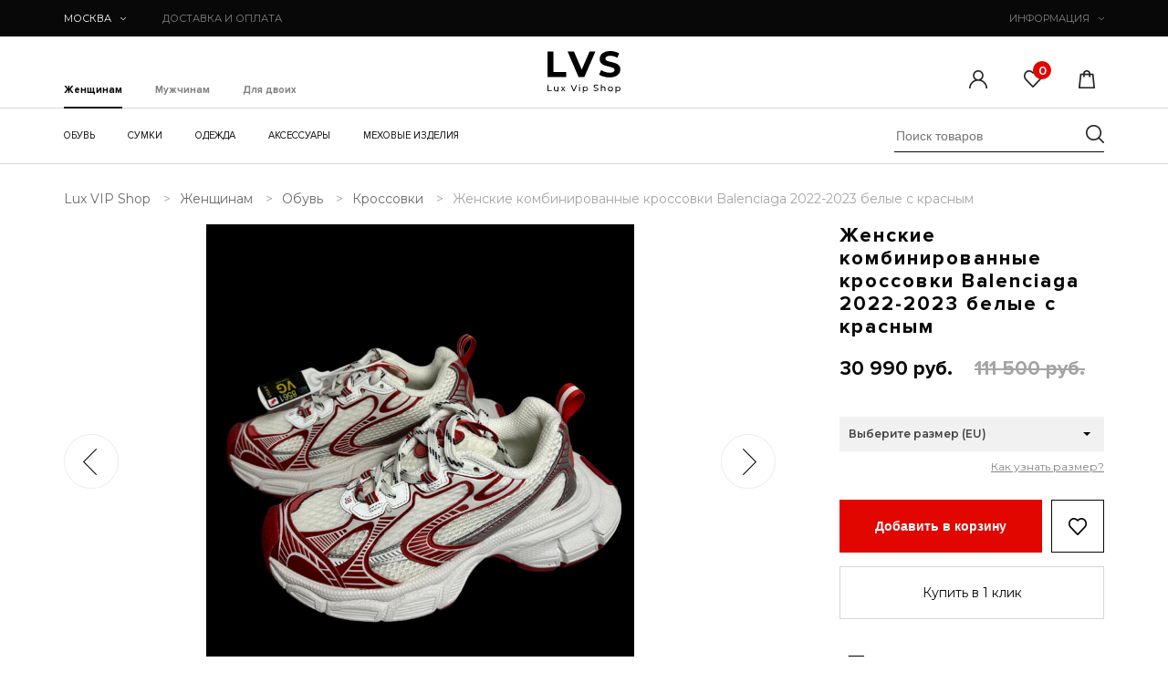

--- FILE ---
content_type: text/html; charset=UTF-8
request_url: https://luxvipshop.ru/zhenskoe/obuv/krossovki/zhenskie-kombinirovannyie-krossovki-balenciaga-2022-2023-belyie-s-krasnyim
body_size: 23824
content:
<!DOCTYPE html>
<html lang="ru-RU">
<head>
    <base href="/">
    <meta charset="utf-8">
    <meta name="viewport" content="width=device-width, initial-scale=1, maximum-scale=1, minimal-ui">
    <meta http-equiv="X-UA-Compatible" content="IE=edge">
    <meta name="imagetoolbar" content="no">
    <meta name="msthemecompatible" content="no">
    <meta name="cleartype" content="on">
    <meta name="HandheldFriendly" content="True">
    <meta name="format-detection" content="telephone=no">
    <meta name="format-detection" content="address=no">
    <meta name="google" content="notranslate">
    <meta name="theme-color" content="#ffffff">
    <meta name="apple-mobile-web-app-capable" content="yes">
    <meta name="apple-mobile-web-app-status-bar-style" content="black-translucent">
    <meta name="apple-mobile-web-app-capable" content="yes">
    <meta name="apple-mobile-web-app-status-bar-style" content="black-translucent">
    <meta name="apple-mobile-web-app-title" content="Start App">
    <meta name="mobile-web-app-capable" content="yes">
    <meta name="theme-color" content="#fff">
    <meta name="application-name" content="Start App">
    <meta name="msapplication-TileColor" content="#fff">
    <link rel="shortcut icon" href="favicon.ico">
    <meta name="format-detection" content="telephone=no">
    <meta name="description" content="Женские комбинированные кроссовки Balenciaga 2022-2023 белые с красным – заказать по доступной цене в интернет-магазине LuxVipShop. Самые модные товары, бонусы и скидки до 90%, быстрая доставка до двери по Москве и России!">
    <meta name="google-site-verification" content="-nHfKJKD31mVaO-5SqERkTk25kRHTOPv3dD7RyEDujU" >
    <meta name="yandex-verification" content="36a67245e4e88b9a" >
    <meta name='wmail-verification' content='58e28ad93ac3bf4e2cde9aa56781521c' >
    <meta name="cmsmagazine" content="e8fb1b34d9e96d3bd2d511137ea19f95" > 
    <link rel="stylesheet" href="/template/css/style.css">
    <link rel="stylesheet" href="/assets/main/main.css">
    <title>Женские комбинированные кроссовки Balenciaga 2022-2023 белые с красным – купить в Москве и РФ с доставкой</title>
    <link rel="stylesheet" href="/assets/components/minishop2/css/web/default.css?v=cfb41e1ad8" type="text/css" />
<script>miniShop2Config = {"cssUrl":"\/assets\/components\/minishop2\/css\/web\/","jsUrl":"\/assets\/components\/minishop2\/js\/web\/","actionUrl":"\/assets\/components\/minishop2\/action.php","ctx":"web","close_all_message":"\u0437\u0430\u043a\u0440\u044b\u0442\u044c \u0432\u0441\u0435","price_format":[2,"."," "],"price_format_no_zeros":true,"weight_format":[3,"."," "],"weight_format_no_zeros":true};</script>
<link rel="stylesheet" href="/assets/components/mspnnotify/js/web/pn/pnotify.custom.css" type="text/css" />
<link rel="stylesheet" href="/assets/components/easycomm/css/web/ec.default.css" type="text/css" />
<script>easyCommConfig = {"ctx":"web","jsUrl":"\/assets\/components\/easycomm\/js\/web\/","cssUrl":"\/assets\/components\/easycomm\/css\/web\/","imgUrl":"\/assets\/components\/easycomm\/img\/web\/","actionUrl":"\/assets\/components\/easycomm\/action.php","reCaptchaSiteKey":""}</script>
<link rel="stylesheet" href="/assets/components/pdotools/css/pdopage.min.css" type="text/css" />
<script>pdoPage = {callbacks: {}, keys: {}, configs: {}};</script>
<link rel="canonical" href="https://luxvipshop.ru/zhenskoe/obuv/krossovki/zhenskie-kombinirovannyie-krossovki-balenciaga-2022-2023-belyie-s-krasnyim"/>
<link rel="stylesheet" href="/assets/components/msoneclick/css/web/default.css?v=117ddc6f" type="text/css" />
<script>
		msOneClick = {};
		msOneClickConfig = {"assetsUrl":"\/assets\/components\/msoneclick\/","cssUrl":"\/assets\/components\/msoneclick\/css\/","jsUrl":"\/assets\/components\/msoneclick\/js\/","imagesUrl":"\/assets\/components\/msoneclick\/images\/","connectorUrl":"\/assets\/components\/msoneclick\/connector.php","actionUrl":"\/assets\/components\/msoneclick\/action.php","corePath":"\/var\/www\/luxvip\/data\/www\/luxvipshop.ru\/core\/components\/msoneclick\/","controllersPath":"\/var\/www\/luxvip\/data\/www\/luxvipshop.ru\/core\/components\/msoneclick\/controllers\/","modelPath":"\/var\/www\/luxvip\/data\/www\/luxvipshop.ru\/core\/components\/msoneclick\/model\/","chunksPath":"\/var\/www\/luxvip\/data\/www\/luxvipshop.ru\/core\/components\/msoneclick\/elements\/chunks\/","templatesPath":"\/var\/www\/luxvip\/data\/www\/luxvipshop.ru\/core\/components\/msoneclick\/elements\/templates\/","chunkSuffix":".chunk.tpl","snippetsPath":"\/var\/www\/luxvip\/data\/www\/luxvipshop.ru\/core\/components\/msoneclick\/elements\/snippets\/","processorsPath":"\/var\/www\/luxvip\/data\/www\/luxvipshop.ru\/core\/components\/msoneclick\/processors\/","captchaPath":"\/assets\/components\/msoneclick\/captcha\/image.php","base64_encode":false,"selector":"oneClick","tplBtn":"@INLINE <a href=\"{$_modx->makeUrl($_modx->resource.id)}#\" class=\"btn trans-mode h-60 {$selector} btn_one_click\" data-hash=\"{$hash}\" data-product=\"{$id}\" onclick=\"ym(53888416, 'reachGoal', 'knopka-bystryj-zakaz'); return true;\"><span>\u041a\u0443\u043f\u0438\u0442\u044c \u0432 1 \u043a\u043b\u0438\u043a<\/span><\/a>","tplModal":"@FILE chunks\/pdo\/product\/fast_order_modal.tpl","tplForm":"@FILE chunks\/pdo\/product\/fast_order_form.tpl","tplSendSuccess":"tpl.msoneclick.send","tplMAILmessage":"tpl.msoneclick.email.message","method":"MS","default_images":"\/assets\/components\/minishop2\/img\/web\/ms2_small.png","field_required_class":"msoc_field__required","email_method_mail":"","returnForm":false,"enable_captcha":false,"prefix_enabled":false,"id":18501,"create_order":"MS","ctx":"web","pageId":18501,"close_all_message":"\u0417\u0430\u043a\u0440\u044b\u0442\u044c \u0441\u043e\u043e\u0431\u0449\u0435\u043d\u0438\u0435","framework":"default","mask_phone":true,"mask_phone_format":"+9 (999) 999-9999","copy_count":true};

</script>
<link rel="stylesheet" href="/assets/components/office/css/main/default.css" type="text/css" />
<script>OfficeConfig={"cssUrl":"\/assets\/components\/office\/css\/","jsUrl":"\/assets\/components\/office\/js\/","actionUrl":"\/assets\/components\/office\/action.php","close_all_message":"\u0437\u0430\u043a\u0440\u044b\u0442\u044c \u0432\u0441\u0435","pageId":18501,"csrf":"a934118d2513fbe6ce296d0c38ad211b"};</script>
<link rel="stylesheet" href="/assets/components/office/css/auth/default.css" type="text/css" />
<link rel="stylesheet" href="/assets/components/msfavorites/css/default.min.css?v=5284dc95" type="text/css" />
<script>msFavoritesConfig={"actionUrl":"\/assets\/components\/msfavorites\/action.php","ctx":"web","version":"2.1.15-beta","options":null};</script>
</head><body>

<noscript class="is-noScript">У вас отключен JavaScript. Сайт может отображаться некорректно. Рекомендуем включить
    JavaScript.
</noscript>
<header >
        <div class="header_top">
        <div class="container">
            <div class="header_top-left">

                <div class="header_city">
                    <a class="header_city-head" href="#">
                        Москва                        <svg class="icon icon-arrow ">
                            <use xlink:href="/template/images/sprite.svg#arrow"></use>
                        </svg>
                    </a>
                    <div class="mini_pop_city" style="display: none" >
                        <div class="tit">Ваш город <span style="font-weight:bold;">Москва</span>?</div>
                        <div class="btn_cont">
                            <div class="btn red-mod yes">
                                <span>Да</span>
                            </div>
                            <div class="btn no">
                                <span>Нет</span>
                            </div>
                        </div>
                    </div>
                </div>

                <div class="header_delivery">
                    <a class="header_delivery-head js-mobile-delivery" href="dostavka">
                        ДОСТАВКА И
                        ОПЛАТА
                    </a>
                    <div class="header_delivery-body js-mobile-body">
                        <ul class="header_delivery-body_list">
                            <li><span>пункты выдачи</span> в каждом городе РФ</li>
                            <li><span>от 500&#8381;</span> доставка курьером по РФ</li>
                            <li><span>от 1 дня</span> время доставки по РФ</li>
                            <li><span>0&#8381; доставка</span> по всей РФ при покупке более 1 товара</li>
                        </ul>
                        <div class="header_delivery-body_footer"><a href="dostavka">Подробнее</a></div>
                    </div>
                </div>
            </div>
            <div class="header_info">
                <a class="header_info-head js-mobile-click" href="inform">
                    ИНФОРМАЦИЯ
                    <svg class="icon icon-arrow ">
                        <use xlink:href="/template/images/sprite.svg#arrow"></use>
                    </svg>
                </a>
                <div class="header_info-body js-mobile-body">
                    <ul class="header_info-body_list"><li class="first"><a href="about" >О нас</a></li><li><a href="dostavka" >Доставка</a></li><li><a href="oplata" >Оплата</a></li><li><a href="primerka" >Примерка</a></li><li><a href="tablica-razmerov" >Таблица размеров</a></li><li><a href="klientam" >Клиентам</a></li><li><a href="oferta" >Оферта</a></li><li><a href="sotrudnichestvo" >Сотрудничество</a></li><li class="last"><a href="kontakty" >Контакты</a></li></ul>                    <div class="header_info-body_footer">
                        <div>Москва:<span>+7 (499) 380-75-07 </span></div>
                        <div><a href="https://api.whatsapp.com/send?phone=79955005075" 
                                style="text-decoration: underline;" 
                                onclick="ym(53888416, 'reachGoal', 'wats_app_header'); return true;">WhatsApp</a>
                        </div>
                    </div>
                </div>
            </div>
        </div>
    </div>
    <div class="header_mid">
        <div class="container">
            <div class="header_mid-burger">
                <a class="header_mid-burger_link js-menu-burger" href="#">
                    <svg class="icon icon-burger ">
                        <use xlink:href="/template/images/sprite.svg#burger"></use>
                    </svg>
                </a>
                <div class="mMenu js-mobile">
	<div class="mMenu_title js-menu-title"> 
		<span>ОСНОВНЫЕ КАТЕГОРИИ</span>
		<a class="js-close" href="#">
		<svg class="icon icon-close "><use xlink:href="/template/images/sprite.svg#close"></use></svg>
		</a>
	</div>
	<div class="mMenu_tabs">
	<a class="js-menu-tab first is-active" href="#resource2">Женщинам</a>
	<a class="js-menu-tab" href="#resource3">Мужчинам</a>
	<a class="js-menu-tab last" href="#resource4">Для двоих</a>
	</div>
	<div class="mMenu_content">
		<ul class="mMenu_body js-menu-list" id="resource2" style="display: block;">
			<li class="has_level js-menu-level" data-title="Обувь">
			<a href="zhenskoe/obuv">Обувь 
			    <svg class="icon icon-arrow_left "><use xlink:href="/template/images/sprite.svg#arrow_left"></use></svg>
            </a>
				<ul style="display: none; z-index: 0;">
				    <li class="js-menu-level" data-title="БРЕНДЫ"> <a href="zhenskoe/obuv">БРЕНДЫ 
				        <svg class="icon icon-arrow_left "><use xlink:href="/template/images/sprite.svg#arrow_left"></use></svg></a>
                        <ul>
                            <li class="js-menu-level" data-title="Acne Studios"><a href="zhenskoe/obuv/acne-studios">Acne Studios</a></li>
                            <li class="js-menu-level" data-title="Adidas"><a href="zhenskoe/obuv/adidas">Adidas</a></li>
                            <li class="js-menu-level" data-title="Alaia"><a href="zhenskoe/obuv/alaia">Alaia</a></li>
                            <li class="js-menu-level" data-title="Alexander McQueen"><a href="zhenskoe/obuv/alexander-mcqueen">Alexander McQueen</a></li>
                            <li class="js-menu-level" data-title="Alexander Wang"><a href="zhenskoe/obuv/alexander-wang">Alexander Wang</a></li>
                            <li class="js-menu-level" data-title="Amina Muaddi"><a href="zhenskoe/obuv/amina-muaddi">Amina Muaddi</a></li>
                            <li class="js-menu-level" data-title="Amiri"><a href="zhenskoe/obuv/amiri">Amiri</a></li>
                            <li class="js-menu-level" data-title="Ann Demeulemeester"><a href="zhenskoe/obuv/ann-demeuliemaister">Ann Demeulemeester</a></li>
                            <li class="js-menu-level" data-title="Aquazzura Firenze"><a href="zhenskoe/obuv/aquazzura-firenze">Aquazzura Firenze</a></li>
                            <li class="js-menu-level" data-title="Balenciaga"><a href="zhenskoe/obuv/balenciaga">Balenciaga</a></li>
                            <li class="js-menu-level" data-title="Balmain"><a href="zhenskoe/obuv/balmain">Balmain</a></li>
                            <li class="js-menu-level" data-title="Both"><a href="zhenskoe/obuv/both">Both</a></li>
                            <li class="js-menu-level" data-title="Bottega Veneta"><a href="zhenskoe/obuv/bottega-veneta">Bottega Veneta</a></li>
                            <li class="js-menu-level" data-title="Brunello Cucinelli"><a href="zhenskoe/obuv/brunello-cucinelli">Brunello Cucinelli</a></li>
                            <li class="js-menu-level" data-title="Burberry"><a href="zhenskoe/obuv/burberry">Burberry</a></li>
                            <li class="js-menu-level" data-title="By Far"><a href="zhenskoe/obuv/by-far">By Far</a></li>
                            <li class="js-menu-level" data-title="Casadei"><a href="zhenskoe/obuv/casadei">Casadei</a></li>
                            <li class="js-menu-level" data-title="Celine"><a href="zhenskoe/obuv/celine">Celine</a></li>
                            <li class="js-menu-level" data-title="Chanel"><a href="zhenskoe/obuv/chanel">Chanel</a></li>
                            <li class="js-menu-level" data-title="Chloe"><a href="zhenskoe/obuv/chloe">Chloe</a></li>
                            <li class="js-menu-level" data-title="Christian Dior"><a href="zhenskoe/obuv/christian-dior">Christian Dior</a></li>
                            <li class="js-menu-level" data-title="Christian Louboutin"><a href="zhenskoe/obuv/christian-louboutin">Christian Louboutin</a></li>
                            <li class="js-menu-level" data-title="Dolce-Gabbana"><a href="zhenskoe/obuv/dolce-gabbana">Dolce-Gabbana</a></li>
                            <li class="js-menu-level" data-title="Fendi"><a href="zhenskoe/obuv/fendi">Fendi</a></li>
                            <li class="js-menu-level" data-title="Foreshadow"><a href="zhenskoe/obuv/foreshadow">Foreshadow</a></li>
                            <li class="js-menu-level" data-title="Gia Couture x Pernille Teisbaek"><a href="zhenskoe/obuv/gia-couture-x-pernille-teisbaek">Gia Couture x Pernille Teisbaek</a></li>
                            <li class="js-menu-level" data-title="Gianvito Rossi"><a href="zhenskoe/obuv/gianvito-rossi">Gianvito Rossi</a></li>
                            <li class="js-menu-level" data-title="Giuseppe Zanotti"><a href="zhenskoe/obuv/giuseppe-zanotti">Giuseppe Zanotti</a></li>
                            <li class="js-menu-level" data-title="Givenchy"><a href="zhenskoe/obuv/givenchy">Givenchy</a></li>
                            <li class="js-menu-level" data-title="Golden Goose"><a href="zhenskoe/obuv/golden-goose">Golden Goose</a></li>
                            <li class="js-menu-level" data-title="Gucci"><a href="zhenskoe/obuv/gucci">Gucci</a></li>
                            <li class="js-menu-level" data-title="Hermes"><a href="zhenskoe/obuv/hermes">Hermes</a></li>
                            <li class="js-menu-level" data-title="Isabel Marant"><a href="zhenskoe/obuv/isabel-marant">Isabel Marant</a></li>
                            <li class="js-menu-level" data-title="Jil Sander"><a href="zhenskoe/obuv/jil-sander">Jil Sander</a></li>
                            <li class="js-menu-level" data-title="Jimmy Choo"><a href="zhenskoe/obuv/jimmy-choo">Jimmy Choo</a></li>
                            <li class="js-menu-level" data-title="JW Anderson"><a href="zhenskoe/obuv/jw-anderson">JW Anderson</a></li>
                            <li class="js-menu-level" data-title="Lanvin"><a href="zhenskoe/obuv/lanvin">Lanvin</a></li>
                            <li class="js-menu-level" data-title="Loro Piana"><a href="zhenskoe/obuv/loro-piana">Loro Piana</a></li>
                            <li class="js-menu-level" data-title="Louis Vuitton"><a href="zhenskoe/obuv/louis-vuitton">Louis Vuitton</a></li>
                            <li class="js-menu-level" data-title="Mach & Mach"><a href="zhenskoe/obuv/mach-and-mach">Mach & Mach</a></li>
                            <li class="js-menu-level" data-title="Maison Margiela"><a href="zhenskoe/obuv/maison-margiela">Maison Margiela</a></li>
                            <li class="js-menu-level" data-title="Manolo Blahnik"><a href="zhenskoe/obuv/manolo-blahnik">Manolo Blahnik</a></li>
                            <li class="js-menu-level" data-title="Miu Miu"><a href="zhenskoe/obuv/miu-miu">Miu Miu</a></li>
                            <li class="js-menu-level" data-title="Off-White"><a href="zhenskoe/obuv/off-white">Off-White</a></li>
                            <li class="js-menu-level" data-title="Philipp Plein"><a href="zhenskoe/obuv/philipp-plein">Philipp Plein</a></li>
                            <li class="js-menu-level" data-title="Prada"><a href="zhenskoe/obuv/prada">Prada</a></li>
                            <li class="js-menu-level" data-title="Premiata"><a href="zhenskoe/obuv/premiata">Premiata</a></li>
                            <li class="js-menu-level" data-title="Rene Caovilla"><a href="zhenskoe/obuv/rene-caovilla">Rene Caovilla</a></li>
                            <li class="js-menu-level" data-title="Roger Vivier"><a href="zhenskoe/obuv/roger-vivier">Roger Vivier</a></li>
                            <li class="js-menu-level" data-title="RtA"><a href="zhenskoe/obuv/rta">RtA</a></li>
                            <li class="js-menu-level" data-title="Saint Laurent"><a href="zhenskoe/obuv/saint-laurent">Saint Laurent</a></li>
                            <li class="js-menu-level" data-title="Salvatore Ferragamo"><a href="zhenskoe/obuv/salvatore-ferragamo">Salvatore Ferragamo</a></li>
                            <li class="js-menu-level" data-title="SMFK"><a href="zhenskoe/obuv/smfk">SMFK</a></li>
                            <li class="js-menu-level" data-title="Stella Mccartney"><a href="zhenskoe/obuv/stella-mccartney">Stella Mccartney</a></li>
                            <li class="js-menu-level" data-title="Stuart Weitzman"><a href="zhenskoe/obuv/stuart-weitzman">Stuart Weitzman</a></li>
                            <li class="js-menu-level" data-title="The Attico"><a href="zhenskoe/obuv/the-attico">The Attico</a></li>
                            <li class="js-menu-level" data-title="The Last Redemption"><a href="zhenskoe/obuv/the-last-redemption">The Last Redemption</a></li>
                            <li class="js-menu-level" data-title="The Row"><a href="zhenskoe/obuv/the-row">The Row</a></li>
                            <li class="js-menu-level" data-title="Tom Ford"><a href="zhenskoe/obuv/tom-ford">Tom Ford</a></li>
                            <li class="js-menu-level" data-title="Valentino"><a href="zhenskoe/obuv/valentino">Valentino</a></li>
                            <li class="js-menu-level" data-title="Versace"><a href="zhenskoe/obuv/versace">Versace</a></li>
                        </ul>
				    </li>
					<li class="js-menu-level" data-title="Балетки"> <a href="zhenskoe/obuv/baletki">Балетки</a></li>
					<li class="js-menu-level" data-title="Босоножки"> <a href="zhenskoe/obuv/bosonozhki">Босоножки</a></li>
					<li class="js-menu-level" data-title="Ботинки"> <a href="zhenskoe/obuv/botinki">Ботинки</a></li>
					<li class="js-menu-level" data-title="Ботильоны"> <a href="zhenskoe/obuv/botilony">Ботильоны</a></li>
					<li class="js-menu-level" data-title="Ботфорты"> <a href="zhenskoe/obuv/botforty">Ботфорты</a></li>
					<li class="js-menu-level" data-title="Кеды"> <a href="zhenskoe/obuv/kedy">Кеды</a></li>
					<li class="js-menu-level" data-title="Кроссовки"> <a href="zhenskoe/obuv/krossovki">Кроссовки</a> </li>
					<li class="js-menu-level" data-title="Лоферы"> <a href="zhenskoe/obuv/lofery">Лоферы</a> </li>
					<li class="js-menu-level" data-title="Луноходы"> <a href="zhenskoe/obuv/lunohody">Луноходы</a> </li>
					<li class="js-menu-level" data-title="Мокасины"> <a href="zhenskoe/obuv/mokasiny">Мокасины</a> </li>
					<li class="js-menu-level" data-title="Мюли"> <a href="zhenskoe/obuv/myuli">Мюли</a> </li>
					<li class="js-menu-level" data-title="Сабо"> <a href="zhenskoe/obuv/sabo">Сабо</a> </li>
					<li class="js-menu-level" data-title="Сандалии"> <a href="zhenskoe/obuv/sandalii">Сандалии</a> </li>
					<li class="js-menu-level" data-title="Сапоги"> <a href="zhenskoe/obuv/sapogi">Сапоги</a> </li>
					<li class="js-menu-level" data-title="Слипоны"> <a href="zhenskoe/obuv/slipony">Слипоны</a> </li>
					<li class="js-menu-level" data-title="Сникеры"> <a href="zhenskoe/obuv/snikersyi">Сникеры</a> </li>
					<li class="js-menu-level" data-title="Туфли"> <a href="zhenskoe/obuv/tufli">Туфли</a> </li>
					<li class="js-menu-level" data-title="Шлепанцы"> <a href="zhenskoe/obuv/shlepancy">Шлепанцы</a> </li>
					<li class="js-menu-level" data-title="Эспадрильи"> <a href="zhenskoe/obuv/espadrili">Эспадрильи</a> </li>
				</ul>
			</li>
			<li class="has_level js-menu-level" data-title="Сумки">
			<a href="zhenskoe/sumki">Сумки<svg class="icon icon-arrow_left "><use xlink:href="/template/images/sprite.svg#arrow_left"></use></svg></a>
				<ul style="display: none; z-index: 0;">
				    <li class="js-menu-level" data-title="БРЕНДЫ"> <a href="zhenskoe/sumki">БРЕНДЫ 
				        <svg class="icon icon-arrow_left "><use xlink:href="/template/images/sprite.svg#arrow_left"></use></svg></a>
                        <ul>
                            <li class="js-menu-level" data-title="Alexander Wang"><a href="zhenskoe/sumki/alexander-wang">Alexander Wang</a></li>
                            <li class="js-menu-level" data-title="Balenciaga"><a href="zhenskoe/sumki/balenciaga">Balenciaga</a></li>
                            <li class="js-menu-level" data-title="Balmain"><a href="zhenskoe/sumki/balmain">Balmain</a></li>
                            <li class="js-menu-level" data-title="Bottega Veneta"><a href="zhenskoe/sumki/bottega-veneta">Bottega Veneta</a></li>
                            <li class="js-menu-level" data-title="Burberry"><a href="zhenskoe/sumki/burberry">Burberry</a></li>
                            <li class="js-menu-level" data-title="Celine"><a href="zhenskoe/sumki/celine">Celine</a></li>
                            <li class="js-menu-level" data-title="Chanel"><a href="zhenskoe/sumki/chanel">Chanel</a></li>
                            <li class="js-menu-level" data-title="Chloe"><a href="zhenskoe/sumki/chloe">Chloe</a></li>
                            <li class="js-menu-level" data-title="Christian Dior"><a href="zhenskoe/sumki/christian-dior">Christian Dior</a></li>
                            <li class="js-menu-level" data-title="Christian Louboutin"><a href="zhenskoe/sumki/christian-louboutin">Christian Louboutin</a></li>
                            <li class="js-menu-level" data-title="Dolce-Gabbana"><a href="zhenskoe/sumki/dolce-gabbana">Dolce-Gabbana</a></li>
                            <li class="js-menu-level" data-title="Fendi"><a href="zhenskoe/sumki/fendi">Fendi</a></li>
                            <li class="js-menu-level" data-title="Givenchy"><a href="zhenskoe/sumki/givenchy">Givenchy</a></li>
                            <li class="js-menu-level" data-title="Gucci"><a href="zhenskoe/sumki/gucci">Gucci</a></li>
                            <li class="js-menu-level" data-title="Hermes"><a href="zhenskoe/sumki/hermes">Hermes</a></li>
                            <li class="js-menu-level" data-title="Louis Vuitton"><a href="zhenskoe/sumki/louis-vuitton">Louis Vuitton</a></li>
                            <li class="js-menu-level" data-title="Marc Jacobs"><a href="zhenskoe/sumki/marc-jacobs">Marc Jacobs</a></li>
                            <li class="js-menu-level" data-title="Off-White"><a href="zhenskoe/sumki/off-white">Off-White</a></li>
                            <li class="js-menu-level" data-title="Philipp Plein"><a href="zhenskoe/sumki/philipp-plein">Philipp Plein</a></li>
                            <li class="js-menu-level" data-title="Pinko"><a href="zhenskoe/sumki/pinko">Pinko</a></li>
                            <li class="js-menu-level" data-title="Prada"><a href="zhenskoe/sumki/prada">Prada</a></li>
                            <li class="js-menu-level" data-title="Saint Laurent"><a href="zhenskoe/sumki/yves-saint-laurent">Saint Laurent</a></li>
                            <li class="js-menu-level" data-title="Stefano Ricci"><a href="zhenskoe/sumki/stefano-ricci">Stefano Ricci</a></li>
                            <li class="js-menu-level" data-title="Tom Ford"><a href="zhenskoe/sumki/tom-ford">Tom Ford</a></li>
                            <li class="js-menu-level" data-title="Valentino"><a href="zhenskoe/sumki/valentino">Valentino</a></li>
                            <li class="js-menu-level" data-title="Versace"><a href="zhenskoe/sumki?vendor=27">Versace</a></li>
                        </ul>
					<li class="js-menu-level" data-title="Женские сумки"> <a href="zhenskoe/sumki/brendovye">Женские сумки</a> </li>
					<li class="js-menu-level" data-title="Большие"> <a href="zhenskoe/sumki/bolshie">Большие</a> </li>
					<li class="js-menu-level" data-title="Деловые"> <a href="zhenskoe/sumki/delovyie">Деловые</a> </li>
					<li class="js-menu-level" data-title="Дорожные"> <a href="zhenskoe/sumki/dorozhnye">Дорожные</a> </li>
					<li class="js-menu-level" data-title="Лакированные"> <a href="zhenskoe/sumki/lakirovannyie">Лакированные</a> </li>
					<li class="js-menu-level" data-title="Маленькие"> <a href="zhenskoe/sumki/malenkie">Маленькие</a> </li>
					<li class="js-menu-level" data-title="На плечо"> <a href="zhenskoe/sumki/na-plecho">На плечо</a> </li>
					<li class="js-menu-level" data-title="Пляжные"> <a href="zhenskoe/sumki/plyazhnyie">Пляжные</a> </li>
					<li class="js-menu-level" data-title="Повседневные"> <a href="zhenskoe/sumki/povsednevnyie">Повседневные</a> </li>
					<li class="js-menu-level" data-title="Поясные"> <a href="zhenskoe/sumki/poyasnyie">Поясные</a> </li>
					<li class="js-menu-level" data-title="Ручная кладь"> <a href="zhenskoe/sumki/ruchnaya-klad">Ручная кладь</a> </li>
					<li class="js-menu-level" data-title="Рюкзаки"> <a href="zhenskoe/sumki/ryukzaki">Рюкзаки</a> </li>
					<li class="js-menu-level" data-title="Средние"> <a href="zhenskoe/sumki/srednie">Средние</a> </li>
					<li class="js-menu-level" data-title="Сумки-клатч"> <a href="zhenskoe/sumki/klatch">Сумки-клатч</a> </li>
					<li class="js-menu-level" data-title="Сумки-тоут"> <a href="zhenskoe/sumki/sumki-tout">Сумки-тоут</a> </li>
					<li class="js-menu-level" data-title="Сумки-седло"> <a href="zhenskoe/sumki/sumki-sedlo">Сумки-седло</a> </li>
					<li class="js-menu-level" data-title="С пряжкой"> <a href="zhenskoe/sumki/s-pryazhkoj">С пряжкой</a> </li>
					<li class="js-menu-level" data-title="С ручками"> <a href="zhenskoe/sumki/s-ruchkami">С ручками</a> </li>
					<li class="js-menu-level" data-title="С цепочкой"> <a href="zhenskoe/sumki/s-czepochkoj">С цепочкой</a> </li>
					<li class="js-menu-level" data-title="Треугольные"> <a href="zhenskoe/sumki/treugolnyie">Треугольные</a> </li>
					<li class="js-menu-level" data-title="Чемоданы"> <a href="zhenskoe/sumki/chemodanyi">Чемоданы</a> </li>
					<li class="js-menu-level" data-title="Через плечо"> <a href="zhenskoe/sumki/cherez-plecho">Через плечо</a> </li>
				</ul>
			</li>
			<li class="has_level js-menu-level" data-title="Одежда">
			<a href="zhenskoe/odezhda">Одежда <svg class="icon icon-arrow_left "><use xlink:href="/template/images/sprite.svg#arrow_left"></use></svg></a>
				<ul style="display: none; z-index: 0;">
				    <li class="js-menu-level" data-title="БРЕНДЫ"> <a href="zhenskoe/odezhda">БРЕНДЫ 
				        <svg class="icon icon-arrow_left "><use xlink:href="/template/images/sprite.svg#arrow_left"></use></svg></a>
                        <ul>
                            <li class="js-menu-level" data-title="Balenciaga"><a href="zhenskoe/odezhda/balenciaga">Balenciaga</a></li>
                            <li class="js-menu-level" data-title="Brunello Cucinelli"><a href="zhenskoe/odezhda/brunello-cucinelli">Brunello Cucinelli</a></li>
                            <li class="js-menu-level" data-title="Burberry"><a href="zhenskoe/odezhda/burberry">Burberry</a></li>
                            <li class="js-menu-level" data-title="C.P. Company"><a href="zhenskoe/odezhda/c.p.-company">C.P. Company</a></li>
                            <li class="js-menu-level" data-title="Celine"><a href="zhenskoe/odezhda/celine">Celine</a></li>
                            <li class="js-menu-level" data-title="Christian Dior"><a href="zhenskoe/odezhda/christian-dior">Christian Dior</a></li>
                            <li class="js-menu-level" data-title="Dolce-Gabbana"><a href="zhenskoe/odezhda/dolce-gabbana">Dolce-Gabbana</a></li>
                            <li class="js-menu-level" data-title="Fendi"><a href="zhenskoe/odezhda/fendi">Fendi</a></li>
                            <li class="js-menu-level" data-title="Gucci"><a href="zhenskoe/odezhda/gucci">Gucci</a></li>
                            <li class="js-menu-level" data-title="Loewe"><a href="zhenskoe/odezhda/loewe">Loewe</a></li>
                            <li class="js-menu-level" data-title="Loro Piana"><a href="zhenskoe/odezhda/loro-piana">Loro Piana</a></li>
                            <li class="js-menu-level" data-title="Maison Bohemique"><a href="zhenskoe/odezhda/maison-bohemique">Maison Bohemique</a></li>
                            <li class="js-menu-level" data-title="Moncler"><a href="zhenskoe/odezhda/moncler">Moncler</a></li>
                            <li class="js-menu-level" data-title="Palm Angels"><a href="zhenskoe/odezhda?vendor=95">Palm Angels</a></li>
                            <li class="js-menu-level" data-title="Pangaia"><a href="zhenskoe/odezhda/pangaia">Pangaia</a></li>
                            <li class="js-menu-level" data-title="Stefano Ricci"><a href="zhenskoe/odezhda/stefano-ricci">Stefano Ricci</a></li>
                            <li class="js-menu-level" data-title="Versace"><a href="zhenskoe/odezhda/versace">Versace</a></li>
                            <li class="js-menu-level" data-title="Vetements"><a href="zhenskoe/odezhda/vetements">Vetements</a></li>
                        </ul>
					<li class="js-menu-level" data-title="Джемперы"> <a href="zhenskoe/odezhda/dzhempera">Джемперы</a> </li>
					<li class="js-menu-level" data-title="Джинсы"> <a href="zhenskoe/odezhda/dzhinsyi">Джинсы</a> </li>
					<li class="js-menu-level" data-title="Жилеты"> <a href="zhenskoe/odezhda/zhiletyi">Жилеты</a> </li>
					<li class="js-menu-level" data-title="Костюмы"> <a href="zhenskoe/odezhda/kostyumy">Костюмы</a> </li>
					<li class="js-menu-level" data-title="Куртки"> <a href="zhenskoe/odezhda/kurtki">Куртки</a> </li>
					<li class="js-menu-level" data-title="Платья"> <a href="zhenskoe/odezhda/platya">Платья</a> </li>
					<li class="js-menu-level" data-title="Пуховики"> <a href="zhenskoe/odezhda/puxoviki">Пуховики</a> </li>
					<li class="js-menu-level" data-title="Свитеры"> <a href="zhenskoe/odezhda/sviteryi">Свитеры</a> </li>
					<li class="js-menu-level" data-title="Спортивные костюмы"> <a href="zhenskoe/odezhda/sportivnye-kostyumy">Спортивные костюмы</a> </li>
					<li class="js-menu-level" data-title="Толстовки (свитшоты)"> <a href="zhenskoe/odezhda/tolstovki-svitshoty">Толстовки (свитшоты)</a> </li>
					<li class="js-menu-level" data-title="Футболки"> <a href="zhenskoe/odezhda/futbolki">Футболки</a> </li>
					<li class="js-menu-level" data-title="Худи"> <a href="zhenskoe/odezhda/xudi">Худи</a> </li>
				</ul>
			</li>
			<li class="has_level js-menu-level" data-title="Аксессуары"> 
			<a href="zhenskoe/aksessuary">Аксессуары <svg class="icon icon-arrow_left "><use xlink:href="/template/images/sprite.svg#arrow_left"></use></svg></a>
				<ul style="display: none; z-index: 0;">
				    <li class="js-menu-level" data-title="БРЕНДЫ"> <a href="zhenskoe/aksessuary">БРЕНДЫ 
				        <svg class="icon icon-arrow_left "><use xlink:href="/template/images/sprite.svg#arrow_left"></use></svg></a>
                        <ul>
                            <li class="js-menu-level" data-title="Brunello Cucinelli"><a href="zhenskoe/aksessuary/brunello-cucinelli">Brunello Cucinelli</a></li>
                            <li class="js-menu-level" data-title="Burberry"><a href="zhenskoe/aksessuary?vendor=77">Burberry</a></li>
                            <li class="js-menu-level" data-title="Cartier"><a href="zhenskoe/aksessuary/cartier">Cartier</a></li>
                            <li class="js-menu-level" data-title="Cartier Glasses"><a href="zhenskoe/aksessuary/cartier-glasses">Cartier Glasses</a></li>
                            <li class="js-menu-level" data-title="Chanel"><a href="zhenskoe/aksessuary/chanel">Chanel</a></li>
                            <li class="js-menu-level" data-title="Christian Dior"><a href="zhenskoe/aksessuary/christian-dior">Christian Dior</a></li>
                            <li class="js-menu-level" data-title="Fendi"><a href="zhenskoe/aksessuary/fendi">Fendi</a></li>
                            <li class="js-menu-level" data-title="Gucci"><a href="zhenskoe/aksessuary/gucci">Gucci</a></li>
                            <li class="js-menu-level" data-title="Hermes"><a href="zhenskoe/aksessuary/hermes">Hermes</a></li>
                            <li class="js-menu-level" data-title="Jimmy Choo"><a href="zhenskoe/aksessuary/jimmy-choo">Jimmy Choo</a></li>
                            <li class="js-menu-level" data-title="Loro Piana"><a href="zhenskoe/aksessuary/loro-piana">Loro Piana</a></li>
                            <li class="js-menu-level" data-title="Louis Vuitton"><a href="zhenskoe/aksessuary/louis-vuitton">Louis Vuitton</a></li>
                            <li class="js-menu-level" data-title="Marc Jacobs"><a href="zhenskoe/aksessuary/marc-jacobs">Marc Jacobs</a></li>
                            <li class="js-menu-level" data-title="Moschino"><a href="zhenskoe/aksessuary/moschino">Moschino</a></li>
                            <li class="js-menu-level" data-title="Prada"><a href="zhenskoe/aksessuary/prada">Prada</a></li>
                            <li class="js-menu-level" data-title="Rolex"><a href="zhenskoe/aksessuary/rolex">Rolex</a></li>
                            <li class="js-menu-level" data-title="Saint Laurent"><a href="zhenskoe/aksessuary/saint-laurent">Saint Laurent</a></li>
                            <li class="js-menu-level" data-title="Tiffany"><a href="zhenskoe/aksessuary/tiffany">Tiffany</a></li>
                            <li class="js-menu-level" data-title="Valentino"><a href="zhenskoe/aksessuary/valentino">Valentino</a></li>
                            <li class="js-menu-level" data-title="Van Cleef and Arpels"><a href="zhenskoe/aksessuary/van-cleef-and-arpels">Van Cleef and Arpels</a></li>
                            <li class="js-menu-level" data-title="Versace"><a href="zhenskoe/aksessuary/versace">Versace</a></li>
                        </ul>
					<li class="js-menu-level" data-title="Зонты"> <a href="zhenskoe/aksessuary/zontyi">Зонты</a> </li>
					<li class="js-menu-level" data-title="Колье"> <a href="zhenskoe/aksessuary/kole">Колье</a> </li>
					<li class="js-menu-level" data-title="Кошельки"> <a href="zhenskoe/aksessuary/koshelki">Кошельки</a> </li>
					<li class="js-menu-level" data-title="Обложки на паспорт"> <a href="zhenskoe/aksessuary/chehly-dlya-pasporta">Обложки на паспорт</a> </li>
					<li class="js-menu-level" data-title="Очки"> <a href="zhenskoe/aksessuary/ochki">Очки</a> </li>
					<li class="js-menu-level" data-title="Панамы"> <a href="zhenskoe/aksessuary/panamyi">Панамы</a> </li>
					<li class="js-menu-level" data-title="Платки и палантины"> <a href="zhenskoe/aksessuary/platki-palantiny">Платки и палантины</a> </li>
					<li class="js-menu-level" data-title="Ремни"> <a href="zhenskoe/aksessuary/remni">Ремни</a> </li>
					<li class="js-menu-level" data-title="Часы"> <a href="zhenskoe/aksessuary/chasyi">Часы</a> </li>
					<li class="js-menu-level" data-title="Шапки"> <a href="zhenskoe/aksessuary/shapki">Шапки</a> </li>
					<li class="js-menu-level" data-title="Шарфы"> <a href="zhenskoe/aksessuary/sharfy">Шарфы</a> </li>
				</ul>
			</li>
			<li class="has_level js-menu-level" data-title="Меховые изделия"> 
			<a href="zhenskoe/meh">Меховые изделия
			<svg class="icon icon-arrow_left ">
<use xlink:href="/template/images/sprite.svg#arrow_left"></use>
</svg>
</a>
				<ul style="display: none; z-index: 0;">
					<li class="js-menu-level" data-title="Вид изделия"> <a href="zhenskoe/meh/tovary">Вид изделия</a> </li>
					<li class="js-menu-level" data-title="Куница"> <a href="zhenskoe/meh/kunicza">Куница</a> </li>
					<li class="js-menu-level" data-title="Норка"> <a href="zhenskoe/meh/norka">Норка</a> </li>
					<li class="js-menu-level" data-title="Лиса"> <a href="zhenskoe/meh/lisa">Лиса</a> </li>
					<li class="js-menu-level" data-title="Песец"> <a href="zhenskoe/meh/pesec">Песец</a> </li>
				</ul>
			</li>
		</ul>
		<ul class="mMenu_body js-menu-list" id="resource3" style="display: none;">
			<li class="has_level js-menu-level" data-title="Обувь"> 
			    <a href="muzhskoe/obuv">Обувь <svg class="icon icon-arrow_left "><use xlink:href="/template/images/sprite.svg#arrow_left"></use></svg></a>
				<ul style="display: none; z-index: 0;">
				    <li class="js-menu-level" data-title="БРЕНДЫ"> <a href="muzhskoe/obuv">БРЕНДЫ 
				        <svg class="icon icon-arrow_left "><use xlink:href="/template/images/sprite.svg#arrow_left"></use></svg></a>
                        <ul>
                            <li class="js-menu-level" data-title="Alexander McQueen"><a href="muzhskoe/obuv/alexander-mcqueen">Alexander McQueen</a></li>
                            <li class="js-menu-level" data-title="Amiri"><a href="muzhskoe/obuv/amiri">Amiri</a></li>
                            <li class="js-menu-level" data-title="Balenciaga"><a href="muzhskoe/obuv/balenciaga">Balenciaga</a></li>
                            <li class="js-menu-level" data-title="Bally"><a href="muzhskoe/obuv/bally">Bally</a></li>
                            <li class="js-menu-level" data-title="Balmain"><a href="muzhskoe/obuv/balmain">Balmain</a></li>
                            <li class="js-menu-level" data-title="Berluti"><a href="muzhskoe/obuv/berluti">Berluti</a></li>
                            <li class="js-menu-level" data-title="Bikkembergs"><a href="muzhskoe/obuv/bikkembergs">Bikkembergs</a></li>
                            <li class="js-menu-level" data-title="Billionaire"><a href="muzhskoe/obuv/billionaire">Billionaire</a></li>
                            <li class="js-menu-level" data-title="Bottega Veneta"><a href="muzhskoe/obuv/bottega-veneta">Bottega Veneta</a></li>
                            <li class="js-menu-level" data-title="Brioni"><a href="muzhskoe/obuv/brioni">Brioni</a></li>
                            <li class="js-menu-level" data-title="Brunello Cucinelli"><a href="muzhskoe/obuv/brunello-cucinelli">Brunello Cucinelli</a></li>
                            <li class="js-menu-level" data-title="Burberry"><a href="muzhskoe/obuv/burberry">Burberry</a></li>
                            <li class="js-menu-level" data-title="Buscemi"><a href="muzhskoe/obuv/buscemi">Buscemi</a></li>
                            <li class="js-menu-level" data-title="Celine"><a href="muzhskoe/obuv?vendor=67">Celine</a></li>
                            <li class="js-menu-level" data-title="Christian Dior"><a href="muzhskoe/obuv/christian-dior">Christian Dior</a></li>
                            <li class="js-menu-level" data-title="Christian Louboutin"><a href="muzhskoe/obuv/christian-louboutin">Christian Louboutin</a></li>
                            <li class="js-menu-level" data-title="Church's"><a href="muzhskoe/obuv?vendor=113">Church's</a></li>
                            <li class="js-menu-level" data-title="Dolce-Gabbana"><a href="muzhskoe/obuv/dolce-gabbana">Dolce-Gabbana</a></li>
                            <li class="js-menu-level" data-title="Dsquared2"><a href="muzhskoe/obuv/dsquared2">Dsquared2</a></li>
                            <li class="js-menu-level" data-title="Emporio Armani"><a href="muzhskoe/obuv/emporio-armani">Emporio Armani</a></li>
                            <li class="js-menu-level" data-title="Zegna"><a href="muzhskoe/obuv/zegna">Zegna</a></li>
                            <li class="js-menu-level" data-title="Fendi"><a href="muzhskoe/obuv/fendi">Fendi</a></li>
                            <li class="js-menu-level" data-title="Giorgio Armani"><a href="muzhskoe/obuv/giorgio-armani">Giorgio Armani</a></li>
                            <li class="js-menu-level" data-title="Giuseppe Zanotti"><a href="muzhskoe/obuv/giuseppe-zanotti">Giuseppe Zanotti</a></li>
                            <li class="js-menu-level" data-title="Givenchy"><a href="muzhskoe/obuv/givenchy">Givenchy</a></li>
                            <li class="js-menu-level" data-title="Golden Goose"><a href="muzhskoe/obuv/golden-goose">Golden Goose</a></li>
                            <li class="js-menu-level" data-title="Gucci"><a href="muzhskoe/obuv/gucci">Gucci</a></li>
                            <li class="js-menu-level" data-title="Hermes"><a href="muzhskoe/obuv/hermes">Hermes</a></li>
                            <li class="js-menu-level" data-title="Hugo Boss"><a href="muzhskoe/obuv/hugo-boss">Hugo Boss</a></li>
                            <li class="js-menu-level" data-title="Iceberg"><a href="muzhskoe/obuv/iceberg">Iceberg</a></li>
                            <li class="js-menu-level" data-title="Kiton"><a href="muzhskoe/obuv/kiton">Kiton</a></li>
                            <li class="js-menu-level" data-title="Loro Piana"><a href="muzhskoe/obuv/loro-piana">Loro Piana</a></li>
                            <li class="js-menu-level" data-title="Louis Vuitton"><a href="muzhskoe/obuv/louis-vuitton">Louis Vuitton</a></li>
                            <li class="js-menu-level" data-title="Maison Margiela"><a href="muzhskoe/obuv/maison-margiela">Maison Margiela</a></li>
                            <li class="js-menu-level" data-title="Moncler"><a href="muzhskoe/obuv/moncler">Moncler</a></li>
                            <li class="js-menu-level" data-title="Off-White"><a href="muzhskoe/obuv/off-white">Off-White</a></li>
                            <li class="js-menu-level" data-title="Philipp Plein"><a href="muzhskoe/obuv/philipp-plein">Philipp Plein</a></li>
                            <li class="js-menu-level" data-title="Prada"><a href="muzhskoe/obuv/prada">Prada</a></li>
                            <li class="js-menu-level" data-title="Premiata"><a href="muzhskoe/obuv/premiata">Premiata</a></li>
                            <li class="js-menu-level" data-title="Richmond"><a href="muzhskoe/obuv/richmond">Richmond</a></li>
                            <li class="js-menu-level" data-title="Roberto Cavalli"><a href="muzhskoe/obuv?vendor=115">Roberto Cavalli</a></li>
                            <li class="js-menu-level" data-title="Salvatore Ferragamo"><a href="muzhskoe/obuv/salvatore-ferragamo">Salvatore Ferragamo</a></li>
                            <li class="js-menu-level" data-title="Santoni"><a href="muzhskoe/obuv/santoni">Santoni</a></li>
                            <li class="js-menu-level" data-title="Stefano Ricci"><a href="muzhskoe/obuv/stefano-ricci">Stefano Ricci</a></li>
                            <li class="js-menu-level" data-title="Tom Ford"><a href="muzhskoe/obuv/tom-ford">Tom Ford</a></li>
                            <li class="js-menu-level" data-title="Valentino"><a href="muzhskoe/obuv/valentino">Valentino</a></li>
                            <li class="js-menu-level" data-title="Versace"><a href="muzhskoe/obuv/versace">Versace</a></li>
                            <li class="js-menu-level" data-title="Yohji Yamamoto"><a href="muzhskoe/obuv/yohji-yamamoto">Yohji Yamamoto</a></li>
                            <li class="js-menu-level" data-title="Zilli"><a href="muzhskoe/obuv/zilli">Zilli</a></li>
                        </ul>
					<li class="js-menu-level" data-title="Ботинки"> <a href="muzhskoe/obuv/botinki">Ботинки</a> </li>
					<li class="js-menu-level" data-title="Кеды"> <a href="muzhskoe/obuv/kedy">Кеды</a> </li>
					<li class="js-menu-level" data-title="Кроссовки"> <a href="muzhskoe/obuv/krossovki">Кроссовки</a> </li>
					<li class="js-menu-level" data-title="Лоферы"> <a href="muzhskoe/obuv/lofery">Лоферы</a> </li>
					<li class="js-menu-level" data-title="Мокасины"> <a href="muzhskoe/obuv/mokasiny">Мокасины</a> </li>
					<li class="js-menu-level" data-title="Мюли"> <a href="muzhskoe/obuv/myuli">Мюли</a> </li>
					<li class="js-menu-level" data-title="Сандалии"> <a href="muzhskoe/obuv/sandalii">Сандалии</a> </li>
					<li class="js-menu-level" data-title="Сапоги"> <a href="muzhskoe/obuv/sapogi">Сапоги</a> </li>
					<li class="js-menu-level" data-title="Слипоны"> <a href="muzhskoe/obuv/slipony">Слипоны</a> </li>
					<li class="js-menu-level" data-title="Сникеры"> <a href="muzhskoe/obuv/snikersyi">Сникеры</a> </li>
					<li class="js-menu-level" data-title="Туфли"> <a href="muzhskoe/obuv/tufli">Туфли</a> </li>
					<li class="js-menu-level" data-title="Шлепанцы"> <a href="muzhskoe/obuv/shlepancy">Шлепанцы</a> </li>
				</ul>
			</li>
			<li class="has_level js-menu-level" data-title="Одежда"> 
			    <a href="muzhskoe/odezhda">Одежда <svg class="icon icon-arrow_left "><use xlink:href="/template/images/sprite.svg#arrow_left"></use></svg></a>
				<ul style="display: none; z-index: 0;">
				    <li class="js-menu-level" data-title="БРЕНДЫ"> <a href="muzhskoe/odezhda">БРЕНДЫ 
				        <svg class="icon icon-arrow_left "><use xlink:href="/template/images/sprite.svg#arrow_left"></use></svg></a>
                        <ul>
                            <li class="js-menu-level" data-title="Balenciaga"><a href="muzhskoe/odezhda/balenciaga">Balenciaga</a></li>
                            <li class="js-menu-level" data-title="Billionaire"><a href="muzhskoe/odezhda/brendyi/billionaire">Billionaire</a></li>
                            <li class="js-menu-level" data-title="Brioni"><a href="muzhskoe/odezhda/brendyi/brioni">Brioni</a></li>
                            <li class="js-menu-level" data-title="Brunello Cucinelli"><a href="muzhskoe/odezhda/brendyi/brunello-cucinelli">Brunello Cucinelli</a></li>
                            <li class="js-menu-level" data-title="Burberry"><a href="muzhskoe/odezhda/burberry">Burberry</a></li>
                            <li class="js-menu-level" data-title="C.P. Company"><a href="muzhskoe/odezhda/c.p.-company">C.P. Company</a></li>
                            <li class="js-menu-level" data-title="Canada Goose"><a href="muzhskoe/odezhda/canada-goose">Canada Goose</a></li>
                            <li class="js-menu-level" data-title="Castello d’Oro"><a href="muzhskoe/odezhda/brendyi/castello-d’oro">Castello d’Oro</a></li>
                            <li class="js-menu-level" data-title="Christian Dior"><a href="muzhskoe/odezhda/christian-dior">Christian Dior</a></li>
                            <li class="js-menu-level" data-title="Chrome Hearts"><a href="muzhskoe/odezhda/chrome-hearts">Chrome Hearts</a></li>
                            <li class="js-menu-level" data-title="Darzini"><a href="muzhskoe/odezhda/darzini">Darzini</a></li>
                            <li class="js-menu-level" data-title="Ermenegildo Zegna"><a href="muzhskoe/odezhda/ermenegildo-zegna">Ermenegildo Zegna</a></li>
                            <li class="js-menu-level" data-title="Givenchy"><a href="muzhskoe/odezhda/givenchy">Givenchy</a></li>
                            <li class="js-menu-level" data-title="Gucci"><a href="muzhskoe/odezhda/gucci">Gucci</a></li>
                            <li class="js-menu-level" data-title="Hermes"><a href="muzhskoe/odezhda/hermes">Hermes</a></li>
                            <li class="js-menu-level" data-title="Johnny Manglani"><a href="muzhskoe/odezhda/johnny-manglani">Johnny Manglani</a></li>
                            <li class="js-menu-level" data-title="Kiton"><a href="muzhskoe/odezhda/kiton">Kiton</a></li>
                            <li class="js-menu-level" data-title="Loro Piana"><a href="muzhskoe/odezhda/loro-piana">Loro Piana</a></li>
                            <li class="js-menu-level" data-title="Louis Vuitton"><a href="muzhskoe/odezhda/brendyi/louis-vuitton">Louis Vuitton</a></li>
                            <li class="js-menu-level" data-title="Moncler"><a href="muzhskoe/odezhda?vendor=75">Moncler</a></li>
                            <li class="js-menu-level" data-title="Pal Zileri"><a href="muzhskoe/odezhda/pal-zileri">Pal Zileri</a></li>
                            <li class="js-menu-level" data-title="Philipp Plein"><a href="muzhskoe/odezhda/philipp-plein">Philipp Plein</a></li>
                            <li class="js-menu-level" data-title="Prada"><a href="muzhskoe/odezhda/prada">Prada</a></li>
                            <li class="js-menu-level" data-title="Stefano Ricci"><a href="muzhskoe/odezhda/brendyi/stefano-ricci">Stefano Ricci</a></li>
                            <li class="js-menu-level" data-title="Stone Island"><a href="muzhskoe/odezhda/stone-island">Stone Island</a></li>
                            <li class="js-menu-level" data-title="Versace"><a href="muzhskoe/odezhda/versace">Versace</a></li>
                            <li class="js-menu-level" data-title="Vetements"><a href="muzhskoe/odezhda/vetements">Vetements</a></li>
                            <li class="js-menu-level" data-title="Zilli"><a href="muzhskoe/odezhda/brendyi/zilli">Zilli</a></li>
                        </ul>
					<li class="js-menu-level" data-title="Брюки"> <a href="muzhskoe/odezhda/bryuki">Брюки</a> </li>
					<li class="js-menu-level" data-title="Джинсы"> <a href="muzhskoe/odezhda/dzhinsyi">Джинсы</a> </li>
					<li class="js-menu-level" data-title="Жилеты"> <a href="muzhskoe/odezhda/zhiletyi">Жилеты</a> </li>
					<li class="js-menu-level" data-title="Куртки"> <a href="muzhskoe/odezhda/kurtki">Куртки</a> </li>
					<li class="js-menu-level" data-title="Поло"> <a href="muzhskoe/odezhda/polo">Поло</a> </li>
					<li class="js-menu-level" data-title="Рубашки"> <a href="muzhskoe/odezhda/rubashki">Рубашки</a> </li>
					<li class="js-menu-level" data-title="Свитеры"> <a href="muzhskoe/odezhda/sviteryi">Свитеры</a> </li>
					<li class="js-menu-level" data-title="Спортивные костюмы"> <a href="muzhskoe/odezhda/sportivnyie-kostyumyi">Спортивные костюмы</a> </li>
					<li class="js-menu-level" data-title="Толстовки (свитшоты)"> <a href="muzhskoe/odezhda/tolstovki">Толстовки (свитшоты)</a> </li>
					<li class="js-menu-level" data-title="Футболки"> <a href="muzhskoe/odezhda/futbolki">Футболки</a> </li>
					<li class="js-menu-level" data-title="Худи"> <a href="muzhskoe/odezhda/xudi">Худи</a> </li>
				</ul>
			</li>
			<li class="has_level js-menu-level" data-title="Сумки"> 
			    <a href="muzhskoe/sumki">Сумки <svg class="icon icon-arrow_left "><use xlink:href="/template/images/sprite.svg#arrow_left"></use></svg></a>
				<ul style="display: none; z-index: 0;">
				     <li class="js-menu-level" data-title="БРЕНДЫ"> <a href="muzhskoe/sumki">БРЕНДЫ 
				        <svg class="icon icon-arrow_left "><use xlink:href="/template/images/sprite.svg#arrow_left"></use></svg></a>
                        <ul>
                            <li class="js-menu-level" data-title="Billionaire"><a href="muzhskoe/sumki/billionaire">Billionaire</a></li>
                            <li class="js-menu-level" data-title="Bottega Veneta"><a href="muzhskoe/sumki/bottega-veneta">Bottega Veneta</a></li>
                            <li class="js-menu-level" data-title="Burberry"><a href="muzhskoe/sumki/burberry">Burberry</a></li>
                            <li class="js-menu-level" data-title="Fendi"><a href="muzhskoe/sumki/fendi">Fendi</a></li>
                            <li class="js-menu-level" data-title="Gucci"><a href="muzhskoe/sumki/gucci">Gucci</a></li>
                            <li class="js-menu-level" data-title="Hermes"><a href="muzhskoe/sumki/hermes">Hermes</a></li>
                            <li class="js-menu-level" data-title="Louis Vuitton"><a href="muzhskoe/sumki/louis-vuitton">Louis Vuitton</a></li>
                            <li class="js-menu-level" data-title="Prada"><a href="muzhskoe/sumki/prada">Prada</a></li>
                            <li class="js-menu-level" data-title="Saint Laurent"><a href="muzhskoe/sumki/saint-laurent">Saint Laurent</a></li>
                            <li class="js-menu-level" data-title="Stefano Ricci"><a href="muzhskoe/sumki/stefano-ricci">Stefano Ricci</a></li>
                            <li class="js-menu-level" data-title="Zilli"><a href="muzhskoe/sumki/zilli">Zilli</a></li>
                        </ul>
					<li class="js-menu-level" data-title="Мужские сумки"> <a href="muzhskoe/sumki/brendovye">Мужские сумки</a> </li>
					<li class="js-menu-level" data-title="Дорожные"> <a href="muzhskoe/sumki/dorozhnyie">Дорожные</a> </li>
					<li class="js-menu-level" data-title="Дорожные косметички"> <a href="muzhskoe/sumki/dorozhnye-kosmetichki">Дорожные косметички</a> </li>
					<li class="js-menu-level" data-title="Рюкзаки"> <a href="muzhskoe/sumki/ryukzaki">Рюкзаки</a> </li>
					<li class="js-menu-level" data-title="Чемоданы"> <a href="muzhskoe/sumki/chemodanyi">Чемоданы</a> </li>
				</ul>
			</li>
			<li class="has_level js-menu-level" data-title="Аксессуары"> 
			    <a href="muzhskoe/aksessuary">Аксессуары <svg class="icon icon-arrow_left "><use xlink:href="/template/images/sprite.svg#arrow_left"></use></svg></a>
				<ul style="display: none; z-index: 0;">
				    <li class="js-menu-level" data-title="БРЕНДЫ"> <a href="muzhskoe/sumki">БРЕНДЫ 
				        <svg class="icon icon-arrow_left "><use xlink:href="/template/images/sprite.svg#arrow_left"></use></svg></a>
                        <ul>
                            <li class="js-menu-level" data-title="Billionaire"><a href="muzhskoe/aksessuary/billionaire">Billionaire</a></li>
                            <li class="js-menu-level" data-title="Bottega Veneta"><a href="muzhskoe/aksessuary/bottega-veneta">Bottega Veneta</a></li>
                            <li class="js-menu-level" data-title="Brioni"><a href="muzhskoe/aksessuary/brioni">Brioni</a></li>
                            <li class="js-menu-level" data-title="Brunello Cucinelli"><a href="muzhskoe/aksessuary/brunello-cucinelli">Brunello Cucinelli</a></li>
                            <li class="js-menu-level" data-title="Christian Dior"><a href="muzhskoe/aksessuary/christian-dior">Christian Dior</a></li>
                            <li class="js-menu-level" data-title="Fendi"><a href="muzhskoe/aksessuary/fendi">Fendi</a></li>
                            <li class="js-menu-level" data-title="Gucci"><a href="muzhskoe/aksessuary/gucci">Gucci</a></li>
                            <li class="js-menu-level" data-title="Hermes"><a href="muzhskoe/aksessuary/hermes">Hermes</a></li>
                            <li class="js-menu-level" data-title="Loro Piana"><a href="muzhskoe/aksessuary/loro-piana">Loro Piana</a></li>
                            <li class="js-menu-level" data-title="Louis Vuitton"><a href="muzhskoe/aksessuary/louis-vuitton">Louis Vuitton</a></li>
                            <li class="js-menu-level" data-title="Prada"><a href="muzhskoe/aksessuary/prada">Prada</a></li>
                            <li class="js-menu-level" data-title="Rolex"><a href="muzhskoe/aksessuary/rolex">Rolex</a></li>
                            <li class="js-menu-level" data-title="Stefano Ricci"><a href="muzhskoe/aksessuary/stefano-ricci">Stefano Ricci</a></li>
                            <li class="js-menu-level" data-title="Tom Ford"><a href="muzhskoe/aksessuary/tom-ford">Tom Ford</a></li>
                            <li class="js-menu-level" data-title="Versace"><a href="muzhskoe/aksessuary/versace">Versace</a></li>
                            <li class="js-menu-level" data-title="Zilli"><a href="muzhskoe/aksessuary/zilli">Zilli</a></li>
                        </ul>
					<li class="js-menu-level" data-title="Бейсболки"> <a href="muzhskoe/aksessuary/kepki">Бейсболки</a> </li>
					<li class="js-menu-level" data-title="Визитницы"> <a href="muzhskoe/aksessuary/vizitniczyi">Визитницы</a> </li>
					<li class="js-menu-level" data-title="Галстуки"> <a href="muzhskoe/aksessuary/galstuki">Галстуки</a> </li>
					<li class="js-menu-level" data-title="Кошельки"> <a href="muzhskoe/aksessuary/koshelki">Кошельки</a> </li>
					<li class="js-menu-level" data-title="Обложки на паспорт"> <a href="muzhskoe/aksessuary/chehly-dlya-pasporta">Обложки на паспорт</a> </li>
					<li class="js-menu-level" data-title="Папки для документов"> <a href="muzhskoe/aksessuary/papki-dlya-dokumentov">Папки для документов</a> </li>
					<li class="js-menu-level" data-title="Ремни"> <a href="muzhskoe/aksessuary/remni">Ремни</a> </li>
					<li class="js-menu-level" data-title="Часы"> <a href="muzhskoe/aksessuary/chasyi">Часы</a> </li>
					<li class="js-menu-level" data-title="Шапки"> <a href="muzhskoe/aksessuary/shapki">Шапки</a> </li>
					<li class="js-menu-level" data-title="Шарфы"> <a href="muzhskoe/aksessuary/sharfy">Шарфы</a> </li>
				</ul>
			</li>
		</ul>
		<ul class="mMenu_body js-menu-list" id="resource4" style="display: none;">
			<li class="has_level js-menu-level" data-title="Обувь"> <a href="dlya-pary/obuv">
Обувь<svg class="icon icon-arrow_left ">
<use xlink:href="/template/images/sprite.svg#arrow_left"></use>
</svg>
</a>
				<ul style="display: none; z-index: 0;">
					<li class="js-menu-level" data-title="Кроссовки"> <a href="dlya-pary/obuv/krossovki">Кроссовки</a> </li>
					<li class="js-menu-level" data-title="Сникеры"> <a href="dlya-pary/obuv/snikersyi">Сникеры</a> </li>
					<li class="js-menu-level" data-title="Шлепанцы"> <a href="dlya-pary/obuv/shlepanczyi">Шлепанцы</a> </li>
				</ul>
			</li>
			<li class="has_level js-menu-level" data-title="Одежда"> <a href="dlya-pary/odezhda">
Одежда<svg class="icon icon-arrow_left ">
<use xlink:href="/template/images/sprite.svg#arrow_left"></use>
</svg>
</a>
				<ul style="display: none; z-index: 0;">
					<li class="js-menu-level" data-title="Спортивные костюмы"> <a href="dlya-pary/odezhda/sportivnyie-kostyumyi">Спортивные костюмы</a> </li>
				</ul>
			</li>
			<li class="has_level js-menu-level" data-title="Сумки"> <a href="dlya-pary/sumki">Сумки<svg class="icon icon-arrow_left ">
<use xlink:href="/template/images/sprite.svg#arrow_left"></use>
</svg>
</a>
				<ul style="display: none; z-index: 0;">
					<li class="js-menu-level" data-title="Брендовые сумки"> <a href="dlya-pary/sumki/brendovye">Брендовые сумки</a> </li>
					<li class="js-menu-level" data-title="Дорожные"> <a href="dlya-pary/sumki/dorozhnye">Дорожные</a> </li>
					<li class="js-menu-level" data-title="Косметички"> <a href="dlya-pary/sumki/dorozhnye-kosmetichki">Косметички</a> </li>
					<li class="js-menu-level" data-title="Рюкзаки"> <a href="dlya-pary/sumki/ryukzaki">Рюкзаки</a> </li>
					<li class="js-menu-level" data-title="Чемоданы"> <a href="dlya-pary/sumki/chemodanyi">Чемоданы</a> </li>
				</ul>
			</li>
			<li class="has_level js-menu-level" data-title="Аксессуары"> <a href="dlya-pary/aksessuary">Аксессуары<svg class="icon icon-arrow_left ">
<use xlink:href="/template/images/sprite.svg#arrow_left"></use>
</svg>
</a>
				<ul style="display: none; z-index: 0;">
					<li class="js-menu-level" data-title="Кошельки"> <a href="dlya-pary/sumki/koshelki">Кошельки</a> </li>
					<li class="js-menu-level" data-title="Обложки на паспорт"> <a href="dlya-pary/sumki/chekhly-na-pasport">Обложки на паспорт</a> </li>
					<li class="js-menu-level" data-title="Ремни"> <a href="dlya-pary/aksessuary/remni">Ремни</a> </li>
					<li class="js-menu-level" data-title="Часы"> <a href="dlya-pary/aksessuary/chasyi">Часы</a> </li>
					<li class="js-menu-level" data-title="Шарфы"> <a href="dlya-pary/aksessuary/sharfy">Шарфы</a> </li>
				</ul>
			</li>
		</ul>
	</div>
</div>            </div>
            <div class="header_mid-search">
                <a class="header_mid-search_link js-search-open" href="#">
                    <svg class="icon icon-search ">
                        <use xlink:href="/template/images/sprite.svg#search"></use>
                    </svg>
                </a>
                <div class="mMenu">
                    <div class="mMenu_title">
                        Поиск товаров
                        <a class="js-close" href="#">
                            <svg class="icon icon-close ">
                                <use xlink:href="/template/images/sprite.svg#close"></use>
                            </svg>
                        </a>
                    </div>
                    <form class="search" action="search" method="GET">
                        <input type="text" name="query" placeholder="Поиск товаров">
                        <button type="submit">
                            <svg class="icon icon-search ">
                                <use xlink:href="/template/images/sprite.svg#search"></use>
                            </svg>
                        </button>
                    </form>
                </div>
            </div>
            <nav class="header_mid-left">
            	<a class="active" href="#cat_2">Женщинам </a>
	            <a href="#cat_3">Мужчинам </a>
	            <a href="#cat_4">Для двоих </a>
            </nav>
            <a class="header_mid-logo" href="/">
                <img src="/template/images/logo.svg" alt="luxvipshop">
            </a>
            <div class="header_mid-right">
                <a class="header_mid-right_user" href="#">
                                            <svg class="icon icon-user">
                            <use xlink:href="/template/images/sprite.svg#user"></use>
                        </svg>
                                    </a>
                                                                                    <a class="header_mid-right_selected reload_fav2" href="basket/#favorits">
                    <svg class="icon icon-heart ">
                        <use xlink:href="/template/images/sprite.svg#heart"></use>
                    </svg>
                    <span>0</span>
                </a>
                
                
                <a class="header_mid-right_basket " href="basket" id="msMiniCart">
    <div class="empty">
        <svg class="icon icon-basket ">
            <use xlink:href="/template/images/sprite.svg#basket"></use>
        </svg>
    </div>
    <div class="not_empty">
        <svg class="icon icon-basket ">
            <use xlink:href="/template/images/sprite.svg#basket"></use>
        </svg>
        <span class="ms2_total_count">0</span>
    </div>
</a>            </div>
        </div>
    </div>
    <div class="header_bottom">
        <div class="container">


<div class="header_bottom-left">
	<ul class="header_bottom-left_sub active" id="cat_2">
		<li> <a href="zhenskoe/obuv">Обувь</a>
			<div class="subMenu" id="category_5926">
				<div class="container">
					<div class="subMenu_col brands_list">
						<div class="subMenu_title">Бренды</div>
                            <ul>
                                <li><a href="zhenskoe/obuv/acne-studios">Acne Studios</a></li>
                                <li><a href="zhenskoe/obuv/adidas">Adidas</a></li>
                                <li><a href="zhenskoe/obuv/alaia">Alaia</a></li>
                                <li><a href="zhenskoe/obuv/alexander-mcqueen">Alexander McQueen</a></li>
                                <li><a href="zhenskoe/obuv/alexander-wang">Alexander Wang</a></li>
                                <li><a href="zhenskoe/obuv/amina-muaddi">Amina Muaddi</a></li>
                                <li><a href="zhenskoe/obuv/amiri">Amiri</a></li>
                                <li><a href="zhenskoe/obuv/ann-demeuliemaister">Ann Demeulemeester</a></li>
                                <li><a href="zhenskoe/obuv/aquazzura-firenze">Aquazzura Firenze</a></li>
                                <li><a href="zhenskoe/obuv/balenciaga">Balenciaga</a></li>
                                <li><a href="zhenskoe/obuv/balmain">Balmain</a></li>
                                <li><a href="zhenskoe/obuv/both">Both</a></li>
                                <li><a href="zhenskoe/obuv/bottega-veneta">Bottega Veneta</a></li>
                                <li><a href="zhenskoe/obuv/brunello-cucinelli">Brunello Cucinelli</a></li>
                                <li><a href="zhenskoe/obuv/burberry">Burberry</a></li>
                                <li><a href="zhenskoe/obuv/by-far">By Far</a></li>
                                <li><a href="zhenskoe/obuv/casadei">Casadei</a></li>
                                <li><a href="zhenskoe/obuv/celine">Celine</a></li>
                                <li><a href="zhenskoe/obuv/chanel">Chanel</a></li>
                                <li><a href="zhenskoe/obuv/chloe">Chloe</a></li>
                                <li><a href="zhenskoe/obuv/christian-dior">Christian Dior</a></li>
                                <li><a href="zhenskoe/obuv/christian-louboutin">Christian Louboutin</a></li>
                                <li><a href="zhenskoe/obuv/dolce-gabbana">Dolce-Gabbana</a></li>
                                <li><a href="zhenskoe/obuv/fendi">Fendi</a></li>
                                <li><a href="zhenskoe/obuv/foreshadow">Foreshadow</a></li>
                                <li><a href="zhenskoe/obuv/gia-couture-x-pernille-teisbaek">Gia Couture x Pernille Teisbaek</a></li>
                                <li><a href="zhenskoe/obuv/gianvito-rossi">Gianvito Rossi</a></li>
                                <li><a href="zhenskoe/obuv/giuseppe-zanotti">Giuseppe Zanotti</a></li>
                                <li><a href="zhenskoe/obuv/givenchy">Givenchy</a></li>
                                <li><a href="zhenskoe/obuv/golden-goose">Golden Goose</a></li>
                                <li><a href="zhenskoe/obuv/gucci">Gucci</a></li>
                                <li><a href="zhenskoe/obuv/hermes">Hermes</a></li>
                                <li><a href="zhenskoe/obuv/isabel-marant">Isabel Marant</a></li>
                                <li><a href="zhenskoe/obuv/jil-sander">Jil Sander</a></li>
                                <li><a href="zhenskoe/obuv/jimmy-choo">Jimmy Choo</a></li>
                                <li><a href="zhenskoe/obuv/jw-anderson">JW Anderson</a></li>
                                <li><a href="zhenskoe/obuv/lanvin">Lanvin</a></li>
                                <li><a href="zhenskoe/obuv/loro-piana">Loro Piana</a></li>
                                <li><a href="zhenskoe/obuv/louis-vuitton">Louis Vuitton</a></li>
                                <li><a href="zhenskoe/obuv/mach-and-mach">Mach & Mach</a></li>
                                <li><a href="zhenskoe/obuv/maison-margiela">Maison Margiela</a></li>
                                <li><a href="zhenskoe/obuv/manolo-blahnik">Manolo Blahnik</a></li>
                                <li><a href="zhenskoe/obuv/miu-miu">Miu Miu</a></li>
                                <li><a href="zhenskoe/obuv/off-white">Off-White</a></li>
                                <li><a href="zhenskoe/obuv/philipp-plein">Philipp Plein</a></li>
                                <li><a href="zhenskoe/obuv/prada">Prada</a></li>
                                <li><a href="zhenskoe/obuv/premiata">Premiata</a></li>
                                <li><a href="zhenskoe/obuv/rene-caovilla">Rene Caovilla</a></li>
                                <li><a href="zhenskoe/obuv/roger-vivier">Roger Vivier</a></li>
                                <li><a href="zhenskoe/obuv/rta">RtA</a></li>
                                <li><a href="zhenskoe/obuv/saint-laurent">Saint Laurent</a></li>
                                <li><a href="zhenskoe/obuv/salvatore-ferragamo">Salvatore Ferragamo</a></li>
                                <li><a href="zhenskoe/obuv/smfk">SMFK</a></li>
                                <li><a href="zhenskoe/obuv/stella-mccartney">Stella Mccartney</a></li>
                                <li><a href="zhenskoe/obuv/stuart-weitzman">Stuart Weitzman</a></li>
                                <li><a href="zhenskoe/obuv/the-attico">The Attico</a></li>
                                <li><a href="zhenskoe/obuv/the-last-redemption">The Last Redemption</a></li>
                                <li><a href="zhenskoe/obuv/the-row">The Row</a></li>
                                <li><a href="zhenskoe/obuv/tom-ford">Tom Ford</a></li>
                                <li><a href="zhenskoe/obuv/valentino">Valentino</a></li>
                                <li><a href="zhenskoe/obuv/versace">Versace</a></li>
                            </ul>
					</div>
					<div class="subMenu_col category_list">
						<div class="subMenu_title">КАТЕГОРИИ</div>
						<ul class="">
							<li class="first"><a href="zhenskoe/obuv/baletki">Балетки</a></li>
							<li><a href="zhenskoe/obuv/bosonozhki">Босоножки</a></li>
							<li><a href="zhenskoe/obuv/botinki">Ботинки</a></li>
							<li><a href="zhenskoe/obuv/botilony">Ботильоны</a></li>
							<li><a href="zhenskoe/obuv/botforty">Ботфорты</a></li>
							<li><a href="zhenskoe/obuv/kedy">Кеды</a></li>
							<li><a href="zhenskoe/obuv/krossovki">Кроссовки</a></li>
							<li><a href="zhenskoe/obuv/lofery">Лоферы</a></li>
							<li><a href="zhenskoe/obuv/lunohody">Луноходы</a></li>
							<li><a href="zhenskoe/obuv/mokasiny">Мокасины</a></li>
							<li><a href="zhenskoe/obuv/myuli">Мюли</a></li>
							<li><a href="zhenskoe/obuv/sabo">Сабо</a></li>
							<li><a href="zhenskoe/obuv/sandalii">Сандалии</a></li>
							<li><a href="zhenskoe/obuv/sapogi">Сапоги</a></li>
							<li><a href="zhenskoe/obuv/slipony">Слипоны</a></li>
							<li><a href="zhenskoe/obuv/snikersyi">Сникеры</a></li>
							<li><a href="zhenskoe/obuv/tufli">Туфли</a></li>
							<li><a href="zhenskoe/obuv/shlepancy">Шлепанцы</a></li>
							<li class="last"><a href="zhenskoe/obuv/espadrili">Эспадрильи</a></li>
						</ul>
					</div>
					<a class="subMenu_col image_mod" href="zhenskoe/obuv/botilony">
						<div class="subMenu_image"> <img src="[data-uri]" data-src="/template/images/menu-image/zhenskaya-obuv.jpg" alt="Женские ботильоны" class="lazy"></div>
						<div class="subMenu_pagetitle">Ботильоны</div>
						<div class="subMenu_brand">от 23 970 руб.</div>
					</a>
				</div>
			</div>
		</li>
		<li> <a href="zhenskoe/sumki">Сумки</a>
			<div class="subMenu" id="category_5928">
				<div class="container">
					<div class="subMenu_col brands_list">
						<div class="subMenu_title">Бренды</div>
                        <ul>
                            <li><a href="zhenskoe/sumki/alexander-wang">Alexander Wang</a></li>
                            <li><a href="zhenskoe/sumki/balenciaga">Balenciaga</a></li>
                            <li><a href="zhenskoe/sumki/balmain">Balmain</a></li>
                            <li><a href="zhenskoe/sumki/bottega-veneta">Bottega Veneta</a></li>
                            <li><a href="zhenskoe/sumki/burberry">Burberry</a></li>
                            <li><a href="zhenskoe/sumki/celine">Celine</a></li>
                            <li><a href="zhenskoe/sumki/chanel">Chanel</a></li>
                            <li><a href="zhenskoe/sumki/chloe">Chloe</a></li>
                            <li><a href="zhenskoe/sumki/christian-dior">Christian Dior</a></li>
                            <li><a href="zhenskoe/sumki/christian-louboutin">Christian Louboutin</a></li>
                            <li><a href="zhenskoe/sumki/dolce-gabbana">Dolce-Gabbana</a></li>
                            <li><a href="zhenskoe/sumki/fendi">Fendi</a></li>
                            <li><a href="zhenskoe/sumki/givenchy">Givenchy</a></li>
                            <li><a href="zhenskoe/sumki/gucci">Gucci</a></li>
                            <li><a href="zhenskoe/sumki/hermes">Hermes</a></li>
                            <li><a href="zhenskoe/sumki/louis-vuitton">Louis Vuitton</a></li>
                            <li><a href="zhenskoe/sumki/marc-jacobs">Marc Jacobs</a></li>
                            <li><a href="zhenskoe/sumki/off-white">Off-White</a></li>
                            <li><a href="zhenskoe/sumki/philipp-plein">Philipp Plein</a></li>
                            <li><a href="zhenskoe/sumki/pinko">Pinko</a></li>
                            <li><a href="zhenskoe/sumki/prada">Prada</a></li>
                            <li><a href="zhenskoe/sumki/yves-saint-laurent">Saint Laurent</a></li>
                            <li><a href="zhenskoe/sumki/stefano-ricci">Stefano Ricci</a></li>
                            <li><a href="zhenskoe/sumki/tom-ford">Tom Ford</a></li>
                            <li><a href="zhenskoe/sumki/valentino">Valentino</a></li>
                            <li><a href="zhenskoe/sumki?vendor=27">Versace</a></li>
                        </ul>						
					</div>
					<div class="subMenu_col category_list">
						<div class="subMenu_title">КАТЕГОРИИ</div>
						<ul class="">
							<li class="first"><a href="zhenskoe/sumki/brendovye">Женские сумки</a></li>
							<li><a href="zhenskoe/sumki/bolshie">Большие</a></li>
							<li><a href="zhenskoe/sumki/delovyie">Деловые</a></li>
							<li><a href="zhenskoe/sumki/dorozhnye">Дорожные</a></li>
							<li><a href="zhenskoe/sumki/lakirovannyie">Лакированные</a></li>
							<li><a href="zhenskoe/sumki/malenkie">Маленькие</a></li>
							<li><a href="zhenskoe/sumki/na-plecho">На плечо</a></li>
							<li><a href="zhenskoe/sumki/plyazhnyie">Пляжные</a></li>
							<li><a href="zhenskoe/sumki/povsednevnyie">Повседневные</a></li>
							<li><a href="zhenskoe/sumki/poyasnyie">Поясные</a></li>
							<li><a href="zhenskoe/sumki/ruchnaya-klad">Ручная кладь</a></li>
							<li><a href="zhenskoe/sumki/ryukzaki">Рюкзаки</a></li>
							<li><a href="zhenskoe/sumki/srednie">Средние</a></li>
							<li><a href="zhenskoe/sumki/klatch">Сумки-клатч</a></li>
							<li><a href="zhenskoe/sumki/sumki-tout">Сумки-тоут</a></li>
							<li><a href="zhenskoe/sumki/sumki-sedlo">Сумки-седло</a></li>
							<li><a href="zhenskoe/sumki/s-pryazhkoj">С пряжкой</a></li>
							<li><a href="zhenskoe/sumki/s-ruchkami">С ручками</a></li>
							<li><a href="zhenskoe/sumki/s-czepochkoj">С цепочкой</a></li>
							<li><a href="zhenskoe/sumki/treugolnyie">Треугольные</a></li>
							<li><a href="zhenskoe/sumki/chemodanyi">Чемоданы</a></li>
							<li class="last"><a href="zhenskoe/sumki/cherez-plecho">Через плечо</a></li>
						</ul>
					</div>
					<a class="subMenu_col image_mod" href="zhenskoe/sumki/brendovye">
						<div class="subMenu_image"> <img src="[data-uri]" data-src="/template/images/menu-image/zhenskiye-sumki.jpg" alt="Женские сумки" class="lazy"> </div>
						<div class="subMenu_pagetitle">Женские сумки</div>
						<div class="subMenu_brand">от 22 970 руб.</div>
					</a>
				</div>
			</div>
		</li>
		<li> <a href="zhenskoe/odezhda">Одежда</a>
			<div class="subMenu" id="category_5927">
				<div class="container">
					<div class="subMenu_col brands_list">
						<div class="subMenu_title">Бренды</div>
						<ul>
                            <li><a href="zhenskoe/odezhda/balenciaga">Balenciaga</a></li>
                            <li><a href="zhenskoe/odezhda/brunello-cucinelli">Brunello Cucinelli</a></li>
                            <li><a href="zhenskoe/odezhda/burberry">Burberry</a></li>
                            <li><a href="zhenskoe/odezhda/c.p.-company">C.P. Company</a></li>
                            <li><a href="zhenskoe/odezhda/celine">Celine</a></li>
                            <li><a href="zhenskoe/odezhda/christian-dior">Christian Dior</a></li>
                            <li><a href="zhenskoe/odezhda/dolce-gabbana">Dolce-Gabbana</a></li>
                            <li><a href="zhenskoe/odezhda/fendi">Fendi</a></li>
                            <li><a href="zhenskoe/odezhda/gucci">Gucci</a></li>
                            <li><a href="zhenskoe/odezhda/loewe">Loewe</a></li>
                            <li><a href="zhenskoe/odezhda/loro-piana">Loro Piana</a></li>
                            <li><a href="zhenskoe/odezhda/maison-bohemique">Maison Bohemique</a></li>
                            <li><a href="zhenskoe/odezhda/moncler">Moncler</a></li>
                            <li><a href="zhenskoe/odezhda?vendor=95">Palm Angels</a></li>
                            <li><a href="zhenskoe/odezhda/pangaia">Pangaia</a></li>
                            <li><a href="zhenskoe/odezhda/stefano-ricci">Stefano Ricci</a></li>
                            <li><a href="zhenskoe/odezhda/versace">Versace</a></li>
                            <li><a href="zhenskoe/odezhda/vetements">Vetements</a></li>
						</ul>
					</div>
					<div class="subMenu_col category_list">
						<div class="subMenu_title">КАТЕГОРИИ</div>
						<ul class="">
							<li class="first"><a href="zhenskoe/odezhda/dzhempera">Джемперы</a></li>
							<li><a href="zhenskoe/odezhda/dzhinsyi">Джинсы</a></li>
							<li><a href="zhenskoe/odezhda/zhiletyi">Жилеты</a></li>
							<li><a href="zhenskoe/odezhda/kostyumy">Костюмы</a></li>
							<li><a href="zhenskoe/odezhda/kurtki">Куртки</a></li>
							<li><a href="zhenskoe/odezhda/platya">Платья</a></li>
							<li><a href="zhenskoe/odezhda/puxoviki">Пуховики</a></li>
							<li><a href="zhenskoe/odezhda/sviteryi">Свитеры</a></li>
							<li><a href="zhenskoe/odezhda/sportivnye-kostyumy">Спортивные костюмы</a></li>
							<li><a href="zhenskoe/odezhda/tolstovki-svitshoty">Толстовки (свитшоты)</a></li>
							<li><a href="zhenskoe/odezhda/futbolki">Футболки</a></li>
							<li class="last"><a href="zhenskoe/odezhda/xudi">Худи</a></li>
						</ul>
					</div>
					<a class="subMenu_col image_mod" href="zhenskoe/odezhda">
						<div class="subMenu_image"> <img src="[data-uri]" data-src="/template/images/menu-image/zhenskaya-odezhda.jpg" alt="Женская одежда" class="lazy"> </div>
						<div class="subMenu_pagetitle">Женская одежда</div>
						<div class="subMenu_brand">от 14 970 руб.</div>
					</a>
				</div>
			</div>
		</li>
		<li> <a href="zhenskoe/aksessuary">Аксессуары</a>
			<div class="subMenu" id="category_5929">
				<div class="container">
					<div class="subMenu_col brands_list">
						<div class="subMenu_title">Бренды</div>
						<ul>
                            <li><a href="zhenskoe/aksessuary/brunello-cucinelli">Brunello Cucinelli</a></li>
                            <li><a href="zhenskoe/aksessuary?vendor=77">Burberry</a></li>
                            <li><a href="zhenskoe/aksessuary/cartier">Cartier</a></li>
                            <li><a href="zhenskoe/aksessuary/cartier-glasses">Cartier Glasses</a></li>
                            <li><a href="zhenskoe/aksessuary/chanel">Chanel</a></li>
                            <li><a href="zhenskoe/aksessuary/christian-dior">Christian Dior</a></li>
                            <li><a href="zhenskoe/aksessuary/fendi">Fendi</a></li>
                            <li><a href="zhenskoe/aksessuary/gucci">Gucci</a></li>
                            <li><a href="zhenskoe/aksessuary/hermes">Hermes</a></li>
                            <li><a href="zhenskoe/aksessuary/jimmy-choo">Jimmy Choo</a></li>
                            <li><a href="zhenskoe/aksessuary/loro-piana">Loro Piana</a></li>
                            <li><a href="zhenskoe/aksessuary/louis-vuitton">Louis Vuitton</a></li>
                            <li><a href="zhenskoe/aksessuary/marc-jacobs">Marc Jacobs</a></li>
                            <li><a href="zhenskoe/aksessuary/moschino">Moschino</a></li>
                            <li><a href="zhenskoe/aksessuary/prada">Prada</a></li>
                            <li><a href="zhenskoe/aksessuary/rolex">Rolex</a></li>
                            <li><a href="zhenskoe/aksessuary/saint-laurent">Saint Laurent</a></li>
                            <li><a href="zhenskoe/aksessuary/tiffany">Tiffany</a></li>
                            <li><a href="zhenskoe/aksessuary/valentino">Valentino</a></li>
                            <li><a href="zhenskoe/aksessuary/van-cleef-and-arpels">Van Cleef & Arpels</a></li>
                            <li><a href="zhenskoe/aksessuary/versace">Versace</a></li>
						</ul>
					</div>
					<div class="subMenu_col category_list">
						<div class="subMenu_title">КАТЕГОРИИ</div>
						<ul class="">
							<li class="first"><li class="last"><a href="zhenskoe/aksessuary/zontyi">Зонты</a></li>
							<a href="zhenskoe/aksessuary/kole">Колье</a></li>
							<li><a href="zhenskoe/aksessuary/koshelki">Кошельки</a></li>
							<li><a href="zhenskoe/aksessuary/chehly-dlya-pasporta">Обложки на паспорт</a></li>
							<a href="zhenskoe/aksessuary/ochki">Очки</a></li>
							<li><a href="zhenskoe/aksessuary/panamyi">Панамы</a></li>
							<li><a href="zhenskoe/aksessuary/platki-palantiny">Платки и палантины</a></li>
							<li><a href="zhenskoe/aksessuary/remni">Ремни</a></li>
							<li><a href="zhenskoe/aksessuary/chasyi">Часы</a></li>
							<li><a href="zhenskoe/aksessuary/shapki">Шапки</a></li>
							<li><a href="zhenskoe/aksessuary/sharfy">Шарфы</a></li>
						</ul>
					</div>
					<a class="subMenu_col image_mod" href="zhenskoe/aksessuary">
						<div class="subMenu_image"> <img src="[data-uri]" data-src="/template/images/menu-image/zhenskiye-aksessuary.jpg" alt="Женские аксессуары" class="lazy"> </div>
						<div class="subMenu_pagetitle">Аксессуары</div>
						<div class="subMenu_brand">от 10 770 руб.</div>
					</a>
				</div>
			</div>
		</li>
		<li> <a href="zhenskoe/meh">Меховые изделия</a>
			<div class="subMenu" id="category_5934">
				<div class="container">
					<div class="subMenu_col category_list">
						<div class="subMenu_title">КАТЕГОРИИ</div>
						<ul class="">
							<li class="first"><a href="zhenskoe/meh/tovary">Вид изделия</a>
								<ul class="">
									<li class="first"><a href="zhenskoe/meh/shuby-klassicheskie">Все шубы</a></li>
									<li><a href="zhenskoe/meh/shuby-transformery">Шубы трансформеры</a></li>
									<li><a href="zhenskoe/meh/shuby-korotkie">Шубы короткие</a></li>
									<li><a href="zhenskoe/meh/s-kapyushonom">Шубы с капюшоном</a></li>
									<li><a href="zhenskoe/meh/angliyskiy-vorotnik">Английский воротник</a></li>
									<li><a href="zhenskoe/meh/vorotnik-stoyka">Воротник-стойка</a></li>
									<li><a href="zhenskoe/meh/dzhinsovki">Джинсовки с мехом</a></li>
									<li><a href="zhenskoe/meh/zhiletki">Меховые жилетки</a></li>
									<li><a href="zhenskoe/meh/palto-s-mehom">Пальто с мехом</a></li>
									<li><a href="zhenskoe/meh/parki">Парки с мехом</a></li>
									<li class="last"><a href="zhenskoe/meh/trenchi-s-mexom">Тренчи с мехом</a></li>
								</ul>
							</li>
							<li><a href="zhenskoe/meh/kunicza">Куница</a>
								<ul class="">
									<li class="first"><a href="zhenskoe/meh/kunicza/vse-shubyi-iz-kuniczyi">Все шубы из куницы</a></li>
									<li><a href="zhenskoe/meh/kunicza/shubyi-korotkie-iz-kuniczyi">Шубы короткие</a></li>
									<li><a href="zhenskoe/meh/kunicza/shubyi-dlinnyie-iz-kuniczyi">Шубы длинные</a></li>
									<li><a href="zhenskoe/meh/kunicza/anglijskij-vorotnik">Английский воротник</a></li>
									<li><a href="zhenskoe/meh/kunicza/vorotnik-stojka">Воротник-стойка</a></li>
									<li class="last"><a href="zhenskoe/meh/kunicza/shubyi-s-polnyim-rukavom">Шубы с полным рукавом</a></li>
								</ul>
							</li>
							<li><a href="zhenskoe/meh/norka">Норка</a>
								<ul class="">
									<li class="first"><a href="zhenskoe/meh/norka/shuby">Все шубы из норки</a></li>
									<li><a href="zhenskoe/meh/norka/shuby-transformery">Шубы трансформеры</a></li>
									<li><a href="zhenskoe/meh/norka/shuby-avtoledi">Шубы короткие</a></li>
									<li><a href="zhenskoe/meh/norka/shuby-s-angliyskim-vorotnikom">Английский воротник</a></li>
									<li><a href="zhenskoe/meh/norka/shuby-s-vorotnikom-stojka">Воротник-стойка</a></li>
									<li><a href="zhenskoe/meh/norka/norkovye-shubyi-s-kapyushonom">Шубы с капюшоном</a></li>
									<li><a href="zhenskoe/meh/norka/norkovye-shuby-iz-severo-amerikanskoi-norki-blackglama">Blackglama</a></li>
									<li class="last"><a href="zhenskoe/meh/norka/skandinavskaya-norka">Скандинавская норка</a></li>
								</ul>
							</li>
							<li><a href="zhenskoe/meh/lisa">Лиса</a>
								<ul class="">
									<li class="first"><a href="zhenskoe/meh/lisa/shuby">Все шубы из лисы</a></li>
									<li><a href="zhenskoe/meh/lisa/shuby-transformery">Шубы трансформеры</a></li>
									<li><a href="zhenskoe/meh/lisa/shuby-korotkie">Шубы короткие</a></li>
									<li><a href="zhenskoe/meh/lisa/s-kapyushonom">Шубы с капюшоном</a></li>
									<li><a href="zhenskoe/meh/lisa/chernoburka">Шубы из чернобурки</a></li>
									<li><a href="zhenskoe/meh/lisa/dzhinsovki-s-lisoj">Джинсовки с лисой</a></li>
									<li><a href="zhenskoe/meh/lisa/parki">Парки с лисой</a></li>
									<li><a href="zhenskoe/meh/lisa/trenchi-s-lisoj">Тренчи с лисой</a></li>
									<li class="last"><a href="zhenskoe/meh/lisa/bluefrost">Bluefrost</a></li>
								</ul>
							</li>
							<li class="last"><a href="zhenskoe/meh/pesec">Песец</a>
								<ul class="">
									<li class="first"><a href="zhenskoe/meh/pesec/shuby">Все шубы из песца</a></li>
									<li><a href="zhenskoe/meh/pesec/shuby-transformer">Шубы трансформеры</a></li>
									<li><a href="zhenskoe/meh/pesec/shuby-iz-meha-finskogo-pestsa">Финский песец</a></li>
									<li><a href="zhenskoe/meh/pesec/shuby-korotkie">Шубы короткие</a></li>
									<li><a href="zhenskoe/meh/pesec/s-kapyushonom">Шубы с капюшоном</a></li>
									<li><a href="zhenskoe/meh/pesec/s-angliyskim-vorotnikom">Английский воротник</a></li>
									<li><a href="zhenskoe/meh/pesec/s-vorotnikom-stoyka">Воротник-стойка</a></li>
									<li><a href="zhenskoe/meh/pesec/dzhinsovki">Джинсовки с песцом</a></li>
									<li><a href="zhenskoe/meh/pesec/palto">Пальто с песцом</a></li>
									<li><a href="zhenskoe/meh/pesec/zhiletki">Жилетки из песца</a></li>
									<li><a href="zhenskoe/meh/pesec/parki">Парки с песцом</a></li>
									<li class="last"><a href="zhenskoe/meh/pesec/trenchi-s-pesczom">Тренчи с песцом</a></li>
								</ul>
							</li>
						</ul>
					</div>
					<a class="subMenu_col image_mod" href="zhenskoe/meh/pesec/shuby-transformer?sort=price:asc">
						<div class="subMenu_image"> <img src="[data-uri]" data-src="/template/images/menu-image/zenskie-shuby.jpg" alt="Женские шубы из песца" class="lazy"> </div>
						<div class="subMenu_pagetitle">Шубы-трансформеры из песца</div>
						<div class="subMenu_brand">от 19 990 руб.</div>
					</a>
				</div>
			</div>
		</li>
	</ul>
	<ul class="header_bottom-left_sub" id="cat_3">
		<li> <a href="muzhskoe/obuv">Обувь</a>
			<div class="subMenu" id="category_5931">
				<div class="container">
					<div class="subMenu_col brands_list">
						<div class="subMenu_title">Бренды</div>
						<ul>
                            <li><a href="muzhskoe/obuv/alexander-mcqueen">Alexander McQueen</a></li>
                            <li><a href="muzhskoe/obuv/amiri">Amiri</a></li>
                            <li><a href="muzhskoe/obuv/balenciaga">Balenciaga</a></li>
                            <li><a href="muzhskoe/obuv/bally">Bally</a></li>
                            <li><a href="muzhskoe/obuv/balmain">Balmain</a></li>
                            <li><a href="muzhskoe/obuv/berluti">Berluti</a></li>
                            <li><a href="muzhskoe/obuv/bikkembergs">Bikkembergs</a></li>
                            <li><a href="muzhskoe/obuv/billionaire">Billionaire</a></li>
                            <li><a href="muzhskoe/obuv/bottega-veneta">Bottega Veneta</a></li>
                            <li><a href="muzhskoe/obuv/brioni">Brioni</a></li>
                            <li><a href="muzhskoe/obuv/brunello-cucinelli">Brunello Cucinelli</a></li>
                            <li><a href="muzhskoe/obuv/burberry">Burberry</a></li>
                            <li><a href="muzhskoe/obuv/buscemi">Buscemi</a></li>
                            <li><a href="muzhskoe/obuv?vendor=67">Celine</a></li>
                            <li><a href="muzhskoe/obuv/christian-dior">Christian Dior</a></li>
                            <li><a href="muzhskoe/obuv/christian-louboutin">Christian Louboutin</a></li>
                            <li><a href="muzhskoe/obuv?vendor=113">Church's</a></li>
                            <li><a href="muzhskoe/obuv/dolce-gabbana">Dolce-Gabbana</a></li>
                            <li><a href="muzhskoe/obuv/dsquared2">Dsquared2</a></li>
                            <li><a href="muzhskoe/obuv/emporio-armani">Emporio Armani</a></li>
                            <li><a href="muzhskoe/obuv/zegna">Zegna</a></li>
                            <li><a href="muzhskoe/obuv/fendi">Fendi</a></li>
                            <li><a href="muzhskoe/obuv/giorgio-armani">Giorgio Armani</a></li>
                            <li><a href="muzhskoe/obuv/giuseppe-zanotti">Giuseppe Zanotti</a></li>
                            <li><a href="muzhskoe/obuv/givenchy">Givenchy</a></li>
                            <li><a href="muzhskoe/obuv/golden-goose">Golden Goose</a></li>
                            <li><a href="muzhskoe/obuv/gucci">Gucci</a></li>
                            <li><a href="muzhskoe/obuv/hermes">Hermes</a></li>
                            <li><a href="muzhskoe/obuv/hugo-boss">Hugo Boss</a></li>
                            <li><a href="muzhskoe/obuv/iceberg">Iceberg</a></li>
                            <li><a href="muzhskoe/obuv/kiton">Kiton</a></li>
                            <li><a href="muzhskoe/obuv/loro-piana">Loro Piana</a></li>
                            <li><a href="muzhskoe/obuv/louis-vuitton">Louis Vuitton</a></li>
                            <li><a href="muzhskoe/obuv/maison-margiela">Maison Margiela</a></li>
                            <li><a href="muzhskoe/obuv/moncler">Moncler</a></li>
                            <li><a href="muzhskoe/obuv/off-white">Off-White</a></li>
                            <li><a href="muzhskoe/obuv/philipp-plein">Philipp Plein</a></li>
                            <li><a href="muzhskoe/obuv/prada">Prada</a></li>
                            <li><a href="muzhskoe/obuv/premiata">Premiata</a></li>
                            <li><a href="muzhskoe/obuv/richmond">Richmond</a></li>
                            <li><a href="muzhskoe/obuv?vendor=115">Roberto Cavalli</a></li>
                            <li><a href="muzhskoe/obuv/salvatore-ferragamo">Salvatore Ferragamo</a></li>
                            <li><a href="muzhskoe/obuv/santoni">Santoni</a></li>
                            <li><a href="muzhskoe/obuv/stefano-ricci">Stefano Ricci</a></li>
                            <li><a href="muzhskoe/obuv/tom-ford">Tom Ford</a></li>
                            <li><a href="muzhskoe/obuv/valentino">Valentino</a></li>
                            <li><a href="muzhskoe/obuv/versace">Versace</a></li>
                            <li><a href="muzhskoe/obuv/yohji-yamamoto">Yohji Yamamoto</a></li>
                            <li><a href="muzhskoe/obuv/zilli">Zilli</a></li>
        				</ul>
					</div>
					<div class="subMenu_col category_list">
						<div class="subMenu_title">КАТЕГОРИИ</div>
						<ul class="">
							<li class="first"><a href="muzhskoe/obuv/botinki">Ботинки</a></li>
							<li><a href="muzhskoe/obuv/kedy">Кеды</a></li>
							<li><a href="muzhskoe/obuv/krossovki">Кроссовки</a></li>
							<li><a href="muzhskoe/obuv/lofery">Лоферы</a></li>
							<li><a href="muzhskoe/obuv/mokasiny">Мокасины</a></li>
							<li><a href="muzhskoe/obuv/myuli">Мюли</a></li>
							<li><a href="muzhskoe/obuv/sandalii">Сандалии</a></li>
							<li><a href="muzhskoe/obuv/sapogi">Сапоги</a></li>
							<li><a href="muzhskoe/obuv/slipony">Слипоны</a></li>
							<li><a href="muzhskoe/obuv/snikersyi">Сникеры</a></li>
							<li><a href="muzhskoe/obuv/tufli">Туфли</a></li>
							<li class="last"><a href="muzhskoe/obuv/shlepancy">Шлепанцы</a></li>
						</ul>
					</div>
					<a class="subMenu_col image_mod" href="muzhskoe/obuv/tufli">
						<div class="subMenu_image"> <img src="[data-uri]" data-src="/template/images/menu-image/muzhskaya-obuv.jpg" alt="Мужские туфли" class="lazy"> </div>
						<div class="subMenu_pagetitle">Мужские туфли</div>
						<div class="subMenu_brand">от 23 870 руб.</div>
					</a>
				</div>
			</div>
		</li>
		<li> <a href="muzhskoe/odezhda">Одежда</a>
			<div class="subMenu" id="category_11326">
				<div class="container">
					<div class="subMenu_col brands_list">
						<div class="subMenu_title">Бренды</div>
						<ul>
                            <li><a href="muzhskoe/odezhda/balenciaga">Balenciaga</a></li>
                            <li><a href="muzhskoe/odezhda/brendyi/billionaire">Billionaire</a></li>
                            <li><a href="muzhskoe/odezhda/brendyi/brioni">Brioni</a></li>
                            <li><a href="muzhskoe/odezhda/brendyi/brunello-cucinelli">Brunello Cucinelli</a></li>
                            <li><a href="muzhskoe/odezhda/burberry">Burberry</a></li>
                            <li><a href="muzhskoe/odezhda/c.p.-company">C.P. Company</a></li>
                            <li><a href="muzhskoe/odezhda/canada-goose">Canada Goose</a></li>
                            <li><a href="muzhskoe/odezhda/brendyi/castello-d’oro">Castello d’Oro</a></li>
                            <li><a href="muzhskoe/odezhda/christian-dior">Christian Dior</a></li>
                            <li><a href="muzhskoe/odezhda/chrome-hearts">Chrome Hearts</a></li>
                            <li><a href="muzhskoe/odezhda/darzini">Darzini</a></li>
                            <li><a href="muzhskoe/odezhda/ermenegildo-zegna">Ermenegildo Zegna</a></li>
                            <li><a href="muzhskoe/odezhda/givenchy">Givenchy</a></li>
                            <li><a href="muzhskoe/odezhda/gucci">Gucci</a></li>
                            <li><a href="muzhskoe/odezhda/hermes">Hermes</a></li>
                            <li><a href="muzhskoe/odezhda/johnny-manglani">Johnny Manglani</a></li>
                            <li><a href="muzhskoe/odezhda/kiton">Kiton</a></li>
                            <li><a href="muzhskoe/odezhda/loro-piana">Loro Piana</a></li>
                            <li><a href="muzhskoe/odezhda/brendyi/louis-vuitton">Louis Vuitton</a></li>
                            <li><a href="muzhskoe/odezhda?vendor=75">Moncler</a></li>
                            <li><a href="muzhskoe/odezhda/pal-zileri">Pal Zileri</a></li>
                            <li><a href="muzhskoe/odezhda/philipp-plein">Philipp Plein</a></li>
                            <li><a href="muzhskoe/odezhda/prada">Prada</a></li>
                            <li><a href="muzhskoe/odezhda/brendyi/stefano-ricci">Stefano Ricci</a></li>
                            <li><a href="muzhskoe/odezhda/stone-island">Stone Island</a></li>
                            <li><a href="muzhskoe/odezhda/versace">Versace</a></li>
                            <li><a href="muzhskoe/odezhda/vetements">Vetements</a></li>
                            <li><a href="muzhskoe/odezhda/zilli">Zilli</a></li>
						</ul>
					</div>
					<div class="subMenu_col category_list">
						<div class="subMenu_title">КАТЕГОРИИ</div>
						<ul class="">
							<li class="first"><a href="muzhskoe/odezhda/bryuki">Брюки</a></li>
							<li><a href="muzhskoe/odezhda/dzhinsyi">Джинсы</a></li>
							<li><a href="muzhskoe/odezhda/zhiletyi">Жилеты</a></li>
							<li><a href="muzhskoe/odezhda/kurtki">Куртки</a></li>
							<li><a href="muzhskoe/odezhda/polo">Поло</a></li>
							<li><a href="muzhskoe/odezhda/rubashki">Рубашки</a></li>
							<li><a href="muzhskoe/odezhda/sviteryi">Свитеры</a></li>
							<li><a href="muzhskoe/odezhda/sportivnyie-kostyumyi">Спортивные костюмы</a></li>
							<li><a href="muzhskoe/odezhda/tolstovki">Толстовки (свитшоты)</a></li>
							<li><a href="muzhskoe/odezhda/futbolki">Футболки</a></li>
							<li class="last"><a href="muzhskoe/odezhda/xudi">Худи</a></li>
						</ul>
					</div>
					<div class="subMenu_col image_mod"></div>
				</div>
			</div>
		</li>
		<li> <a href="muzhskoe/sumki">Сумки</a>
			<div class="subMenu" id="category_5932">
				<div class="container">
					<div class="subMenu_col brands_list">
						<div class="subMenu_title">Бренды</div>
						<ul>
                            <li><a href="muzhskoe/sumki/billionaire">Billionaire</a></li>
                            <li><a href="muzhskoe/sumki/bottega-veneta">Bottega Veneta</a></li>
                            <li><a href="muzhskoe/sumki/burberry">Burberry</a></li>
                            <li><a href="muzhskoe/sumki/fendi">Fendi</a></li>
                            <li><a href="muzhskoe/sumki/gucci">Gucci</a></li>
                            <li><a href="muzhskoe/sumki/hermes">Hermes</a></li>
                            <li><a href="muzhskoe/sumki/louis-vuitton">Louis Vuitton</a></li>
                            <li><a href="muzhskoe/sumki/prada">Prada</a></li>
                            <li><a href="muzhskoe/sumki/saint-laurent">Saint Laurent</a></li>
                            <li><a href="muzhskoe/sumki/stefano-ricci">Stefano Ricci</a></li>
                            <li><a href="muzhskoe/sumki/zilli">Zilli</a></li>
						</ul>
					</div>
					<div class="subMenu_col category_list">
						<div class="subMenu_title">КАТЕГОРИИ</div>
						<ul class="">
							<li class="first"><a href="muzhskoe/sumki/brendovye">Мужские сумки</a></li>
							<li><a href="muzhskoe/sumki/dorozhnyie">Дорожные</a></li>
							<li><a href="muzhskoe/sumki/dorozhnye-kosmetichki">Дорожные косметички</a></li>
							<li><a href="muzhskoe/sumki/ryukzaki">Рюкзаки</a></li>
							<li class="last"><a href="muzhskoe/sumki/chemodanyi">Чемоданы</a></li>
						</ul>
					</div>
					<a class="subMenu_col image_mod" href="muzhskoe/sumki">
						<div class="subMenu_image"> <img src="[data-uri]" data-src="/template/images/menu-image/muzhskie-sumki.jpg" alt="Мужские сумки" class="lazy"> </div>
						<div class="subMenu_pagetitle">Мужские сумки</div>
						<div class="subMenu_brand">от 22 570 руб.</div>
					</a>
				</div>
			</div>
		</li>
		<li> <a href="muzhskoe/aksessuary">Аксессуары</a>
			<div class="subMenu" id="category_5933">
				<div class="container">
					<div class="subMenu_col brands_list">
						<div class="subMenu_title">Бренды</div>
						<ul>
                            <li><a href="muzhskoe/aksessuary/billionaire">Billionaire</a></li>
                            <li><a href="muzhskoe/aksessuary/bottega-veneta">Bottega Veneta</a></li>
                            <li><a href="muzhskoe/aksessuary/brioni">Brioni</a></li>
                            <li><a href="muzhskoe/aksessuary/brunello-cucinelli">Brunello Cucinelli</a></li>
                            <li><a href="muzhskoe/aksessuary/christian-dior">Christian Dior</a></li>
                            <li><a href="muzhskoe/aksessuary/fendi">Fendi</a></li>
                            <li><a href="muzhskoe/aksessuary/gucci">Gucci</a></li>
                            <li><a href="muzhskoe/aksessuary/hermes">Hermes</a></li>
                            <li><a href="muzhskoe/aksessuary/loro-piana">Loro Piana</a></li>
                            <li><a href="muzhskoe/aksessuary/louis-vuitton">Louis Vuitton</a></li>
                            <li><a href="muzhskoe/aksessuary/prada">Prada</a></li>
                            <li><a href="muzhskoe/aksessuary/rolex">Rolex</a></li>
                            <li><a href="muzhskoe/aksessuary/stefano-ricci">Stefano Ricci</a></li>
                            <li><a href="muzhskoe/aksessuary/tom-ford">Tom Ford</a></li>
                            <li><a href="muzhskoe/aksessuary/versace">Versace</a></li>
                            <li><a href="muzhskoe/aksessuary/zilli">Zilli</a></li>
						</ul>
					</div>
					<div class="subMenu_col category_list">
						<div class="subMenu_title">КАТЕГОРИИ</div>
						<ul class="">
							<li class="first"><a href="muzhskoe/aksessuary/kepki">Бейсболки</a></li>
							<li><a href="muzhskoe/aksessuary/vizitniczyi">Визитницы</a></li>
							<li><a href="muzhskoe/aksessuary/galstuki">Галстуки</a></li>
							<li><a href="muzhskoe/aksessuary/koshelki">Кошельки</a></li>
							<li><a href="muzhskoe/aksessuary/chehly-dlya-pasporta">Обложки на паспорт</a></li>
							<li><a href="muzhskoe/aksessuary/papki-dlya-dokumentov">Папки для документов</a></li>
							<li><a href="muzhskoe/aksessuary/remni">Ремни</a></li>
							<li><a href="muzhskoe/aksessuary/chasyi">Часы</a></li>
							<li><a href="muzhskoe/aksessuary/shapki">Шапки</a></li>
							<li class="last"><a href="muzhskoe/aksessuary/sharfy">Шарфы</a></li>
						</ul>
					</div>
					<a class="subMenu_col image_mod" href="muzhskoe/aksessuary">
						<div class="subMenu_image"> <img src="[data-uri]" data-src="/template/images/menu-image/muzhskie-aksessuary.jpg" alt="Мужские аксессуары" class="lazy"> </div>
						<div class="subMenu_pagetitle">Аксессуары</div>
						<div class="subMenu_brand">от 9 770 руб.</div>
					</a>
				</div>
			</div>
		</li>
	</ul>
	<ul class="header_bottom-left_sub" id="cat_4">
		<li> <a href="dlya-pary/obuv">Обувь</a>
			<div class="subMenu" id="category_5941">
				<div class="container">
					<div class="subMenu_col brands_list">
						<div class="subMenu_title">Бренды</div>
						<ul>
							<li><a href="dlya-pary/obuv?vendor=19">Balenciaga</a></li>
							<li><a href="dlya-pary/obuv?vendor=26">Gucci</a></li>
							<li><a href="dlya-pary/obuv?vendor=75">Moncler</a></li>
							<li><a href="dlya-pary/obuv?vendor=53">Off-White</a></li>
							<li><a href="dlya-pary/obuv?vendor=11">Valentino</a></li>
							<li><a href="dlya-pary/obuv?vendor=27">Versace</a></li>
						</ul>
					</div>
					<div class="subMenu_col category_list">
						<div class="subMenu_title">КАТЕГОРИИ</div>
						<ul class="">
							<li class="first"><a href="dlya-pary/obuv/krossovki">Кроссовки</a></li>
							<li><a href="dlya-pary/obuv/snikersyi">Сникеры</a></li>
							<li class="last"><a href="dlya-pary/obuv/shlepanczyi">Шлепанцы</a></li>
						</ul>
					</div>
					<a class="subMenu_col image_mod" href="dlya-pary/obuv/krossovki">
						<div class="subMenu_image"> <img src="[data-uri]" data-src="/template/images/menu-image/dlya-dvoih-obuv.jpg" alt="Кроссовки унисекс" class="lazy"> </div>
						<div class="subMenu_pagetitle">Кроссовки унисекс</div>
						<div class="subMenu_brand">от 20 990 руб.</div>
					</a>
				</div>
			</div>
		</li>
		<li> <a href="dlya-pary/odezhda">Одежда</a>
			<div class="subMenu" id="category_14973">
				<div class="container">
					<div class="subMenu_col brands_list">
						<div class="subMenu_title">Бренды</div>
						<ul>
							<li><a href="dlya-pary/odezhda?vendor=95">Palm Angels</a></li>
						</ul>
					</div>
					<div class="subMenu_col category_list">
						<div class="subMenu_title">КАТЕГОРИИ</div>
						<ul class="">
							<li class="first"><a href="dlya-pary/odezhda/sportivnyie-kostyumyi">Спортивные костюмы</a></li>
						</ul>
					</div>
					<a class="subMenu_col image_mod" href="dlya-pary/obuv/krossovki">
						<div class="subMenu_image"> <img src="[data-uri]" data-src="/template/images/menu-image/dlya-dvoih-obuv.jpg" alt="Кроссовки унисекс" class="lazy"> </div>
						<div class="subMenu_pagetitle">Кроссовки унисекс</div>
						<div class="subMenu_brand">от 20 990 руб.</div>
					</a>
				</div>
			</div>
		</li>
		<li> <a href="dlya-pary/sumki">Сумки</a>
			<div class="subMenu" id="category_696">
				<div class="container">
					<div class="subMenu_col brands_list">
						<div class="subMenu_title">Бренды</div>
						<ul>
							<li><a href="dlya-pary/sumki?vendor=68">Bottega Veneta</a></li>
							<li><a href="dlya-pary/sumki?vendor=45">Fendi</a></li>
							<li><a href="dlya-pary/sumki?vendor=26">Gucci</a></li>
							<li><a href="dlya-pary/sumki?vendor=15">Louis Vuitton</a></li>
						</ul>
					</div>
					<div class="subMenu_col category_list">
						<div class="subMenu_title">КАТЕГОРИИ</div>
						<ul class="">
							<li class="first"><a href="dlya-pary/sumki/brendovye">Брендовые сумки</a></li>
							<li><a href="dlya-pary/sumki/dorozhnye">Дорожные</a></li>
							<li><a href="dlya-pary/sumki/dorozhnye-kosmetichki">Дорожные косметички</a></li>
							<li><a href="dlya-pary/sumki/ryukzaki">Рюкзаки</a></li>
							<li class="last"><a href="dlya-pary/sumki/chemodanyi">Чемоданы</a></li>
						</ul>
					</div>
					<a class="subMenu_col image_mod" href="dlya-pary/sumki">
						<div class="subMenu_image"> <img src="[data-uri]" data-src="/template/images/menu-image/dlya-dvoih-sumki.jpg" alt="Сумки унисекс" class="lazy"> </div>
						<div class="subMenu_pagetitle">Сумки унисекс</div>
						<div class="subMenu_brand">от 16 570 руб.</div>
					</a>
				</div>
			</div>
		</li>
		<li> <a href="dlya-pary/aksessuary">Аксессуары</a>
			<div class="subMenu" id="category_5943">
				<div class="container">
					<div class="subMenu_col brands_list">
						<div class="subMenu_title">Бренды</div>
						<ul>
							<li><a href="dlya-pary/aksessuary?vendor=68">Bottega Veneta</a></li>
							<li><a href="dlya-pary/aksessuary?vendor=31">Christian Dior</a></li>
							<li><a href="dlya-pary/aksessuary?vendor=45">Fendi</a></li>
							<li><a href="dlya-pary/aksessuary?vendor=26">Gucci</a></li>
							<li><a href="dlya-pary/aksessuary?vendor=54">Loro Piana</a></li>
							<li><a href="dlya-pary/aksessuary?vendor=15">Louis Vuitton</a></li>
							<li><a href="dlya-pary/aksessuary?vendor=142">Rolex</a></li>
							<li><a href="dlya-pary/aksessuary?vendor=27">Versace</a></li>
						</ul>
					</div>
					<div class="subMenu_col category_list">
						<div class="subMenu_title">КАТЕГОРИИ</div>
						<ul class="">
							<li class="first"><a href="dlya-pary/sumki/koshelki">Кошельки</a></li>
							<li><a href="dlya-pary/sumki/chekhly-na-pasport">Обложки на паспорт</a></li>
							<li><a href="dlya-pary/aksessuary/remni">Ремни</a></li>
							<li><a href="dlya-pary/aksessuary/chasyi">Часы</a></li>
							<li class="last"><a href="dlya-pary/aksessuary/sharfy">Шарфы</a></li>
							
						</ul>
					</div>
					<a class="subMenu_col image_mod" href="dlya-pary/aksessuary">
						<div class="subMenu_image"> <img src="[data-uri]" data-src="/template/images/menu-image/dlya-dvoih-aksessuary.jpg" alt="Аксессуары унисекс" class="lazy"> </div>
						<div class="subMenu_pagetitle">Аксессуары</div>
						<div class="subMenu_brand">от 9 770 руб.</div>
					</a>
				</div>
			</div>
		</li>
	</ul>
</div>


            <div class="header_bottom-right">
                <form class="search" action="search" method="GET">
                    <input type="text" name="query" placeholder="Поиск товаров">
                    <button type="submit">
                        <svg class="icon icon-search ">
                            <use xlink:href="/template/images/sprite.svg#search"></use>
                        </svg>
                    </button>
                </form>
            </div>
        </div>
    </div>
</header><main class="main">
    
    
                                <div class="container">
        <div class="c-bread">

    <ul itemscope itemtype="http://schema.org/BreadcrumbList"><li itemprop="itemListElement" itemscope itemtype="http://schema.org/ListItem">
                            <a title="LuxVIPShop" itemprop="item" href="/">
                              <span itemprop="name">Lux VIP Shop</span>
                            </a>
                            <meta itemprop="position" content="1">
                          </li><li itemprop="itemListElement" itemscope itemtype="http://schema.org/ListItem">
                            <a title="Женщинам" itemprop="item" href="zhenskoe">
                              <span itemprop="name">Женщинам</span>
                            </a>
                            <meta itemprop="position" content="2">
                          </li><li itemprop="itemListElement" itemscope itemtype="http://schema.org/ListItem">
                            <a title="Обувь" itemprop="item" href="zhenskoe/obuv">
                              <span itemprop="name">Обувь</span>
                            </a>
                            <meta itemprop="position" content="3">
                          </li><li itemprop="itemListElement" itemscope itemtype="http://schema.org/ListItem">
                            <a title="Кроссовки" itemprop="item" href="zhenskoe/obuv/krossovki">
                              <span itemprop="name">Кроссовки</span>
                            </a>
                            <meta itemprop="position" content="4">
                          </li><li itemprop="itemListElement" itemscope itemtype="http://schema.org/ListItem">
                            <div itemid="https://luxvipshop.ru/zhenskoe/obuv/krossovki/zhenskie-kombinirovannyie-krossovki-balenciaga-2022-2023-belyie-s-krasnyim" itemtype="http://schema.org/Thing" itemscope itemprop="item" >
                              <span itemprop="name">Женские комбинированные кроссовки Balenciaga 2022-2023 белые с красным</span>
                              <link itemprop="url" href="https://luxvipshop.ru/zhenskoe/obuv/krossovki/zhenskie-kombinirovannyie-krossovki-balenciaga-2022-2023-belyie-s-krasnyim"> 
                            </div>
                            <meta itemprop="position" content="5">
                          </li></ul></div>        <div class="product js-product" id="msProduct">
            <div class="product_right">
                    <div class="product_right-gal">
        <div class="js-product-gal owl-carousel" id="sync1">
                            <div class="product_right-gal_item">
                    <a class="js-zoom js-fancybox" data-fancybox="gallery_18501" href="/assets/images/products/18501/zhenskie-kombinirovannyie-krossovki-balenciaga-2022-2023-belyie-s-krasnyim-(1).jpeg" data-scale="2.4">
                        <div style="background-image: url('/assets/images/products/18501/zhenskie-kombinirovannyie-krossovki-balenciaga-2022-2023-belyie-s-krasnyim-(1).jpeg');"></div>
                        <img src="/assets/images/products/18501/zhenskie-kombinirovannyie-krossovki-balenciaga-2022-2023-belyie-s-krasnyim-(1).jpeg" alt="Женские комбинированные кроссовки Balenciaga 2022-2023 белые с красным" title="Женские комбинированные кроссовки Balenciaga 2022-2023 белые с красным">
                    </a>
                </div>
                            <div class="product_right-gal_item">
                    <a class="js-zoom js-fancybox" data-fancybox="gallery_18501" href="/assets/images/products/18501/zhenskie-kombinirovannyie-krossovki-balenciaga-2022-2023-belyie-s-krasnyim-(2).jpeg" data-scale="2.4">
                        <div style="background-image: url('/assets/images/products/18501/zhenskie-kombinirovannyie-krossovki-balenciaga-2022-2023-belyie-s-krasnyim-(2).jpeg');"></div>
                        <img src="/assets/images/products/18501/zhenskie-kombinirovannyie-krossovki-balenciaga-2022-2023-belyie-s-krasnyim-(2).jpeg" alt="Женские комбинированные кроссовки Balenciaga 2022-2023 белые с красным" title="Женские комбинированные кроссовки Balenciaga 2022-2023 белые с красным">
                    </a>
                </div>
                            <div class="product_right-gal_item">
                    <a class="js-zoom js-fancybox" data-fancybox="gallery_18501" href="/assets/images/products/18501/zhenskie-kombinirovannyie-krossovki-balenciaga-2022-2023-belyie-s-krasnyim-(3).jpeg" data-scale="2.4">
                        <div style="background-image: url('/assets/images/products/18501/zhenskie-kombinirovannyie-krossovki-balenciaga-2022-2023-belyie-s-krasnyim-(3).jpeg');"></div>
                        <img src="/assets/images/products/18501/zhenskie-kombinirovannyie-krossovki-balenciaga-2022-2023-belyie-s-krasnyim-(3).jpeg" alt="Женские комбинированные кроссовки Balenciaga 2022-2023 белые с красным" title="Женские комбинированные кроссовки Balenciaga 2022-2023 белые с красным">
                    </a>
                </div>
                    </div>
    </div>
    <div class="product_right-thumbs">
        <div class="product_right-thumbs_left">
            <div class="js-product-thumbs owl-carousel" id="sync2">
                                    <div class="product_right-thumbs_item">
                        <img src="/assets/images/products/18501/mini/zhenskie-kombinirovannyie-krossovki-balenciaga-2022-2023-belyie-s-krasnyim-(1).jpg" alt="Женские комбинированные кроссовки Balenciaga 2022-2023 белые с красным" title="Женские комбинированные кроссовки Balenciaga 2022-2023 белые с красным">
                    </div>
                                    <div class="product_right-thumbs_item">
                        <img src="/assets/images/products/18501/mini/zhenskie-kombinirovannyie-krossovki-balenciaga-2022-2023-belyie-s-krasnyim-(2).jpg" alt="Женские комбинированные кроссовки Balenciaga 2022-2023 белые с красным" title="Женские комбинированные кроссовки Balenciaga 2022-2023 белые с красным">
                    </div>
                                    <div class="product_right-thumbs_item">
                        <img src="/assets/images/products/18501/mini/zhenskie-kombinirovannyie-krossovki-balenciaga-2022-2023-belyie-s-krasnyim-(3).jpg" alt="Женские комбинированные кроссовки Balenciaga 2022-2023 белые с красным" title="Женские комбинированные кроссовки Balenciaga 2022-2023 белые с красным">
                    </div>
                            </div>
        </div>
        <div class="product_right-thumbs_right">
            <span>Поделиться:</span>
            <a href="http://vkontakte.ru/share.php?url=https://luxvipshop.ru/zhenskoe/obuv/krossovki/zhenskie-kombinirovannyie-krossovki-balenciaga-2022-2023-belyie-s-krasnyim" target="_blank" rel="nofollow">
                <svg class="icon icon-vk_gray ">
                    <use xlink:href="images/sprite.svg#vk_gray"></use>
                </svg>
            </a>
            <!--
            <a href="#">
                <svg class="icon icon-inst_gray ">
                    <use xlink:href="images/sprite.svg#inst_gray"></use>
                </svg>
            </a>
            -->
            <a href="https://www.facebook.com/sharer/sharer.php?u=https://luxvipshop.ru/zhenskoe/obuv/krossovki/zhenskie-kombinirovannyie-krossovki-balenciaga-2022-2023-belyie-s-krasnyim" target="_blank" rel="nofollow">
                <svg class="icon icon-face_gray ">
                    <use xlink:href="images/sprite.svg#face_gray"></use>
                </svg>
            </a>
        </div>
    </div>
                    <div class="product_right-tabs js-tabs">
                    <nav>
                        <a class="product_right-tabs_item active js-tab" href="#content">ОПИСАНИЕ</a>
                        <a class="product_right-tabs_item js-tab" href="#reviews">ОТЗЫВЫ</a>
                    </nav>
                    <div class="product_right-tabs_contents">
                        <a class="product_right-tabs_item active js-tab" href="#content">ОПИСАНИЕ
                            <svg class="icon icon-arrow_left ">
                                <use xlink:href="images/sprite.svg#arrow_left"></use>
                            </svg>
                        </a>
                        <div class="product_right-tabs_content js-tab-content active" id="content">
                                                                                        Женские комбинированные кроссовки Balenciaga 2022-2023 белые с красным - купить в интернет-магазине LuxVipShop со скидкой до 70%.
                                                    </div>
                        <a class="product_right-tabs_item js-tab" href="#reviews">ОТЗЫВЫ
                            <svg class="icon icon-arrow_left ">
                                <use xlink:href="images/sprite.svg#arrow_left"></use>
                            </svg>
                        </a>
                        
                        <div class="product_right-tabs_content js-tab-content" id="reviews">
                            <div class="reviews">
                                <a class="reviews_link btn no-hover h-60 js-form-open" href="#">
                                    <span>Написать отзыв</span>
                                </a>
                                <form class="ec-form sendForm" method="post" role="form" id="ec-form-resource-18501" data-fid="resource-18501" action="" style="z-index:99999;">
    <input type="hidden" name="thread" value="resource-18501">
    <div class="form-group ec-antispam" style="display: none">
        <label for="ec-address-resource-18501" class="control-label">Антиспам поле. Его необходимо скрыть через css</label>
        <input type="text" name="address" class="form-control" id="ec-address-resource-18501" value="" />
    </div>
    <div class="sendForm_area">
        <div class="row">
            <div class="col-xs-12">
                <a class="sendForm_close js-form-close" href="#">
                    <svg class="icon icon-close ">
                        <use xlink:href="images/sprite.svg#close"></use>
                    </svg>
                </a>
            </div>
            <div class="col-md-8">
                <div class="order_form-row">
                    <input type="text" name="user_name" placeholder="Введите ваше имя" id="ec-user_name-resource-18501" value="">
                </div>
                <div class="order_form-row">
                    <textarea name="text" id="ec-text-resource-18501" placeholder="Напишите отзыв..."></textarea>
                </div>
                <div class="order_form-row">
                    <input type="email" name="email" id="ec-user_email-resource-18501" value="" placeholder="E-mail (вышлем скидку на следующую покупку)">
                </div>
            </div>
            <div class="col-md-4">
                <div class="sendForm_area-text">
                    <span>- Понравился ли Вам товар?</span>
                    <span>- Как быстро с Вами связался менеджер?</span>
                    <span>- Быстро ли доставили товар?</span>
                    <span>- Порекомендуете ли Вы наш магазин другим покупателям?</span>
                </div>
            </div>
            <div class="col-xs-12">
                <div class="sendForm_stars"><span>Оценка:</span>
                    <input type="hidden" name="rating" id="ec-rating-resource-18501" value="" />
                    <div class="ec-rating ec-clearfix" data-storage-id="ec-rating-resource-18501">
                        <div class="ec-rating-stars">
                            <span data-rating="1" data-description="Плохо"></span>
                            <span data-rating="2" data-description="Есть и получше"></span>
                            <span data-rating="3" data-description="Средне"></span>
                            <span data-rating="4" data-description="Хорошо"></span>
                            <span data-rating="5" data-description="Отлично! Рекомендую!"></span>
                        </div>
                        <div class="ec-rating-description">Пожалуйста, оцените по 5 бальной шкале</div>
                    </div>
                </div>
            </div>
        </div>
    </div>
    <div class="sendForm_btn">
        <button class="btn" type="submit"><span>Отправить отзыв</span></button>
        <label class="sendFile">
            <input class="js-file" type="file" name="file">
            <span>Прикрепить файл</span>
        </label>
    </div>
    </form>
                                <div class="reviews_list" id="pdopage">
                                    <div class="rows">
                                                                            </div>
                                    <ul class="pagination"></ul>                                </div>
                            </div>
                        </div>
                    </div>
                </div>
            </div>
            <form class="ms2_form product_left" method="post">
                <input type="hidden" name="id" value="18501"/>
                <input type="hidden" name="count" value="1">

                <div class="product_left-gal">
                        <div class="js-product-left owl-carousel">
                    <a style="display: block;" class="product_right-gal_item js-fancybox" href="/assets/images/products/18501/product/zhenskie-kombinirovannyie-krossovki-balenciaga-2022-2023-belyie-s-krasnyim-(1).jpg" data-fancybox="gallery_mob_18501">
                <img src="/assets/images/products/18501/product/zhenskie-kombinirovannyie-krossovki-balenciaga-2022-2023-belyie-s-krasnyim-(1).jpg" alt="Женские комбинированные кроссовки Balenciaga 2022-2023 белые с красным" title="Женские комбинированные кроссовки Balenciaga 2022-2023 белые с красным" >
            </a>
                    <a style="display: block;" class="product_right-gal_item js-fancybox" href="/assets/images/products/18501/product/zhenskie-kombinirovannyie-krossovki-balenciaga-2022-2023-belyie-s-krasnyim-(2).jpg" data-fancybox="gallery_mob_18501">
                <img src="/assets/images/products/18501/product/zhenskie-kombinirovannyie-krossovki-balenciaga-2022-2023-belyie-s-krasnyim-(2).jpg" alt="Женские комбинированные кроссовки Balenciaga 2022-2023 белые с красным" title="Женские комбинированные кроссовки Balenciaga 2022-2023 белые с красным" >
            </a>
                    <a style="display: block;" class="product_right-gal_item js-fancybox" href="/assets/images/products/18501/product/zhenskie-kombinirovannyie-krossovki-balenciaga-2022-2023-belyie-s-krasnyim-(3).jpg" data-fancybox="gallery_mob_18501">
                <img src="/assets/images/products/18501/product/zhenskie-kombinirovannyie-krossovki-balenciaga-2022-2023-belyie-s-krasnyim-(3).jpg" alt="Женские комбинированные кроссовки Balenciaga 2022-2023 белые с красным" title="Женские комбинированные кроссовки Balenciaga 2022-2023 белые с красным" >
            </a>
            </div>
                </div>
                <div class="product_left-price">
                    <h1>Женские комбинированные кроссовки Balenciaga 2022-2023 белые с красным</h1>
                                        <br>
                    <div>
                        <span>30 990 руб.</span>
                                                    <span>111 500 руб.</span>
                                            </div>
                    <!--
                    <div style="border: 2px solid #e10600;padding: 7px;margin-top: 15px;">
                        <p style="color: black;font-size: 13px;text-align: justify;margin: 0;">
                            ВНИМАНИЕ! В связи с изменением валютных курсов и логистики, цена товара может измениться. 
                            Наличие товара (размера) и его стоимость Вам сообщит менеджер после оформления заказа на сайте. Спасибо за понимание!
                        </p>
                    </div>
                    -->
                </div>
                <div class="product_left-size">
                        <select class="js-select" name="options[size]">
        <option value="">Выберите размер (EU)</option>
                            <option id="option_size" value="36">36</option>
                    <option id="option_size" value="37">37</option>
                    <option id="option_size" value="38">38</option>
                    <option id="option_size" value="39">39</option>
                    <option id="option_size" value="40">40</option>
                    <option id="option_size" value="41">41</option>
            </select>

                    <a class="product_left-size_link" href="tablica-razmerov" style="text-align: right;">Как узнать размер?</a>
                </div>
                <div class="msfavorites-parent product_left-buy">
                    <div class="product_left-buy_top">

                        <button class="btn red-mod h-60" type="submit" name="ms2_action" value="cart/add" onclick="ym(53888416, 'reachGoal', 'knopka-dobavit-v-korzinu'); return true;">
                            <span>Добавить в корзину</span>
                        </button>
                        <a class="msfavorites product_left-buy_select" data-click data-data-id="18501"
                           data-data-list="default"></a>
                    </div>
                    <a href="zhenskoe/obuv/krossovki/zhenskie-kombinirovannyie-krossovki-balenciaga-2022-2023-belyie-s-krasnyim#" class="btn trans-mode h-60 oneClick btn_one_click" data-hash="b2eb2341550beefee0866c6b4a62783a" data-product="18501" onclick="ym(53888416, 'reachGoal', 'knopka-bystryj-zakaz'); return true;"><span>Купить в 1 клик</span></a>
                </div>
                <div class="product_left-delivery product_left-buy">
                    <div class="product_left-delivery_block">
                        <svg class="icon icon-del ">
                            <use xlink:href="images/sprite.svg#del"></use>
                        </svg>
                        <div><span>Доставка в <a style="display: inline; cursor: pointer;" class="js-select-city"><i>г Москва</i></a></span>
                            
                        </div>
                    </div>
                    <div class="product_left-delivery_desc">
                        Срок доставки:
                                                    1-2 дня<br>
                            Курьером (до 6 товаров): 500 руб.<br><br>
                                                При покупке более 1 товара, доставка по РФ бесплатно + скидка 500 руб. на каждый последующий товар!<br><br>
                        <a href="dostavka" target="_blank">Подробнее о доставке</a>
                    </div>
                </div>
                <div class="product_left-description">
                    <span class="js-toggle open">О ТОВАРЕ
                        <svg class="icon icon-arrow_left ">
                            <use xlink:href="images/sprite.svg#arrow_left"></use>
                        </svg>
                    </span>
                    <div class="js-toggle-body">
                        <table>
                                                            <tr>
                                    <td>Артикул:</td>
                                    <td>109-4775</td>
                                </tr>
                                                                                        <tr>
                                    <td>Бренд:</td>
                                    <td>Balenciaga</td>
                                </tr>
                                                                                                                    <tr>
                                    <td>Материал:</td>
                                    <td>Комбинированные</td>
                                </tr>
                                                                                                                    <tr>
                                    <td>Цвет:</td>
                                    <td>Белый </td>
                                </tr>
                                                                                                                                                                                                                                                                                                                                                                            
                                                                                        <tr>
                                    <td>Сезон:</td>
                                    <td>Весна / Осень</td>
                                </tr>
                                                                                        <tr>
                                    <td>Дизайн:</td>
                                    <td>Франция</td>
                                </tr>
                                                                                        <tr>
                                    <td>Производство:</td>
                                    <td>Испания</td>
                                </tr>
                                                    </table>
                    </div>
                </div>
            </form>
        </div>
    </div>
    <section class="liders">
    <div class="container">
        <div class="title small-mod">
            <span>ВАМ МОГУТ ПОНРАВИТЬСЯ</span>
        </div>
        <div class="listener">
            <div class="owl-carousel js-owl">
                <a class="smallOffer" href="zhenskoe/obuv/kedy/zhenskie-zamshevyie-kedyi-na-mexu-dolce-and-gabbana-korichnevyie-2025">
    <figure class="smallOffer_img">
                    <img src="/assets/images/products/25533/product_mini/zhenskie-zamshevyie-kedyi-na-mexu-dolce-and-gabbana-korichnevyie-2025-(1).jpg" alt="Женские замшевые кеды на меху Dolce & Gabbana коричневые 2025">
            </figure>
    <div class="smallOffer_content">
        <div class="smallOffer_content-left">
            <div class="smallOffer_content-left_brand">
                                    Dolce & Gabbana<br>
                    <span style="color:#a4a4a4;display:inline;text-transform:none;">
                        Кеды                     </span>
                            </div>
                    </div>
        <div class="smallOffer_content-right">
                            <div class="smallOffer_content-right_price">30 990 Р</div>
                                        <div class="smallOffer_content-right_oldprice">111 600 Р</div>
                    </div>
    </div>
</a>
<a class="smallOffer" href="zhenskoe/obuv/krossovki/zhenskie-zamshevyie-krossovki-golden-goose-korichnevyie-s-mexom-2025">
    <figure class="smallOffer_img">
                    <img src="/assets/images/products/25508/product_mini/zhenskie-zamshevyie-krossovki-golden-goose-korichnevyie-s-mexom-2025-(1).jpg" alt="Женские замшевые кроссовки Golden Goose коричневые с мехом 2025">
            </figure>
    <div class="smallOffer_content">
        <div class="smallOffer_content-left">
            <div class="smallOffer_content-left_brand">
                                    Golden Goose<br>
                    <span style="color:#a4a4a4;display:inline;text-transform:none;">
                        Кроссовки                     </span>
                            </div>
                    </div>
        <div class="smallOffer_content-right">
                            <div class="smallOffer_content-right_price">30 990 Р</div>
                                        <div class="smallOffer_content-right_oldprice">111 600 Р</div>
                    </div>
    </div>
</a>
<a class="smallOffer" href="zhenskoe/obuv/krossovki/zhenskie-kombinirovannyie-krossovki-golden-goose-seryie-s-mexom-2025">
    <figure class="smallOffer_img">
                    <img src="/assets/images/products/25507/product_mini/zhenskie-kombinirovannyie-krossovki-golden-goose-seryie-s-mexom-2025-(1).jpg" alt="Женские комбинированные кроссовки Golden Goose серые с мехом 2025">
            </figure>
    <div class="smallOffer_content">
        <div class="smallOffer_content-left">
            <div class="smallOffer_content-left_brand">
                                    Golden Goose<br>
                    <span style="color:#a4a4a4;display:inline;text-transform:none;">
                        Кроссовки                     </span>
                            </div>
                    </div>
        <div class="smallOffer_content-right">
                            <div class="smallOffer_content-right_price">30 990 Р</div>
                                        <div class="smallOffer_content-right_oldprice">111 600 Р</div>
                    </div>
    </div>
</a>
<a class="smallOffer" href="zhenskoe/obuv/krossovki/zhenskie-kozhanyie-krossovki-golden-goose-belyie-s-mexom-2025">
    <figure class="smallOffer_img">
                    <img src="/assets/images/products/25506/product_mini/zhenskie-kozhanyie-krossovki-golden-goose-belyie-s-mexom-2025-(1).jpg" alt="Женские кожаные кроссовки Golden Goose белые с мехом 2025">
            </figure>
    <div class="smallOffer_content">
        <div class="smallOffer_content-left">
            <div class="smallOffer_content-left_brand">
                                    Golden Goose<br>
                    <span style="color:#a4a4a4;display:inline;text-transform:none;">
                        Кроссовки                     </span>
                            </div>
                    </div>
        <div class="smallOffer_content-right">
                            <div class="smallOffer_content-right_price">30 990 Р</div>
                                        <div class="smallOffer_content-right_oldprice">111 600 Р</div>
                    </div>
    </div>
</a>
<a class="smallOffer" href="zhenskoe/obuv/krossovki/zhenskie-kozhanyie-krossovki-golden-goose-chernyie-s-mexom-2025">
    <figure class="smallOffer_img">
                    <img src="/assets/images/products/25505/product_mini/zhenskie-kozhanyie-krossovki-golden-goose-chernyie-s-mexom-2025-(1).jpg" alt="Женские кожаные кроссовки Golden Goose черные с мехом 2025">
            </figure>
    <div class="smallOffer_content">
        <div class="smallOffer_content-left">
            <div class="smallOffer_content-left_brand">
                                    Golden Goose<br>
                    <span style="color:#a4a4a4;display:inline;text-transform:none;">
                        Кроссовки                     </span>
                            </div>
                    </div>
        <div class="smallOffer_content-right">
                            <div class="smallOffer_content-right_price">30 990 Р</div>
                                        <div class="smallOffer_content-right_oldprice">111 600 Р</div>
                    </div>
    </div>
</a>
<a class="smallOffer" href="zhenskoe/obuv/kedy/zhenskie-vyisokie-zamshevyie-kedyi-brunello-cucinelli-chernyie-s-blestyashhim-noskom-2025">
    <figure class="smallOffer_img">
                    <img src="/assets/images/products/25465/product_mini/zhenskie-vyisokie-zamshevyie-kedyi-brunello-cucinelli-chernyie-s-blestyashhim-noskom-2025-(1).jpg" alt="Женские высокие замшевые кеды Brunello Cucinelli черные с блестящим носком 2025">
            </figure>
    <div class="smallOffer_content">
        <div class="smallOffer_content-left">
            <div class="smallOffer_content-left_brand">
                                    Brunello Cucinelli<br>
                    <span style="color:#a4a4a4;display:inline;text-transform:none;">
                        Кеды                     </span>
                            </div>
                    </div>
        <div class="smallOffer_content-right">
                            <div class="smallOffer_content-right_price">34 990 Р</div>
                                        <div class="smallOffer_content-right_oldprice">126 000 Р</div>
                    </div>
    </div>
</a>
<a class="smallOffer" href="zhenskoe/obuv/kedy/zhenskie-vyisokie-zamshevyie-kedyi-brunello-cucinelli-seryie-s-blestyashhim-noskom-2025">
    <figure class="smallOffer_img">
                    <img src="/assets/images/products/25464/product_mini/zhenskie-vyisokie-zamshevyie-kedyi-brunello-cucinelli-seryie-s-blestyashhim-noskom-2025-(1).jpg" alt="Женские высокие замшевые кеды Brunello Cucinelli серые с блестящим носком 2025">
            </figure>
    <div class="smallOffer_content">
        <div class="smallOffer_content-left">
            <div class="smallOffer_content-left_brand">
                                    Brunello Cucinelli<br>
                    <span style="color:#a4a4a4;display:inline;text-transform:none;">
                        Кеды                     </span>
                            </div>
                    </div>
        <div class="smallOffer_content-right">
                            <div class="smallOffer_content-right_price">34 990 Р</div>
                                        <div class="smallOffer_content-right_oldprice">126 000 Р</div>
                    </div>
    </div>
</a>
<a class="smallOffer" href="zhenskoe/obuv/kedy/zhenskie-vyisokie-zamshevyie-kedyi-brunello-cucinelli-svetlo-seryie-s-blestyashhim-noskom-2025">
    <figure class="smallOffer_img">
                    <img src="/assets/images/products/25463/product_mini/zhenskie-vyisokie-zamshevyie-kedyi-brunello-cucinelli-svetlo-seryie-s-blestyashhim-noskom-2025-(1).jpg" alt="Женские высокие замшевые кеды Brunello Cucinelli светло-серые с блестящим носком 2025">
            </figure>
    <div class="smallOffer_content">
        <div class="smallOffer_content-left">
            <div class="smallOffer_content-left_brand">
                                    Brunello Cucinelli<br>
                    <span style="color:#a4a4a4;display:inline;text-transform:none;">
                        Кеды                     </span>
                            </div>
                    </div>
        <div class="smallOffer_content-right">
                            <div class="smallOffer_content-right_price">34 990 Р</div>
                                        <div class="smallOffer_content-right_oldprice">126 000 Р</div>
                    </div>
    </div>
</a>
<a class="smallOffer" href="zhenskoe/obuv/krossovki/zhenskie-kombinirovannyie-krossovki-alo-yoga-runner-chernyie-2025">
    <figure class="smallOffer_img">
                    <img src="/assets/images/products/25459/product_mini/zhenskie-kombinirovannyie-krossovki-alo-yoga-runner-chernyie-2025-(1).jpg" alt="Женские комбинированные кроссовки Alo Yoga Runner черные 2025">
            </figure>
    <div class="smallOffer_content">
        <div class="smallOffer_content-left">
            <div class="smallOffer_content-left_brand">
                                    Alo Yoga<br>
                    <span style="color:#a4a4a4;display:inline;text-transform:none;">
                        Кроссовки                     </span>
                            </div>
                    </div>
        <div class="smallOffer_content-right">
                            <div class="smallOffer_content-right_price">31 990 Р</div>
                                        <div class="smallOffer_content-right_oldprice">115 200 Р</div>
                    </div>
    </div>
</a>
<a class="smallOffer" href="zhenskoe/obuv/krossovki/zhenskie-kozhanyie-krossovki-balenciaga-hamptons-medium-worn-out-chernyie-2025">
    <figure class="smallOffer_img">
                    <img src="/assets/images/products/25389/product_mini/zhenskie-kozhanyie-krossovki-balenciaga-hamptons-medium-worn-out-chernyie-2025-(1).jpg" alt="Женские кожаные кроссовки Balenciaga Hamptons Medium Worn-out черные 2025">
            </figure>
    <div class="smallOffer_content">
        <div class="smallOffer_content-left">
            <div class="smallOffer_content-left_brand">
                                    Balenciaga<br>
                    <span style="color:#a4a4a4;display:inline;text-transform:none;">
                        Кроссовки                     </span>
                            </div>
                    </div>
        <div class="smallOffer_content-right">
                            <div class="smallOffer_content-right_price">34 990 Р</div>
                                        <div class="smallOffer_content-right_oldprice">126 000 Р</div>
                    </div>
    </div>
</a>
            </div>
        </div>
    </div>
</section>
    <script type="application/ld+json">
      {
      "@context": "http:\/\/schema.org",
      "@type": "Product",
      "description": "Женские комбинированные кроссовки Balenciaga 2022-2023 белые с красным – заказать по доступной цене в интернет-магазине LuxVipShop. Самые модные товары, бонусы и скидки до 90%, быстрая доставка до двери по Москве и России!",
      "name": "Женские комбинированные кроссовки Balenciaga 2022-2023 белые с красным",
      "image": "https://luxvipshop.ru/assets/images/products/18501/zhenskie-kombinirovannyie-krossovki-balenciaga-2022-2023-belyie-s-krasnyim-(1).jpeg",
      "offers": {
        "@type": "Offer",
        "priceCurrency": "RUB",
        "price": "30990",
        "url": "https://luxvipshop.ru/zhenskoe/obuv/krossovki/zhenskie-kombinirovannyie-krossovki-balenciaga-2022-2023-belyie-s-krasnyim",
        "itemCondition": "http:\/\/schema.org\/NewCondition",
        "availability": "http:\/\/schema.org\/InStock",
        "seller": {
          "@type": "Organization",
          "name": "Интернет-магазин LuxVipShop: брендовая обувь, одежда и аксессуары"
                  }
                }
       }
    </script>

</main>
<div class="footer">
    <div class="footer_top">
        <div class="container">
            <div class="footer_top-logo">
                <svg class="icon icon-footer ">
                    <use xlink:href="/template/images/sprite.svg#footer"></use>
                </svg>
            </div>
            <div class="footer_top-title">
                Подпишитесь и будьте в курсе последних новостей моды
            </div>
            <form class="footer_top-form form_ajax_go" onsubmit="ym(53888416, 'reachGoal', 'podpiska-na-novosti'); return true;">
                <input type="hidden" name="form_subject" value="Подписка на рассылку"/>
                <div class="footer_top-form_hide js-footer-hide">
                    <div class="footer_top-form_hide-title">
                        ВЫБЕРИТЕ КАТЕГОРИЮ
                        <a class="js-footer-close" href="#">
                            <svg class="icon icon-close ">
                                <use xlink:href="/template/images/sprite.svg#close"></use>
                            </svg>
                        </a>
                    </div>
                    <div class="footer_top-form_hide-fields">
                        <label>
                            <input type="checkbox" name="rec_Пол[]" value="Для мужчин">
                            <span>Для мужчин</span>
                        </label>
                        <label>
                            <input type="checkbox" name="rec_Пол[]" value="Для женщин">
                            <span>Для женщин</span>
                        </label>
                        <label>
                            <input type="checkbox" name="rec_Пол[]" value="Для пары">
                            <span>Для двоих</span>
                        </label>
                        <button class="btn h-50" type="submit">
                            <span>Подписаться</span>
                        </button>
                        <p>Даю согласие на обработку моих персональных данных. <a href="oferta" target="_blank">Публичная оферта</a>.</p>
                    </div>
                </div>
                <input class="footer_top-form_input" required="required" name="rec_Email" type="email"  placeholder="Введите ваш email">
                <button class="js-footer-open btn" type="submit">
                    <span>Подписаться</span>
                </button>
            </form>
        </div>
    </div>
    <div class="footer_mid">
        <div class="container">
            <div class="row">
                <div class="col-md-3 col-sm-2">
                    <div class="footer_mid-col">
                        <div class="footer_mid-col_title first-col">ПОКУПАТЕЛЯМ
                            <svg class="icon icon-arrow ">
                                <use xlink:href="/template/images/sprite.svg#arrow"></use>
                            </svg>
                        </div>
                        <ul class="footer_mid-col_list"><li class="first"><a href="dostavka" >Доставка</a></li><li><a href="oplata" >Оплата</a></li><li><a href="primerka" >Примерка</a></li><li><a href="tablica-razmerov" >Таблица размеров</a></li><li class="last"><a href="klientam" >Клиентам</a></li></ul>                    </div>
                </div>
                <div class="col-md-3 col-sm-2">
                    <div class="footer_mid-col">
                        <div class="footer_mid-col_title">КОМПАНИЯ
                            <svg class="icon icon-arrow ">
                                <use xlink:href="/template/images/sprite.svg#arrow"></use>
                            </svg>
                        </div>
                        <ul class="footer_mid-col_list"><li class="first"><a href="about" >О нас</a></li><li><a href="kontakty" >Контакты</a></li><li><a href="sotrudnichestvo" >Сотрудничество</a></li><li class="last"><a href="sitemap" >Карта сайта</a></li></ul>                    </div>
                </div>
                <div class="col-md-3 col-sm-4">
                    
                    <div class="footer_mid-col">
                        <div class="footer_mid-col_title">ТЕЛЕФОНЫ
                            <svg class="icon icon-arrow ">
                                <use xlink:href="/template/images/sprite.svg#arrow"></use>
                            </svg>
                        </div>
                        <ul class="footer_mid-col_list">
                            <li>Москва: <a href="tel:+74993807507">+7 (499) 380-75-07 </a></li>
                            <li><a href="https://api.whatsapp.com/send?phone=79955005075" 
                                   style="text-decoration: underline;" 
                                   onclick="ym(53888416, 'reachGoal', 'wats_app_footer'); return true;">WhatsApp</a></li>
                        </ul>
                        <!--
                        <div class="footer_mid-col_title">МЫ В СОЦ. СЕТЯХ
                            <svg class="icon icon-arrow ">
                                <use xlink:href="images/sprite.svg#arrow"></use>
                            </svg>
                        </div>
                        <ul class="footer_mid-col_list">
                            <li class="soc"><a href="#">
                                <svg class="icon icon-vk_white ">
                                    <use xlink:href="images/sprite.svg#vk_white"></use>
                                </svg>
                            </a><a href="#">
                                <svg class="icon icon-inst_white ">
                                    <use xlink:href="images/sprite.svg#inst_white"></use>
                                </svg>
                            </a><a href="#">
                                <svg class="icon icon-face_white ">
                                    <use xlink:href="images/sprite.svg#face_white"></use>
                                </svg>
                            </a></li>
                        </ul>
                        -->
                    </div>
                    
                </div>
                <div class="col-md-3 col-sm-4">
                    <div class="footer_mid-col">
                        <div class="footer_mid-col_title">ЦЕНТРАЛЬНЫЙ ОФИС
                            <svg class="icon icon-arrow ">
                                <use xlink:href="/template/images/sprite.svg#arrow"></use>
                            </svg>
                        </div>
                        <ul class="footer_mid-col_list">
                                                                                        <li>Москва, Пресненская наб. 6, стр.2</li>
                                                    </ul>
                    </div>
                    <div class="footer_mid-col">
                        <div class="footer_mid-col_title">ЮРИДИЧЕСКАЯ ИНФОРМАЦИЯ
                            <svg class="icon icon-arrow ">
                                <use xlink:href="/template/images/sprite.svg#arrow"></use>
                            </svg>
                        </div>
                        <ul class="footer_mid-col_list"><li class="first"><a href="oferta" >Публичная оферта</a></li></ul>                    </div>
                </div>
            </div>
        </div>
    </div>
    <div class="footer_foot">
        <div class="container">
            <p class="footer_foot-copyright">© 2025 LuxVipShop</p>
            <p class="footer_foot-company"></p>
            <p class="footer_foot-logo"><img class="footer_foot-logo b-lazy" src="[data-uri]" data-src="/template/images/payments.png" alt="способы оплаты"></p>
            
        </div>
    </div>
</div><div class="popup" id="login_win">
    <div class="popup_wrap" id="office-auth-form">
        <div class="popup_title">ЛИЧНЫЙ КАБИНЕТ</div>
        <div class="popup_tabs js-tabs">
            <div class="popup_tabs-links">
                <a class="active js-tab" href="#enter">ВХОД</a>
                <a class="js-tab" href="#register">РЕГИСТРАЦИЯ</a>
            </div>
            <div class="popup_tabs-content">
                <div class="popup_tabs-item active js-tab-content" id="enter">
                    <form class="popup_form" method="post" id="office-auth-login">
                        <input type="hidden" name="action" value="auth/formLogin"/>
                        <input type="hidden" name="return" value=""/>
                        <div class="popup_form-row">
                            <input type="text" name="username" placeholder="E-mail" required>
                        </div>
                        <div class="popup_form-row">
                            <input type="password" name="password" placeholder="Пароль" required>
                        </div>
                        <div class="popup_form-row">
                            <button class="btn red-mod full-mod" type="submit">
                                <span>Войти</span>
                            </button>
                        </div>
                    </form>
                </div>
                <div class="popup_tabs-item js-tab-content" id="register">
                    <form class="popup_form" id="office-auth-register">
                        <input type="hidden" name="action" value="auth/formRegister"/>
                        <div class="popup_form-row">
                            <input type="text" name="fullname" placeholder="Фамилия Имя Отчество">
                        </div>
                        <div class="popup_form-row">
                            <select name="gender" class="js-select">
                                <option value="1">
                                    Мужской
                                </option>
                                <option value="2">
                                    Женский
                                </option>
                            </select>
                        </div>    
                        <div class="popup_form-row">
                            <input type="text" required name="mobilephone" placeholder="Телефон">
                        </div>
                        <div class="popup_form-row" >
                            <input required="required" type="text" name="city" id="city"
                                   value="г Москва"
                                   placeholder="Город"
                                    disabled="disabled"
                            >
                            <p style="text-align: right;margin-block-start: 0.5em;">
                                <a href="#" style="font-size:12px;" class="js-select-city">Другой город</a>
                            </p>
                        </div>
                        <div class="popup_form-row">
                            <input type="email" required name="email" placeholder="Email">
                        </div>
                        <div class="popup_form-row">
                            <input type="password" required name="password" placeholder="Пароль">
                        </div>
                        <div class="popup_form-row">
                            <button class="btn red-mod full-mod" type="submit">
                                <span>Отправить</span>
                            </button>
                        </div>
                    </form>
                </div>
            </div>
        </div>
    </div>
</div>
<div style="display: none;" id="city_change">
    <p style="font-size: 1.5em;font-weight: bold;">Выберите город:</p>
    <p>Начните вводить название города, после выберите его из списка:</p>
    <div class="input_wrapper">
        <input type="text" name="city_select" id="city_select" placeholder="Начните вводить..">
    </div>
</div><footer>
    <link rel="stylesheet" href="/assets/templates/dop.css?v=12">
    <link rel="stylesheet" href="https://use.fontawesome.com/releases/v5.10.1/css/all.css" integrity="sha384-wxqG4glGB3nlqX0bi23nmgwCSjWIW13BdLUEYC4VIMehfbcro/ATkyDsF/AbIOVe" crossorigin="anonymous">
    <script src="/template/js/vendors/jquery/jquery.min.js"></script>
    <script src="https://cdn.jsdelivr.net/npm/suggestions-jquery@latest/dist/js/jquery.suggestions.min.js"></script>
    <link rel="stylesheet" href="https://cdn.jsdelivr.net/npm/suggestions-jquery@latest/dist/css/suggestions.min.css">
    <script src="/template/js/vendors/jquery.form.js"></script>
    <script src="/template/js/vendors/migrate.js"></script>
    <script src="/template/js/vendors/badIe.js"></script>
    <script src="/template/js/vendors/fancybox/jquery.fancybox.js"></script>
    <script src="/template/js/vendors/selectric/jquery.selectric.min.js"></script>
    <script src="/template/js/vendors/owl/owl.carousel.js"></script>
    <script src="/template/manifest.bundle.js"></script>
    <script src="/template/node.bundle.js"></script>
    <script src="/template/vendor.bundle.js"></script>
    <script src="/template/js.bundle.js"></script>
    <script src="/assets/components/msfavorites/js/add.js"></script>
    <script src="/assets/main/mask.js"></script>
    <script src="/assets/main/main.js"></script>
    <script src="/assets/templates/modernizr.js"></script>
    
    <script src="/assets/templates/dop.js?v=14"></script>
</footer>
<script > (function(m,e,t,r,i,k,a) { m[i]=m[i]||function() { (m[i].a=m[i].a||[]).push(arguments) } ; m[i].l=1*new Date();k=e.createElement(t),a=e.getElementsByTagName(t)[0],k.async=1,k.src=r,a.parentNode.insertBefore(k,a) } ) (window, document, "script", "https://mc.yandex.ru/metrika/tag.js", "ym"); ym(53888416, "init", { clickmap:true, trackLinks:true, accurateTrackBounce:true, webvisor:true } ); </script> <noscript><div><img src="https://mc.yandex.ru/watch/53888416" style="position:absolute; left:-9999px;" alt="" /></div></noscript>

<script async src="https://www.googletagmanager.com/gtag/js?id=UA-141210310-1"></script>
<script>
  window.dataLayer = window.dataLayer || [];
  function gtag() { dataLayer.push(arguments); } 
  gtag('js', new Date());

  gtag('config', 'UA-141210310-1');
</script>

<script src="/assets/components/minishop2/js/web/default.js?v=cfb41e1ad8"></script>
<script src="/assets/components/mspnnotify/js/web/pn/pnotify.custom.js"></script>
<script src="/assets/components/mspnnotify/js/web/pn/default.js"></script>
<script src="/assets/components/easycomm/js/web/ec.default.js"></script>
<script src="/assets/components/pdotools/js/pdopage.min.js"></script>
<script>pdoPage.initialize({"wrapper":"#pdopage","rows":"#pdopage .rows","pagination":"#pdopage .pagination","link":"#pdopage .pagination a","more":"#pdopage .btn-pdopage","moreTpl":"<a class=\"btn h-60 no-hover btn-pdopage \" href=\"#\"><span>\u0417\u0430\u0433\u0440\u0443\u0437\u0438\u0442\u044c \u0435\u0449\u0451<\/span><\/a><\/div>","mode":"button","history":0,"pageVarKey":"page","pageLimit":5,"assetsUrl":"\/assets\/components\/pdotools\/","connectorUrl":"\/assets\/components\/pdotools\/connector.php","pageId":18501,"hash":"b62d4b023c84517384420a4c13b9b99627290b28","scrollTop":true});</script>
<script>
	if(typeof jQuery == "undefined") {
		document.write("<script src=\"/assets/components/msoneclick/js/web/lib/jquery.min.js\" type=\"text/javascript\"><\/script>");
	}
</script>

<script src="/assets/components/msoneclick/js/web/default.js?v=117ddc6f"></script>
<script src="/assets/components/office/js/main/default.js"></script>
<script src="/assets/components/office/js/auth/default.js"></script>
<script src="/assets/components/msfavorites/js/default.min.js?v=5284dc95"></script>
<script>/*yall.js 2.3.0*/var yall=function(){"use strict";return function(e){e||(e={});var t="IntersectionObserver"in window&&"IntersectionObserverEntry"in window&&"intersectionRatio"in window.IntersectionObserverEntry.prototype,n="requestIdleCallback"in window,o=[[document,"scroll"],[document,"touchmove"],[window,"resize"],[window,"orientationchange"]],r=e.lazyClass||"lazy",i=e.lazyBackgroundClass||"lazy-bg",c=e.idleLoadTimeout||100,a=e.threshold||200,s=e.observeChanges||!1,l="img."+r+",video."+r+",iframe."+r+",."+i,u=["srcset","src","poster"],d={timeout:c},f=function(e){return[].slice.call(e)},v=function(t){switch(t.nodeName){case"IMG":var n=t.parentNode;"PICTURE"==n.nodeName&&f(n.querySelectorAll("source")).forEach(function(e){b(e)}),b(t);break;case"VIDEO":f(t.querySelectorAll("source")).forEach(function(e){b(e)}),b(t),t.autoplay&&t.load();break;case"IFRAME":b(t)}t.classList.contains(i)&&(t.classList.remove(i),t.classList.add(e.lazyBackgroundLoaded||"lazy-bg-loaded"))},b=function(e){u.forEach(function(t){t in e.dataset&&(e[t]=e.dataset[t])})},g=function yallBack(){var t=!1;!t&&h.length&&(t=!0,setTimeout(function(){h.forEach(function(e){e.getBoundingClientRect().top<=window.innerHeight+a&&e.getBoundingClientRect().bottom>=-a&&"none"!=getComputedStyle(e).display&&(n&&c?requestIdleCallback(function(){v(e)},d):v(e),e.classList.remove(r),h=h.filter(function(t){return t!=e}))}),t=!1,h.length||s||o.forEach(function(e){e[0].removeEventListener(e[1],yallBack)})},e.throttleTime||200))},h=f(document.querySelectorAll(l));if(/(google|bing|yandex|duckduck)bot/i.test(navigator.userAgent))h.forEach(function(e){v(e)});else{if(t){var m=new IntersectionObserver(function(e,t){e.forEach(function(e){if(e.isIntersecting){var o=e.target;n&&c?requestIdleCallback(function(){v(o)},d):v(o),o.classList.remove(r),t.unobserve(o),h=h.filter(function(e){return e!=o})}})},{rootMargin:a+"px 0%"});h.forEach(function(e){m.observe(e)})}else o.forEach(function(e){e[0].addEventListener(e[1],g)}),g();"MutationObserver"in window&&s&&new MutationObserver(function(e){e.forEach(function(){f(document.querySelectorAll(l)).forEach(function(e){-1==h.indexOf(e)&&(h.push(e),t?m.observe(e):g())})})}).observe(document.querySelector(e.observeRootSelector||"body"),e.mutationObserverOptions||{childList:!0,subtree:!0})}}}();document.addEventListener("DOMContentLoaded", yall);</script></body>
</html>

--- FILE ---
content_type: text/html; charset=UTF-8
request_url: https://luxvipshop.ru/assets/components/msfavorites/action.php?id=0&ctx=web&action=favorites%2Fmultiple&limit=0&_=1765204407625
body_size: 1322
content:
{"success":true,"message":"","data":{"list":[],"user":{"default":{"1508":1,"1535":1,"1666":1,"1670":1,"1671":1,"1700":1,"1713":1,"1722":1,"1724":1,"1736":1,"1737":2,"1739":2,"1742":1,"1763":1,"1774":1,"1775":1,"1808":1,"1811":1,"1846":1,"1876":1,"1878":1,"1938":1,"1940":2,"1955":1,"1965":1,"2019":1,"2036":1,"2038":1,"2053":1,"2107":1,"2110":1,"2114":1,"2122":1,"2130":1,"2163":1,"2165":1,"2169":1,"2186":1,"2187":1,"2194":1,"2198":1,"2213":1,"2215":1,"2229":1,"2238":1,"2239":1,"2243":1,"2248":1,"2264":1,"2270":1,"2272":1,"2345":1,"2350":1,"2460":1,"2468":1,"2524":1,"2533":1,"2582":1,"2689":1,"2691":1,"2779":1,"2862":1,"3055":1,"3175":3,"3214":1,"3215":1,"3259":1,"3427":1,"3480":1,"3491":1,"3522":1,"3618":1,"3638":1,"3640":1,"3668":1,"3685":1,"3688":1,"3697":1,"3699":1,"3700":1,"3760":1,"3791":1,"3853":1,"3954":1,"4010":1,"4043":1,"4094":1,"4103":1,"4148":1,"4153":1,"4155":1,"4193":1,"4241":1,"4249":1,"4262":1,"4263":1,"4265":1,"4266":1,"4269":1,"4287":1,"4317":1,"4414":1,"4461":1,"4549":1,"4581":1,"4650":1,"4715":1,"4730":1,"4736":1,"4760":1,"4772":1,"4775":1,"4792":1,"4805":1,"4829":1,"4904":1,"4906":1,"4923":1,"4969":1,"4972":1,"5141":1,"5155":1,"5181":1,"5208":1,"5245":1,"5282":1,"5407":1,"5482":1,"5483":1,"5484":1,"5521":1,"5550":1,"5554":1,"5567":1,"5722":1,"5749":1,"5751":1,"5775":1,"5799":1,"5801":1,"5854":1,"5864":1,"5898":1,"6401":1,"6409":1,"6410":1,"6412":2,"6415":1,"6417":2,"6418":1,"6419":1,"6432":2,"6435":1,"6439":1,"6440":1,"6442":1,"6448":1,"6449":1,"6450":1,"6451":1,"6452":2,"6454":1,"6457":1,"6458":1,"6460":2,"6477":1,"6479":1,"6489":1,"6490":1,"6503":3,"6607":1,"6615":1,"6616":1,"6624":2,"6629":1,"6631":1,"6643":1,"6644":1,"6648":1,"6661":1,"6672":1,"6676":1,"6678":1,"6732":1,"6735":1,"6736":1,"6737":1,"6739":1,"6740":1,"6741":1,"6750":1,"6754":1,"6853":1,"6866":1,"7836":1,"7920":1,"7941":1,"7950":1,"7970":1,"7987":1,"7996":1,"8000":1,"8012":1,"8013":1,"8017":1,"8026":1,"8034":1,"8069":1,"8108":1,"8280":1,"8341":1,"8444":1,"8480":1,"8561":1,"8612":1,"8613":1,"8640":1,"8704":1,"8725":2,"8798":1,"8905":1,"8964":1,"8977":1,"8986":1,"8988":1,"8992":1,"9025":1,"9085":1,"9116":1,"9127":1,"9128":1,"9138":1,"9157":1,"9169":1,"9211":1,"9255":1,"9274":1,"9289":1,"9292":1,"9421":1,"9424":1,"9425":1,"9426":2,"9427":1,"9428":1,"9433":2,"9434":1,"9455":1,"9477":2,"9478":1,"9492":1,"9500":1,"9508":1,"9516":1,"9532":1,"9558":1,"9570":1,"9576":1,"9588":1,"9615":1,"9713":1,"9714":1,"9724":1,"9735":1,"9745":1,"9747":1,"9749":1,"9752":1,"9791":1,"9809":1,"9874":1,"9901":1,"9975":1,"10023":1,"10036":1,"10039":1,"10131":1,"10158":1,"10159":1,"10265":1,"10301":1,"10398":2,"10399":1,"10422":1,"10427":1,"10436":1,"10464":1,"10506":1,"10508":1,"10535":1,"10536":1,"10538":1,"10541":1,"10543":1,"10546":1,"10567":1,"10576":1,"10578":1,"10579":1,"10582":1,"10608":1,"10658":1,"10679":1,"10695":1,"10697":1,"10712":1,"10754":1,"10845":2,"10859":1,"10861":1,"10916":1,"10917":2,"10993":1,"11039":1,"11047":1,"11146":1,"11168":1,"11176":1,"11242":1,"11257":1,"11279":1,"11290":1,"11301":1,"11364":1,"12824":1,"12825":1,"12914":1,"12998":1,"13000":1,"13001":2,"13128":1,"13171":1,"13223":1,"13255":1,"13259":2,"13285":1,"13413":1,"13510":1,"13524":1,"13537":1,"13579":1,"13621":1,"13687":1,"13703":1,"13715":1,"13749":1,"13793":1,"13809":1,"13819":1,"13832":1,"13871":1,"13879":1,"13913":1,"13917":1,"13945":1,"14051":1,"14110":1,"14147":1,"14314":1,"14362":1,"14363":1,"14407":1,"14415":1,"14420":1,"14421":1,"14433":1,"14439":1,"14448":1,"14589":1,"14624":1,"14639":1,"14652":1,"14667":1,"14733":1,"14784":1,"14836":1,"14837":1,"14856":1,"14857":1,"14884":1,"14892":1,"14960":1,"14967":1,"15021":1,"15068":1,"15116":1,"15117":1,"15171":1,"15174":1,"15196":1,"15312":1,"15315":1,"15335":1,"15361":1,"15363":1,"15396":1,"15417":1,"15424":1,"15469":1,"15476":1,"15483":1,"15490":1,"15570":1,"15627":1,"15634":1,"15636":1,"15839":1,"15872":1,"15971":1,"15994":1,"16034":1,"16036":1,"16059":1,"16095":1,"16290":1,"16293":1,"16298":1,"16408":1,"16413":1,"16533":1,"16536":1,"16634":1,"16673":1,"16679":1,"16746":1,"16751":1,"16934":1,"16966":1,"17036":1,"17062":1,"17111":1,"17563":1,"17589":1,"17602":1,"17749":1,"17759":1,"17767":1,"17866":1,"17872":1,"17928":1,"17929":1,"18224":1,"18593":1,"18621":1,"18638":1,"18674":1,"18740":1,"18988":1,"19029":1,"19058":1,"19133":1,"19181":1,"19218":1,"19257":1,"19415":1,"19446":1,"19454":1,"19563":1,"19594":1,"19607":1,"19624":1,"19810":1,"19862":1,"19966":1,"19967":1,"20126":1,"20127":1,"20134":1,"20140":1,"20157":1,"20207":1,"20354":1,"20417":1,"20676":1,"20677":1,"20880":1,"21061":1,"21245":1,"21297":1,"21326":1,"21443":1,"21475":1,"21486":1,"21660":1,"21776":1,"21943":1,"22040":1,"22145":1,"22220":1,"22237":1,"22333":1,"22402":1,"22665":1,"22715":1,"22733":1,"23566":1,"23677":1,"23678":1,"23822":1,"24344":1,"24743":1,"25146":1,"25441":1,"25463":1,"25507":1,"25509":1,"25527":1,"25592":1,"25596":1,"25599":1}},"total":[]}}

--- FILE ---
content_type: text/html; charset=UTF-8
request_url: https://luxvipshop.ru/zhenskoe/obuv/krossovki/zhenskie-kombinirovannyie-krossovki-balenciaga-2022-2023-belyie-s-krasnyim
body_size: 23435
content:
<!DOCTYPE html>
<html lang="ru-RU">
<head>
    <base href="/">
    <meta charset="utf-8">
    <meta name="viewport" content="width=device-width, initial-scale=1, maximum-scale=1, minimal-ui">
    <meta http-equiv="X-UA-Compatible" content="IE=edge">
    <meta name="imagetoolbar" content="no">
    <meta name="msthemecompatible" content="no">
    <meta name="cleartype" content="on">
    <meta name="HandheldFriendly" content="True">
    <meta name="format-detection" content="telephone=no">
    <meta name="format-detection" content="address=no">
    <meta name="google" content="notranslate">
    <meta name="theme-color" content="#ffffff">
    <meta name="apple-mobile-web-app-capable" content="yes">
    <meta name="apple-mobile-web-app-status-bar-style" content="black-translucent">
    <meta name="apple-mobile-web-app-capable" content="yes">
    <meta name="apple-mobile-web-app-status-bar-style" content="black-translucent">
    <meta name="apple-mobile-web-app-title" content="Start App">
    <meta name="mobile-web-app-capable" content="yes">
    <meta name="theme-color" content="#fff">
    <meta name="application-name" content="Start App">
    <meta name="msapplication-TileColor" content="#fff">
    <link rel="shortcut icon" href="favicon.ico">
    <meta name="format-detection" content="telephone=no">
    <meta name="description" content="Женские комбинированные кроссовки Balenciaga 2022-2023 белые с красным – заказать по доступной цене в интернет-магазине LuxVipShop. Самые модные товары, бонусы и скидки до 90%, быстрая доставка до двери по Москве и России!">
    <meta name="google-site-verification" content="-nHfKJKD31mVaO-5SqERkTk25kRHTOPv3dD7RyEDujU" >
    <meta name="yandex-verification" content="36a67245e4e88b9a" >
    <meta name='wmail-verification' content='58e28ad93ac3bf4e2cde9aa56781521c' >
    <meta name="cmsmagazine" content="e8fb1b34d9e96d3bd2d511137ea19f95" > 
    <link rel="stylesheet" href="/template/css/style.css">
    <link rel="stylesheet" href="/assets/main/main.css">
    <title>Женские комбинированные кроссовки Balenciaga 2022-2023 белые с красным – купить в Москве и РФ с доставкой</title>
    <link rel="stylesheet" href="/assets/components/minishop2/css/web/default.css?v=cfb41e1ad8" type="text/css" />
<script>miniShop2Config = {"cssUrl":"\/assets\/components\/minishop2\/css\/web\/","jsUrl":"\/assets\/components\/minishop2\/js\/web\/","actionUrl":"\/assets\/components\/minishop2\/action.php","ctx":"web","close_all_message":"\u0437\u0430\u043a\u0440\u044b\u0442\u044c \u0432\u0441\u0435","price_format":[2,"."," "],"price_format_no_zeros":true,"weight_format":[3,"."," "],"weight_format_no_zeros":true};</script>
<link rel="stylesheet" href="/assets/components/mspnnotify/js/web/pn/pnotify.custom.css" type="text/css" />
<link rel="stylesheet" href="/assets/components/easycomm/css/web/ec.default.css" type="text/css" />
<script>easyCommConfig = {"ctx":"web","jsUrl":"\/assets\/components\/easycomm\/js\/web\/","cssUrl":"\/assets\/components\/easycomm\/css\/web\/","imgUrl":"\/assets\/components\/easycomm\/img\/web\/","actionUrl":"\/assets\/components\/easycomm\/action.php","reCaptchaSiteKey":""}</script>
<link rel="stylesheet" href="/assets/components/msoneclick/css/web/default.css?v=117ddc6f" type="text/css" />
<script>
		msOneClick = {};
		msOneClickConfig = {"assetsUrl":"\/assets\/components\/msoneclick\/","cssUrl":"\/assets\/components\/msoneclick\/css\/","jsUrl":"\/assets\/components\/msoneclick\/js\/","imagesUrl":"\/assets\/components\/msoneclick\/images\/","connectorUrl":"\/assets\/components\/msoneclick\/connector.php","actionUrl":"\/assets\/components\/msoneclick\/action.php","corePath":"\/var\/www\/luxvip\/data\/www\/luxvipshop.ru\/core\/components\/msoneclick\/","controllersPath":"\/var\/www\/luxvip\/data\/www\/luxvipshop.ru\/core\/components\/msoneclick\/controllers\/","modelPath":"\/var\/www\/luxvip\/data\/www\/luxvipshop.ru\/core\/components\/msoneclick\/model\/","chunksPath":"\/var\/www\/luxvip\/data\/www\/luxvipshop.ru\/core\/components\/msoneclick\/elements\/chunks\/","templatesPath":"\/var\/www\/luxvip\/data\/www\/luxvipshop.ru\/core\/components\/msoneclick\/elements\/templates\/","chunkSuffix":".chunk.tpl","snippetsPath":"\/var\/www\/luxvip\/data\/www\/luxvipshop.ru\/core\/components\/msoneclick\/elements\/snippets\/","processorsPath":"\/var\/www\/luxvip\/data\/www\/luxvipshop.ru\/core\/components\/msoneclick\/processors\/","captchaPath":"\/assets\/components\/msoneclick\/captcha\/image.php","base64_encode":false,"selector":"oneClick","tplBtn":"@INLINE <a href=\"{$_modx->makeUrl($_modx->resource.id)}#\" class=\"btn trans-mode h-60 {$selector} btn_one_click\" data-hash=\"{$hash}\" data-product=\"{$id}\" onclick=\"ym(53888416, 'reachGoal', 'knopka-bystryj-zakaz'); return true;\"><span>\u041a\u0443\u043f\u0438\u0442\u044c \u0432 1 \u043a\u043b\u0438\u043a<\/span><\/a>","tplModal":"@FILE chunks\/pdo\/product\/fast_order_modal.tpl","tplForm":"@FILE chunks\/pdo\/product\/fast_order_form.tpl","tplSendSuccess":"tpl.msoneclick.send","tplMAILmessage":"tpl.msoneclick.email.message","method":"MS","default_images":"\/assets\/components\/minishop2\/img\/web\/ms2_small.png","field_required_class":"msoc_field__required","email_method_mail":"","returnForm":false,"enable_captcha":false,"prefix_enabled":false,"id":18501,"create_order":"MS","ctx":"web","pageId":18501,"close_all_message":"\u0417\u0430\u043a\u0440\u044b\u0442\u044c \u0441\u043e\u043e\u0431\u0449\u0435\u043d\u0438\u0435","framework":"default","mask_phone":true,"mask_phone_format":"+9 (999) 999-9999","copy_count":true};

</script>
<link rel="stylesheet" href="/assets/components/office/css/main/default.css" type="text/css" />
<script>OfficeConfig={"cssUrl":"\/assets\/components\/office\/css\/","jsUrl":"\/assets\/components\/office\/js\/","actionUrl":"\/assets\/components\/office\/action.php","close_all_message":"\u0437\u0430\u043a\u0440\u044b\u0442\u044c \u0432\u0441\u0435","pageId":18501,"csrf":"a934118d2513fbe6ce296d0c38ad211b"};</script>
<link rel="stylesheet" href="/assets/components/office/css/auth/default.css" type="text/css" />
<link rel="stylesheet" href="/assets/components/msfavorites/css/default.min.css?v=5284dc95" type="text/css" />
<script>msFavoritesConfig={"actionUrl":"\/assets\/components\/msfavorites\/action.php","ctx":"web","version":"2.1.15-beta","options":null};</script>
</head><body>

<noscript class="is-noScript">У вас отключен JavaScript. Сайт может отображаться некорректно. Рекомендуем включить
    JavaScript.
</noscript>
<header >
        <div class="header_top">
        <div class="container">
            <div class="header_top-left">

                <div class="header_city">
                    <a class="header_city-head" href="#">
                        Москва                        <svg class="icon icon-arrow ">
                            <use xlink:href="/template/images/sprite.svg#arrow"></use>
                        </svg>
                    </a>
                    <div class="mini_pop_city" style="display: none" >
                        <div class="tit">Ваш город <span style="font-weight:bold;">Москва</span>?</div>
                        <div class="btn_cont">
                            <div class="btn red-mod yes">
                                <span>Да</span>
                            </div>
                            <div class="btn no">
                                <span>Нет</span>
                            </div>
                        </div>
                    </div>
                </div>

                <div class="header_delivery">
                    <a class="header_delivery-head js-mobile-delivery" href="dostavka">
                        ДОСТАВКА И
                        ОПЛАТА
                    </a>
                    <div class="header_delivery-body js-mobile-body">
                        <ul class="header_delivery-body_list">
                            <li><span>пункты выдачи</span> в каждом городе РФ</li>
                            <li><span>от 500&#8381;</span> доставка курьером по РФ</li>
                            <li><span>от 1 дня</span> время доставки по РФ</li>
                            <li><span>0&#8381; доставка</span> по всей РФ при покупке более 1 товара</li>
                        </ul>
                        <div class="header_delivery-body_footer"><a href="dostavka">Подробнее</a></div>
                    </div>
                </div>
            </div>
            <div class="header_info">
                <a class="header_info-head js-mobile-click" href="inform">
                    ИНФОРМАЦИЯ
                    <svg class="icon icon-arrow ">
                        <use xlink:href="/template/images/sprite.svg#arrow"></use>
                    </svg>
                </a>
                <div class="header_info-body js-mobile-body">
                    <ul class="header_info-body_list"><li class="first"><a href="about" >О нас</a></li><li><a href="dostavka" >Доставка</a></li><li><a href="oplata" >Оплата</a></li><li><a href="primerka" >Примерка</a></li><li><a href="tablica-razmerov" >Таблица размеров</a></li><li><a href="klientam" >Клиентам</a></li><li><a href="oferta" >Оферта</a></li><li><a href="sotrudnichestvo" >Сотрудничество</a></li><li class="last"><a href="kontakty" >Контакты</a></li></ul>                    <div class="header_info-body_footer">
                        <div>Москва:<span>+7 (499) 380-75-07 </span></div>
                        <div><a href="https://api.whatsapp.com/send?phone=79955005075" 
                                style="text-decoration: underline;" 
                                onclick="ym(53888416, 'reachGoal', 'wats_app_header'); return true;">WhatsApp</a>
                        </div>
                    </div>
                </div>
            </div>
        </div>
    </div>
    <div class="header_mid">
        <div class="container">
            <div class="header_mid-burger">
                <a class="header_mid-burger_link js-menu-burger" href="#">
                    <svg class="icon icon-burger ">
                        <use xlink:href="/template/images/sprite.svg#burger"></use>
                    </svg>
                </a>
                <div class="mMenu js-mobile">
	<div class="mMenu_title js-menu-title"> 
		<span>ОСНОВНЫЕ КАТЕГОРИИ</span>
		<a class="js-close" href="#">
		<svg class="icon icon-close "><use xlink:href="/template/images/sprite.svg#close"></use></svg>
		</a>
	</div>
	<div class="mMenu_tabs">
	<a class="js-menu-tab first is-active" href="#resource2">Женщинам</a>
	<a class="js-menu-tab" href="#resource3">Мужчинам</a>
	<a class="js-menu-tab last" href="#resource4">Для двоих</a>
	</div>
	<div class="mMenu_content">
		<ul class="mMenu_body js-menu-list" id="resource2" style="display: block;">
			<li class="has_level js-menu-level" data-title="Обувь">
			<a href="zhenskoe/obuv">Обувь 
			    <svg class="icon icon-arrow_left "><use xlink:href="/template/images/sprite.svg#arrow_left"></use></svg>
            </a>
				<ul style="display: none; z-index: 0;">
				    <li class="js-menu-level" data-title="БРЕНДЫ"> <a href="zhenskoe/obuv">БРЕНДЫ 
				        <svg class="icon icon-arrow_left "><use xlink:href="/template/images/sprite.svg#arrow_left"></use></svg></a>
                        <ul>
                            <li class="js-menu-level" data-title="Acne Studios"><a href="zhenskoe/obuv/acne-studios">Acne Studios</a></li>
                            <li class="js-menu-level" data-title="Adidas"><a href="zhenskoe/obuv/adidas">Adidas</a></li>
                            <li class="js-menu-level" data-title="Alaia"><a href="zhenskoe/obuv/alaia">Alaia</a></li>
                            <li class="js-menu-level" data-title="Alexander McQueen"><a href="zhenskoe/obuv/alexander-mcqueen">Alexander McQueen</a></li>
                            <li class="js-menu-level" data-title="Alexander Wang"><a href="zhenskoe/obuv/alexander-wang">Alexander Wang</a></li>
                            <li class="js-menu-level" data-title="Amina Muaddi"><a href="zhenskoe/obuv/amina-muaddi">Amina Muaddi</a></li>
                            <li class="js-menu-level" data-title="Amiri"><a href="zhenskoe/obuv/amiri">Amiri</a></li>
                            <li class="js-menu-level" data-title="Ann Demeulemeester"><a href="zhenskoe/obuv/ann-demeuliemaister">Ann Demeulemeester</a></li>
                            <li class="js-menu-level" data-title="Aquazzura Firenze"><a href="zhenskoe/obuv/aquazzura-firenze">Aquazzura Firenze</a></li>
                            <li class="js-menu-level" data-title="Balenciaga"><a href="zhenskoe/obuv/balenciaga">Balenciaga</a></li>
                            <li class="js-menu-level" data-title="Balmain"><a href="zhenskoe/obuv/balmain">Balmain</a></li>
                            <li class="js-menu-level" data-title="Both"><a href="zhenskoe/obuv/both">Both</a></li>
                            <li class="js-menu-level" data-title="Bottega Veneta"><a href="zhenskoe/obuv/bottega-veneta">Bottega Veneta</a></li>
                            <li class="js-menu-level" data-title="Brunello Cucinelli"><a href="zhenskoe/obuv/brunello-cucinelli">Brunello Cucinelli</a></li>
                            <li class="js-menu-level" data-title="Burberry"><a href="zhenskoe/obuv/burberry">Burberry</a></li>
                            <li class="js-menu-level" data-title="By Far"><a href="zhenskoe/obuv/by-far">By Far</a></li>
                            <li class="js-menu-level" data-title="Casadei"><a href="zhenskoe/obuv/casadei">Casadei</a></li>
                            <li class="js-menu-level" data-title="Celine"><a href="zhenskoe/obuv/celine">Celine</a></li>
                            <li class="js-menu-level" data-title="Chanel"><a href="zhenskoe/obuv/chanel">Chanel</a></li>
                            <li class="js-menu-level" data-title="Chloe"><a href="zhenskoe/obuv/chloe">Chloe</a></li>
                            <li class="js-menu-level" data-title="Christian Dior"><a href="zhenskoe/obuv/christian-dior">Christian Dior</a></li>
                            <li class="js-menu-level" data-title="Christian Louboutin"><a href="zhenskoe/obuv/christian-louboutin">Christian Louboutin</a></li>
                            <li class="js-menu-level" data-title="Dolce-Gabbana"><a href="zhenskoe/obuv/dolce-gabbana">Dolce-Gabbana</a></li>
                            <li class="js-menu-level" data-title="Fendi"><a href="zhenskoe/obuv/fendi">Fendi</a></li>
                            <li class="js-menu-level" data-title="Foreshadow"><a href="zhenskoe/obuv/foreshadow">Foreshadow</a></li>
                            <li class="js-menu-level" data-title="Gia Couture x Pernille Teisbaek"><a href="zhenskoe/obuv/gia-couture-x-pernille-teisbaek">Gia Couture x Pernille Teisbaek</a></li>
                            <li class="js-menu-level" data-title="Gianvito Rossi"><a href="zhenskoe/obuv/gianvito-rossi">Gianvito Rossi</a></li>
                            <li class="js-menu-level" data-title="Giuseppe Zanotti"><a href="zhenskoe/obuv/giuseppe-zanotti">Giuseppe Zanotti</a></li>
                            <li class="js-menu-level" data-title="Givenchy"><a href="zhenskoe/obuv/givenchy">Givenchy</a></li>
                            <li class="js-menu-level" data-title="Golden Goose"><a href="zhenskoe/obuv/golden-goose">Golden Goose</a></li>
                            <li class="js-menu-level" data-title="Gucci"><a href="zhenskoe/obuv/gucci">Gucci</a></li>
                            <li class="js-menu-level" data-title="Hermes"><a href="zhenskoe/obuv/hermes">Hermes</a></li>
                            <li class="js-menu-level" data-title="Isabel Marant"><a href="zhenskoe/obuv/isabel-marant">Isabel Marant</a></li>
                            <li class="js-menu-level" data-title="Jil Sander"><a href="zhenskoe/obuv/jil-sander">Jil Sander</a></li>
                            <li class="js-menu-level" data-title="Jimmy Choo"><a href="zhenskoe/obuv/jimmy-choo">Jimmy Choo</a></li>
                            <li class="js-menu-level" data-title="JW Anderson"><a href="zhenskoe/obuv/jw-anderson">JW Anderson</a></li>
                            <li class="js-menu-level" data-title="Lanvin"><a href="zhenskoe/obuv/lanvin">Lanvin</a></li>
                            <li class="js-menu-level" data-title="Loro Piana"><a href="zhenskoe/obuv/loro-piana">Loro Piana</a></li>
                            <li class="js-menu-level" data-title="Louis Vuitton"><a href="zhenskoe/obuv/louis-vuitton">Louis Vuitton</a></li>
                            <li class="js-menu-level" data-title="Mach & Mach"><a href="zhenskoe/obuv/mach-and-mach">Mach & Mach</a></li>
                            <li class="js-menu-level" data-title="Maison Margiela"><a href="zhenskoe/obuv/maison-margiela">Maison Margiela</a></li>
                            <li class="js-menu-level" data-title="Manolo Blahnik"><a href="zhenskoe/obuv/manolo-blahnik">Manolo Blahnik</a></li>
                            <li class="js-menu-level" data-title="Miu Miu"><a href="zhenskoe/obuv/miu-miu">Miu Miu</a></li>
                            <li class="js-menu-level" data-title="Off-White"><a href="zhenskoe/obuv/off-white">Off-White</a></li>
                            <li class="js-menu-level" data-title="Philipp Plein"><a href="zhenskoe/obuv/philipp-plein">Philipp Plein</a></li>
                            <li class="js-menu-level" data-title="Prada"><a href="zhenskoe/obuv/prada">Prada</a></li>
                            <li class="js-menu-level" data-title="Premiata"><a href="zhenskoe/obuv/premiata">Premiata</a></li>
                            <li class="js-menu-level" data-title="Rene Caovilla"><a href="zhenskoe/obuv/rene-caovilla">Rene Caovilla</a></li>
                            <li class="js-menu-level" data-title="Roger Vivier"><a href="zhenskoe/obuv/roger-vivier">Roger Vivier</a></li>
                            <li class="js-menu-level" data-title="RtA"><a href="zhenskoe/obuv/rta">RtA</a></li>
                            <li class="js-menu-level" data-title="Saint Laurent"><a href="zhenskoe/obuv/saint-laurent">Saint Laurent</a></li>
                            <li class="js-menu-level" data-title="Salvatore Ferragamo"><a href="zhenskoe/obuv/salvatore-ferragamo">Salvatore Ferragamo</a></li>
                            <li class="js-menu-level" data-title="SMFK"><a href="zhenskoe/obuv/smfk">SMFK</a></li>
                            <li class="js-menu-level" data-title="Stella Mccartney"><a href="zhenskoe/obuv/stella-mccartney">Stella Mccartney</a></li>
                            <li class="js-menu-level" data-title="Stuart Weitzman"><a href="zhenskoe/obuv/stuart-weitzman">Stuart Weitzman</a></li>
                            <li class="js-menu-level" data-title="The Attico"><a href="zhenskoe/obuv/the-attico">The Attico</a></li>
                            <li class="js-menu-level" data-title="The Last Redemption"><a href="zhenskoe/obuv/the-last-redemption">The Last Redemption</a></li>
                            <li class="js-menu-level" data-title="The Row"><a href="zhenskoe/obuv/the-row">The Row</a></li>
                            <li class="js-menu-level" data-title="Tom Ford"><a href="zhenskoe/obuv/tom-ford">Tom Ford</a></li>
                            <li class="js-menu-level" data-title="Valentino"><a href="zhenskoe/obuv/valentino">Valentino</a></li>
                            <li class="js-menu-level" data-title="Versace"><a href="zhenskoe/obuv/versace">Versace</a></li>
                        </ul>
				    </li>
					<li class="js-menu-level" data-title="Балетки"> <a href="zhenskoe/obuv/baletki">Балетки</a></li>
					<li class="js-menu-level" data-title="Босоножки"> <a href="zhenskoe/obuv/bosonozhki">Босоножки</a></li>
					<li class="js-menu-level" data-title="Ботинки"> <a href="zhenskoe/obuv/botinki">Ботинки</a></li>
					<li class="js-menu-level" data-title="Ботильоны"> <a href="zhenskoe/obuv/botilony">Ботильоны</a></li>
					<li class="js-menu-level" data-title="Ботфорты"> <a href="zhenskoe/obuv/botforty">Ботфорты</a></li>
					<li class="js-menu-level" data-title="Кеды"> <a href="zhenskoe/obuv/kedy">Кеды</a></li>
					<li class="js-menu-level" data-title="Кроссовки"> <a href="zhenskoe/obuv/krossovki">Кроссовки</a> </li>
					<li class="js-menu-level" data-title="Лоферы"> <a href="zhenskoe/obuv/lofery">Лоферы</a> </li>
					<li class="js-menu-level" data-title="Луноходы"> <a href="zhenskoe/obuv/lunohody">Луноходы</a> </li>
					<li class="js-menu-level" data-title="Мокасины"> <a href="zhenskoe/obuv/mokasiny">Мокасины</a> </li>
					<li class="js-menu-level" data-title="Мюли"> <a href="zhenskoe/obuv/myuli">Мюли</a> </li>
					<li class="js-menu-level" data-title="Сабо"> <a href="zhenskoe/obuv/sabo">Сабо</a> </li>
					<li class="js-menu-level" data-title="Сандалии"> <a href="zhenskoe/obuv/sandalii">Сандалии</a> </li>
					<li class="js-menu-level" data-title="Сапоги"> <a href="zhenskoe/obuv/sapogi">Сапоги</a> </li>
					<li class="js-menu-level" data-title="Слипоны"> <a href="zhenskoe/obuv/slipony">Слипоны</a> </li>
					<li class="js-menu-level" data-title="Сникеры"> <a href="zhenskoe/obuv/snikersyi">Сникеры</a> </li>
					<li class="js-menu-level" data-title="Туфли"> <a href="zhenskoe/obuv/tufli">Туфли</a> </li>
					<li class="js-menu-level" data-title="Шлепанцы"> <a href="zhenskoe/obuv/shlepancy">Шлепанцы</a> </li>
					<li class="js-menu-level" data-title="Эспадрильи"> <a href="zhenskoe/obuv/espadrili">Эспадрильи</a> </li>
				</ul>
			</li>
			<li class="has_level js-menu-level" data-title="Сумки">
			<a href="zhenskoe/sumki">Сумки<svg class="icon icon-arrow_left "><use xlink:href="/template/images/sprite.svg#arrow_left"></use></svg></a>
				<ul style="display: none; z-index: 0;">
				    <li class="js-menu-level" data-title="БРЕНДЫ"> <a href="zhenskoe/sumki">БРЕНДЫ 
				        <svg class="icon icon-arrow_left "><use xlink:href="/template/images/sprite.svg#arrow_left"></use></svg></a>
                        <ul>
                            <li class="js-menu-level" data-title="Alexander Wang"><a href="zhenskoe/sumki/alexander-wang">Alexander Wang</a></li>
                            <li class="js-menu-level" data-title="Balenciaga"><a href="zhenskoe/sumki/balenciaga">Balenciaga</a></li>
                            <li class="js-menu-level" data-title="Balmain"><a href="zhenskoe/sumki/balmain">Balmain</a></li>
                            <li class="js-menu-level" data-title="Bottega Veneta"><a href="zhenskoe/sumki/bottega-veneta">Bottega Veneta</a></li>
                            <li class="js-menu-level" data-title="Burberry"><a href="zhenskoe/sumki/burberry">Burberry</a></li>
                            <li class="js-menu-level" data-title="Celine"><a href="zhenskoe/sumki/celine">Celine</a></li>
                            <li class="js-menu-level" data-title="Chanel"><a href="zhenskoe/sumki/chanel">Chanel</a></li>
                            <li class="js-menu-level" data-title="Chloe"><a href="zhenskoe/sumki/chloe">Chloe</a></li>
                            <li class="js-menu-level" data-title="Christian Dior"><a href="zhenskoe/sumki/christian-dior">Christian Dior</a></li>
                            <li class="js-menu-level" data-title="Christian Louboutin"><a href="zhenskoe/sumki/christian-louboutin">Christian Louboutin</a></li>
                            <li class="js-menu-level" data-title="Dolce-Gabbana"><a href="zhenskoe/sumki/dolce-gabbana">Dolce-Gabbana</a></li>
                            <li class="js-menu-level" data-title="Fendi"><a href="zhenskoe/sumki/fendi">Fendi</a></li>
                            <li class="js-menu-level" data-title="Givenchy"><a href="zhenskoe/sumki/givenchy">Givenchy</a></li>
                            <li class="js-menu-level" data-title="Gucci"><a href="zhenskoe/sumki/gucci">Gucci</a></li>
                            <li class="js-menu-level" data-title="Hermes"><a href="zhenskoe/sumki/hermes">Hermes</a></li>
                            <li class="js-menu-level" data-title="Louis Vuitton"><a href="zhenskoe/sumki/louis-vuitton">Louis Vuitton</a></li>
                            <li class="js-menu-level" data-title="Marc Jacobs"><a href="zhenskoe/sumki/marc-jacobs">Marc Jacobs</a></li>
                            <li class="js-menu-level" data-title="Off-White"><a href="zhenskoe/sumki/off-white">Off-White</a></li>
                            <li class="js-menu-level" data-title="Philipp Plein"><a href="zhenskoe/sumki/philipp-plein">Philipp Plein</a></li>
                            <li class="js-menu-level" data-title="Pinko"><a href="zhenskoe/sumki/pinko">Pinko</a></li>
                            <li class="js-menu-level" data-title="Prada"><a href="zhenskoe/sumki/prada">Prada</a></li>
                            <li class="js-menu-level" data-title="Saint Laurent"><a href="zhenskoe/sumki/yves-saint-laurent">Saint Laurent</a></li>
                            <li class="js-menu-level" data-title="Stefano Ricci"><a href="zhenskoe/sumki/stefano-ricci">Stefano Ricci</a></li>
                            <li class="js-menu-level" data-title="Tom Ford"><a href="zhenskoe/sumki/tom-ford">Tom Ford</a></li>
                            <li class="js-menu-level" data-title="Valentino"><a href="zhenskoe/sumki/valentino">Valentino</a></li>
                            <li class="js-menu-level" data-title="Versace"><a href="zhenskoe/sumki?vendor=27">Versace</a></li>
                        </ul>
					<li class="js-menu-level" data-title="Женские сумки"> <a href="zhenskoe/sumki/brendovye">Женские сумки</a> </li>
					<li class="js-menu-level" data-title="Большие"> <a href="zhenskoe/sumki/bolshie">Большие</a> </li>
					<li class="js-menu-level" data-title="Деловые"> <a href="zhenskoe/sumki/delovyie">Деловые</a> </li>
					<li class="js-menu-level" data-title="Дорожные"> <a href="zhenskoe/sumki/dorozhnye">Дорожные</a> </li>
					<li class="js-menu-level" data-title="Лакированные"> <a href="zhenskoe/sumki/lakirovannyie">Лакированные</a> </li>
					<li class="js-menu-level" data-title="Маленькие"> <a href="zhenskoe/sumki/malenkie">Маленькие</a> </li>
					<li class="js-menu-level" data-title="На плечо"> <a href="zhenskoe/sumki/na-plecho">На плечо</a> </li>
					<li class="js-menu-level" data-title="Пляжные"> <a href="zhenskoe/sumki/plyazhnyie">Пляжные</a> </li>
					<li class="js-menu-level" data-title="Повседневные"> <a href="zhenskoe/sumki/povsednevnyie">Повседневные</a> </li>
					<li class="js-menu-level" data-title="Поясные"> <a href="zhenskoe/sumki/poyasnyie">Поясные</a> </li>
					<li class="js-menu-level" data-title="Ручная кладь"> <a href="zhenskoe/sumki/ruchnaya-klad">Ручная кладь</a> </li>
					<li class="js-menu-level" data-title="Рюкзаки"> <a href="zhenskoe/sumki/ryukzaki">Рюкзаки</a> </li>
					<li class="js-menu-level" data-title="Средние"> <a href="zhenskoe/sumki/srednie">Средние</a> </li>
					<li class="js-menu-level" data-title="Сумки-клатч"> <a href="zhenskoe/sumki/klatch">Сумки-клатч</a> </li>
					<li class="js-menu-level" data-title="Сумки-тоут"> <a href="zhenskoe/sumki/sumki-tout">Сумки-тоут</a> </li>
					<li class="js-menu-level" data-title="Сумки-седло"> <a href="zhenskoe/sumki/sumki-sedlo">Сумки-седло</a> </li>
					<li class="js-menu-level" data-title="С пряжкой"> <a href="zhenskoe/sumki/s-pryazhkoj">С пряжкой</a> </li>
					<li class="js-menu-level" data-title="С ручками"> <a href="zhenskoe/sumki/s-ruchkami">С ручками</a> </li>
					<li class="js-menu-level" data-title="С цепочкой"> <a href="zhenskoe/sumki/s-czepochkoj">С цепочкой</a> </li>
					<li class="js-menu-level" data-title="Треугольные"> <a href="zhenskoe/sumki/treugolnyie">Треугольные</a> </li>
					<li class="js-menu-level" data-title="Чемоданы"> <a href="zhenskoe/sumki/chemodanyi">Чемоданы</a> </li>
					<li class="js-menu-level" data-title="Через плечо"> <a href="zhenskoe/sumki/cherez-plecho">Через плечо</a> </li>
				</ul>
			</li>
			<li class="has_level js-menu-level" data-title="Одежда">
			<a href="zhenskoe/odezhda">Одежда <svg class="icon icon-arrow_left "><use xlink:href="/template/images/sprite.svg#arrow_left"></use></svg></a>
				<ul style="display: none; z-index: 0;">
				    <li class="js-menu-level" data-title="БРЕНДЫ"> <a href="zhenskoe/odezhda">БРЕНДЫ 
				        <svg class="icon icon-arrow_left "><use xlink:href="/template/images/sprite.svg#arrow_left"></use></svg></a>
                        <ul>
                            <li class="js-menu-level" data-title="Balenciaga"><a href="zhenskoe/odezhda/balenciaga">Balenciaga</a></li>
                            <li class="js-menu-level" data-title="Brunello Cucinelli"><a href="zhenskoe/odezhda/brunello-cucinelli">Brunello Cucinelli</a></li>
                            <li class="js-menu-level" data-title="Burberry"><a href="zhenskoe/odezhda/burberry">Burberry</a></li>
                            <li class="js-menu-level" data-title="C.P. Company"><a href="zhenskoe/odezhda/c.p.-company">C.P. Company</a></li>
                            <li class="js-menu-level" data-title="Celine"><a href="zhenskoe/odezhda/celine">Celine</a></li>
                            <li class="js-menu-level" data-title="Christian Dior"><a href="zhenskoe/odezhda/christian-dior">Christian Dior</a></li>
                            <li class="js-menu-level" data-title="Dolce-Gabbana"><a href="zhenskoe/odezhda/dolce-gabbana">Dolce-Gabbana</a></li>
                            <li class="js-menu-level" data-title="Fendi"><a href="zhenskoe/odezhda/fendi">Fendi</a></li>
                            <li class="js-menu-level" data-title="Gucci"><a href="zhenskoe/odezhda/gucci">Gucci</a></li>
                            <li class="js-menu-level" data-title="Loewe"><a href="zhenskoe/odezhda/loewe">Loewe</a></li>
                            <li class="js-menu-level" data-title="Loro Piana"><a href="zhenskoe/odezhda/loro-piana">Loro Piana</a></li>
                            <li class="js-menu-level" data-title="Maison Bohemique"><a href="zhenskoe/odezhda/maison-bohemique">Maison Bohemique</a></li>
                            <li class="js-menu-level" data-title="Moncler"><a href="zhenskoe/odezhda/moncler">Moncler</a></li>
                            <li class="js-menu-level" data-title="Palm Angels"><a href="zhenskoe/odezhda?vendor=95">Palm Angels</a></li>
                            <li class="js-menu-level" data-title="Pangaia"><a href="zhenskoe/odezhda/pangaia">Pangaia</a></li>
                            <li class="js-menu-level" data-title="Stefano Ricci"><a href="zhenskoe/odezhda/stefano-ricci">Stefano Ricci</a></li>
                            <li class="js-menu-level" data-title="Versace"><a href="zhenskoe/odezhda/versace">Versace</a></li>
                            <li class="js-menu-level" data-title="Vetements"><a href="zhenskoe/odezhda/vetements">Vetements</a></li>
                        </ul>
					<li class="js-menu-level" data-title="Джемперы"> <a href="zhenskoe/odezhda/dzhempera">Джемперы</a> </li>
					<li class="js-menu-level" data-title="Джинсы"> <a href="zhenskoe/odezhda/dzhinsyi">Джинсы</a> </li>
					<li class="js-menu-level" data-title="Жилеты"> <a href="zhenskoe/odezhda/zhiletyi">Жилеты</a> </li>
					<li class="js-menu-level" data-title="Костюмы"> <a href="zhenskoe/odezhda/kostyumy">Костюмы</a> </li>
					<li class="js-menu-level" data-title="Куртки"> <a href="zhenskoe/odezhda/kurtki">Куртки</a> </li>
					<li class="js-menu-level" data-title="Платья"> <a href="zhenskoe/odezhda/platya">Платья</a> </li>
					<li class="js-menu-level" data-title="Пуховики"> <a href="zhenskoe/odezhda/puxoviki">Пуховики</a> </li>
					<li class="js-menu-level" data-title="Свитеры"> <a href="zhenskoe/odezhda/sviteryi">Свитеры</a> </li>
					<li class="js-menu-level" data-title="Спортивные костюмы"> <a href="zhenskoe/odezhda/sportivnye-kostyumy">Спортивные костюмы</a> </li>
					<li class="js-menu-level" data-title="Толстовки (свитшоты)"> <a href="zhenskoe/odezhda/tolstovki-svitshoty">Толстовки (свитшоты)</a> </li>
					<li class="js-menu-level" data-title="Футболки"> <a href="zhenskoe/odezhda/futbolki">Футболки</a> </li>
					<li class="js-menu-level" data-title="Худи"> <a href="zhenskoe/odezhda/xudi">Худи</a> </li>
				</ul>
			</li>
			<li class="has_level js-menu-level" data-title="Аксессуары"> 
			<a href="zhenskoe/aksessuary">Аксессуары <svg class="icon icon-arrow_left "><use xlink:href="/template/images/sprite.svg#arrow_left"></use></svg></a>
				<ul style="display: none; z-index: 0;">
				    <li class="js-menu-level" data-title="БРЕНДЫ"> <a href="zhenskoe/aksessuary">БРЕНДЫ 
				        <svg class="icon icon-arrow_left "><use xlink:href="/template/images/sprite.svg#arrow_left"></use></svg></a>
                        <ul>
                            <li class="js-menu-level" data-title="Brunello Cucinelli"><a href="zhenskoe/aksessuary/brunello-cucinelli">Brunello Cucinelli</a></li>
                            <li class="js-menu-level" data-title="Burberry"><a href="zhenskoe/aksessuary?vendor=77">Burberry</a></li>
                            <li class="js-menu-level" data-title="Cartier"><a href="zhenskoe/aksessuary/cartier">Cartier</a></li>
                            <li class="js-menu-level" data-title="Cartier Glasses"><a href="zhenskoe/aksessuary/cartier-glasses">Cartier Glasses</a></li>
                            <li class="js-menu-level" data-title="Chanel"><a href="zhenskoe/aksessuary/chanel">Chanel</a></li>
                            <li class="js-menu-level" data-title="Christian Dior"><a href="zhenskoe/aksessuary/christian-dior">Christian Dior</a></li>
                            <li class="js-menu-level" data-title="Fendi"><a href="zhenskoe/aksessuary/fendi">Fendi</a></li>
                            <li class="js-menu-level" data-title="Gucci"><a href="zhenskoe/aksessuary/gucci">Gucci</a></li>
                            <li class="js-menu-level" data-title="Hermes"><a href="zhenskoe/aksessuary/hermes">Hermes</a></li>
                            <li class="js-menu-level" data-title="Jimmy Choo"><a href="zhenskoe/aksessuary/jimmy-choo">Jimmy Choo</a></li>
                            <li class="js-menu-level" data-title="Loro Piana"><a href="zhenskoe/aksessuary/loro-piana">Loro Piana</a></li>
                            <li class="js-menu-level" data-title="Louis Vuitton"><a href="zhenskoe/aksessuary/louis-vuitton">Louis Vuitton</a></li>
                            <li class="js-menu-level" data-title="Marc Jacobs"><a href="zhenskoe/aksessuary/marc-jacobs">Marc Jacobs</a></li>
                            <li class="js-menu-level" data-title="Moschino"><a href="zhenskoe/aksessuary/moschino">Moschino</a></li>
                            <li class="js-menu-level" data-title="Prada"><a href="zhenskoe/aksessuary/prada">Prada</a></li>
                            <li class="js-menu-level" data-title="Rolex"><a href="zhenskoe/aksessuary/rolex">Rolex</a></li>
                            <li class="js-menu-level" data-title="Saint Laurent"><a href="zhenskoe/aksessuary/saint-laurent">Saint Laurent</a></li>
                            <li class="js-menu-level" data-title="Tiffany"><a href="zhenskoe/aksessuary/tiffany">Tiffany</a></li>
                            <li class="js-menu-level" data-title="Valentino"><a href="zhenskoe/aksessuary/valentino">Valentino</a></li>
                            <li class="js-menu-level" data-title="Van Cleef and Arpels"><a href="zhenskoe/aksessuary/van-cleef-and-arpels">Van Cleef and Arpels</a></li>
                            <li class="js-menu-level" data-title="Versace"><a href="zhenskoe/aksessuary/versace">Versace</a></li>
                        </ul>
					<li class="js-menu-level" data-title="Зонты"> <a href="zhenskoe/aksessuary/zontyi">Зонты</a> </li>
					<li class="js-menu-level" data-title="Колье"> <a href="zhenskoe/aksessuary/kole">Колье</a> </li>
					<li class="js-menu-level" data-title="Кошельки"> <a href="zhenskoe/aksessuary/koshelki">Кошельки</a> </li>
					<li class="js-menu-level" data-title="Обложки на паспорт"> <a href="zhenskoe/aksessuary/chehly-dlya-pasporta">Обложки на паспорт</a> </li>
					<li class="js-menu-level" data-title="Очки"> <a href="zhenskoe/aksessuary/ochki">Очки</a> </li>
					<li class="js-menu-level" data-title="Панамы"> <a href="zhenskoe/aksessuary/panamyi">Панамы</a> </li>
					<li class="js-menu-level" data-title="Платки и палантины"> <a href="zhenskoe/aksessuary/platki-palantiny">Платки и палантины</a> </li>
					<li class="js-menu-level" data-title="Ремни"> <a href="zhenskoe/aksessuary/remni">Ремни</a> </li>
					<li class="js-menu-level" data-title="Часы"> <a href="zhenskoe/aksessuary/chasyi">Часы</a> </li>
					<li class="js-menu-level" data-title="Шапки"> <a href="zhenskoe/aksessuary/shapki">Шапки</a> </li>
					<li class="js-menu-level" data-title="Шарфы"> <a href="zhenskoe/aksessuary/sharfy">Шарфы</a> </li>
				</ul>
			</li>
			<li class="has_level js-menu-level" data-title="Меховые изделия"> 
			<a href="zhenskoe/meh">Меховые изделия
			<svg class="icon icon-arrow_left ">
<use xlink:href="/template/images/sprite.svg#arrow_left"></use>
</svg>
</a>
				<ul style="display: none; z-index: 0;">
					<li class="js-menu-level" data-title="Вид изделия"> <a href="zhenskoe/meh/tovary">Вид изделия</a> </li>
					<li class="js-menu-level" data-title="Куница"> <a href="zhenskoe/meh/kunicza">Куница</a> </li>
					<li class="js-menu-level" data-title="Норка"> <a href="zhenskoe/meh/norka">Норка</a> </li>
					<li class="js-menu-level" data-title="Лиса"> <a href="zhenskoe/meh/lisa">Лиса</a> </li>
					<li class="js-menu-level" data-title="Песец"> <a href="zhenskoe/meh/pesec">Песец</a> </li>
				</ul>
			</li>
		</ul>
		<ul class="mMenu_body js-menu-list" id="resource3" style="display: none;">
			<li class="has_level js-menu-level" data-title="Обувь"> 
			    <a href="muzhskoe/obuv">Обувь <svg class="icon icon-arrow_left "><use xlink:href="/template/images/sprite.svg#arrow_left"></use></svg></a>
				<ul style="display: none; z-index: 0;">
				    <li class="js-menu-level" data-title="БРЕНДЫ"> <a href="muzhskoe/obuv">БРЕНДЫ 
				        <svg class="icon icon-arrow_left "><use xlink:href="/template/images/sprite.svg#arrow_left"></use></svg></a>
                        <ul>
                            <li class="js-menu-level" data-title="Alexander McQueen"><a href="muzhskoe/obuv/alexander-mcqueen">Alexander McQueen</a></li>
                            <li class="js-menu-level" data-title="Amiri"><a href="muzhskoe/obuv/amiri">Amiri</a></li>
                            <li class="js-menu-level" data-title="Balenciaga"><a href="muzhskoe/obuv/balenciaga">Balenciaga</a></li>
                            <li class="js-menu-level" data-title="Bally"><a href="muzhskoe/obuv/bally">Bally</a></li>
                            <li class="js-menu-level" data-title="Balmain"><a href="muzhskoe/obuv/balmain">Balmain</a></li>
                            <li class="js-menu-level" data-title="Berluti"><a href="muzhskoe/obuv/berluti">Berluti</a></li>
                            <li class="js-menu-level" data-title="Bikkembergs"><a href="muzhskoe/obuv/bikkembergs">Bikkembergs</a></li>
                            <li class="js-menu-level" data-title="Billionaire"><a href="muzhskoe/obuv/billionaire">Billionaire</a></li>
                            <li class="js-menu-level" data-title="Bottega Veneta"><a href="muzhskoe/obuv/bottega-veneta">Bottega Veneta</a></li>
                            <li class="js-menu-level" data-title="Brioni"><a href="muzhskoe/obuv/brioni">Brioni</a></li>
                            <li class="js-menu-level" data-title="Brunello Cucinelli"><a href="muzhskoe/obuv/brunello-cucinelli">Brunello Cucinelli</a></li>
                            <li class="js-menu-level" data-title="Burberry"><a href="muzhskoe/obuv/burberry">Burberry</a></li>
                            <li class="js-menu-level" data-title="Buscemi"><a href="muzhskoe/obuv/buscemi">Buscemi</a></li>
                            <li class="js-menu-level" data-title="Celine"><a href="muzhskoe/obuv?vendor=67">Celine</a></li>
                            <li class="js-menu-level" data-title="Christian Dior"><a href="muzhskoe/obuv/christian-dior">Christian Dior</a></li>
                            <li class="js-menu-level" data-title="Christian Louboutin"><a href="muzhskoe/obuv/christian-louboutin">Christian Louboutin</a></li>
                            <li class="js-menu-level" data-title="Church's"><a href="muzhskoe/obuv?vendor=113">Church's</a></li>
                            <li class="js-menu-level" data-title="Dolce-Gabbana"><a href="muzhskoe/obuv/dolce-gabbana">Dolce-Gabbana</a></li>
                            <li class="js-menu-level" data-title="Dsquared2"><a href="muzhskoe/obuv/dsquared2">Dsquared2</a></li>
                            <li class="js-menu-level" data-title="Emporio Armani"><a href="muzhskoe/obuv/emporio-armani">Emporio Armani</a></li>
                            <li class="js-menu-level" data-title="Zegna"><a href="muzhskoe/obuv/zegna">Zegna</a></li>
                            <li class="js-menu-level" data-title="Fendi"><a href="muzhskoe/obuv/fendi">Fendi</a></li>
                            <li class="js-menu-level" data-title="Giorgio Armani"><a href="muzhskoe/obuv/giorgio-armani">Giorgio Armani</a></li>
                            <li class="js-menu-level" data-title="Giuseppe Zanotti"><a href="muzhskoe/obuv/giuseppe-zanotti">Giuseppe Zanotti</a></li>
                            <li class="js-menu-level" data-title="Givenchy"><a href="muzhskoe/obuv/givenchy">Givenchy</a></li>
                            <li class="js-menu-level" data-title="Golden Goose"><a href="muzhskoe/obuv/golden-goose">Golden Goose</a></li>
                            <li class="js-menu-level" data-title="Gucci"><a href="muzhskoe/obuv/gucci">Gucci</a></li>
                            <li class="js-menu-level" data-title="Hermes"><a href="muzhskoe/obuv/hermes">Hermes</a></li>
                            <li class="js-menu-level" data-title="Hugo Boss"><a href="muzhskoe/obuv/hugo-boss">Hugo Boss</a></li>
                            <li class="js-menu-level" data-title="Iceberg"><a href="muzhskoe/obuv/iceberg">Iceberg</a></li>
                            <li class="js-menu-level" data-title="Kiton"><a href="muzhskoe/obuv/kiton">Kiton</a></li>
                            <li class="js-menu-level" data-title="Loro Piana"><a href="muzhskoe/obuv/loro-piana">Loro Piana</a></li>
                            <li class="js-menu-level" data-title="Louis Vuitton"><a href="muzhskoe/obuv/louis-vuitton">Louis Vuitton</a></li>
                            <li class="js-menu-level" data-title="Maison Margiela"><a href="muzhskoe/obuv/maison-margiela">Maison Margiela</a></li>
                            <li class="js-menu-level" data-title="Moncler"><a href="muzhskoe/obuv/moncler">Moncler</a></li>
                            <li class="js-menu-level" data-title="Off-White"><a href="muzhskoe/obuv/off-white">Off-White</a></li>
                            <li class="js-menu-level" data-title="Philipp Plein"><a href="muzhskoe/obuv/philipp-plein">Philipp Plein</a></li>
                            <li class="js-menu-level" data-title="Prada"><a href="muzhskoe/obuv/prada">Prada</a></li>
                            <li class="js-menu-level" data-title="Premiata"><a href="muzhskoe/obuv/premiata">Premiata</a></li>
                            <li class="js-menu-level" data-title="Richmond"><a href="muzhskoe/obuv/richmond">Richmond</a></li>
                            <li class="js-menu-level" data-title="Roberto Cavalli"><a href="muzhskoe/obuv?vendor=115">Roberto Cavalli</a></li>
                            <li class="js-menu-level" data-title="Salvatore Ferragamo"><a href="muzhskoe/obuv/salvatore-ferragamo">Salvatore Ferragamo</a></li>
                            <li class="js-menu-level" data-title="Santoni"><a href="muzhskoe/obuv/santoni">Santoni</a></li>
                            <li class="js-menu-level" data-title="Stefano Ricci"><a href="muzhskoe/obuv/stefano-ricci">Stefano Ricci</a></li>
                            <li class="js-menu-level" data-title="Tom Ford"><a href="muzhskoe/obuv/tom-ford">Tom Ford</a></li>
                            <li class="js-menu-level" data-title="Valentino"><a href="muzhskoe/obuv/valentino">Valentino</a></li>
                            <li class="js-menu-level" data-title="Versace"><a href="muzhskoe/obuv/versace">Versace</a></li>
                            <li class="js-menu-level" data-title="Yohji Yamamoto"><a href="muzhskoe/obuv/yohji-yamamoto">Yohji Yamamoto</a></li>
                            <li class="js-menu-level" data-title="Zilli"><a href="muzhskoe/obuv/zilli">Zilli</a></li>
                        </ul>
					<li class="js-menu-level" data-title="Ботинки"> <a href="muzhskoe/obuv/botinki">Ботинки</a> </li>
					<li class="js-menu-level" data-title="Кеды"> <a href="muzhskoe/obuv/kedy">Кеды</a> </li>
					<li class="js-menu-level" data-title="Кроссовки"> <a href="muzhskoe/obuv/krossovki">Кроссовки</a> </li>
					<li class="js-menu-level" data-title="Лоферы"> <a href="muzhskoe/obuv/lofery">Лоферы</a> </li>
					<li class="js-menu-level" data-title="Мокасины"> <a href="muzhskoe/obuv/mokasiny">Мокасины</a> </li>
					<li class="js-menu-level" data-title="Мюли"> <a href="muzhskoe/obuv/myuli">Мюли</a> </li>
					<li class="js-menu-level" data-title="Сандалии"> <a href="muzhskoe/obuv/sandalii">Сандалии</a> </li>
					<li class="js-menu-level" data-title="Сапоги"> <a href="muzhskoe/obuv/sapogi">Сапоги</a> </li>
					<li class="js-menu-level" data-title="Слипоны"> <a href="muzhskoe/obuv/slipony">Слипоны</a> </li>
					<li class="js-menu-level" data-title="Сникеры"> <a href="muzhskoe/obuv/snikersyi">Сникеры</a> </li>
					<li class="js-menu-level" data-title="Туфли"> <a href="muzhskoe/obuv/tufli">Туфли</a> </li>
					<li class="js-menu-level" data-title="Шлепанцы"> <a href="muzhskoe/obuv/shlepancy">Шлепанцы</a> </li>
				</ul>
			</li>
			<li class="has_level js-menu-level" data-title="Одежда"> 
			    <a href="muzhskoe/odezhda">Одежда <svg class="icon icon-arrow_left "><use xlink:href="/template/images/sprite.svg#arrow_left"></use></svg></a>
				<ul style="display: none; z-index: 0;">
				    <li class="js-menu-level" data-title="БРЕНДЫ"> <a href="muzhskoe/odezhda">БРЕНДЫ 
				        <svg class="icon icon-arrow_left "><use xlink:href="/template/images/sprite.svg#arrow_left"></use></svg></a>
                        <ul>
                            <li class="js-menu-level" data-title="Balenciaga"><a href="muzhskoe/odezhda/balenciaga">Balenciaga</a></li>
                            <li class="js-menu-level" data-title="Billionaire"><a href="muzhskoe/odezhda/brendyi/billionaire">Billionaire</a></li>
                            <li class="js-menu-level" data-title="Brioni"><a href="muzhskoe/odezhda/brendyi/brioni">Brioni</a></li>
                            <li class="js-menu-level" data-title="Brunello Cucinelli"><a href="muzhskoe/odezhda/brendyi/brunello-cucinelli">Brunello Cucinelli</a></li>
                            <li class="js-menu-level" data-title="Burberry"><a href="muzhskoe/odezhda/burberry">Burberry</a></li>
                            <li class="js-menu-level" data-title="C.P. Company"><a href="muzhskoe/odezhda/c.p.-company">C.P. Company</a></li>
                            <li class="js-menu-level" data-title="Canada Goose"><a href="muzhskoe/odezhda/canada-goose">Canada Goose</a></li>
                            <li class="js-menu-level" data-title="Castello d’Oro"><a href="muzhskoe/odezhda/brendyi/castello-d’oro">Castello d’Oro</a></li>
                            <li class="js-menu-level" data-title="Christian Dior"><a href="muzhskoe/odezhda/christian-dior">Christian Dior</a></li>
                            <li class="js-menu-level" data-title="Chrome Hearts"><a href="muzhskoe/odezhda/chrome-hearts">Chrome Hearts</a></li>
                            <li class="js-menu-level" data-title="Darzini"><a href="muzhskoe/odezhda/darzini">Darzini</a></li>
                            <li class="js-menu-level" data-title="Ermenegildo Zegna"><a href="muzhskoe/odezhda/ermenegildo-zegna">Ermenegildo Zegna</a></li>
                            <li class="js-menu-level" data-title="Givenchy"><a href="muzhskoe/odezhda/givenchy">Givenchy</a></li>
                            <li class="js-menu-level" data-title="Gucci"><a href="muzhskoe/odezhda/gucci">Gucci</a></li>
                            <li class="js-menu-level" data-title="Hermes"><a href="muzhskoe/odezhda/hermes">Hermes</a></li>
                            <li class="js-menu-level" data-title="Johnny Manglani"><a href="muzhskoe/odezhda/johnny-manglani">Johnny Manglani</a></li>
                            <li class="js-menu-level" data-title="Kiton"><a href="muzhskoe/odezhda/kiton">Kiton</a></li>
                            <li class="js-menu-level" data-title="Loro Piana"><a href="muzhskoe/odezhda/loro-piana">Loro Piana</a></li>
                            <li class="js-menu-level" data-title="Louis Vuitton"><a href="muzhskoe/odezhda/brendyi/louis-vuitton">Louis Vuitton</a></li>
                            <li class="js-menu-level" data-title="Moncler"><a href="muzhskoe/odezhda?vendor=75">Moncler</a></li>
                            <li class="js-menu-level" data-title="Pal Zileri"><a href="muzhskoe/odezhda/pal-zileri">Pal Zileri</a></li>
                            <li class="js-menu-level" data-title="Philipp Plein"><a href="muzhskoe/odezhda/philipp-plein">Philipp Plein</a></li>
                            <li class="js-menu-level" data-title="Prada"><a href="muzhskoe/odezhda/prada">Prada</a></li>
                            <li class="js-menu-level" data-title="Stefano Ricci"><a href="muzhskoe/odezhda/brendyi/stefano-ricci">Stefano Ricci</a></li>
                            <li class="js-menu-level" data-title="Stone Island"><a href="muzhskoe/odezhda/stone-island">Stone Island</a></li>
                            <li class="js-menu-level" data-title="Versace"><a href="muzhskoe/odezhda/versace">Versace</a></li>
                            <li class="js-menu-level" data-title="Vetements"><a href="muzhskoe/odezhda/vetements">Vetements</a></li>
                            <li class="js-menu-level" data-title="Zilli"><a href="muzhskoe/odezhda/brendyi/zilli">Zilli</a></li>
                        </ul>
					<li class="js-menu-level" data-title="Брюки"> <a href="muzhskoe/odezhda/bryuki">Брюки</a> </li>
					<li class="js-menu-level" data-title="Джинсы"> <a href="muzhskoe/odezhda/dzhinsyi">Джинсы</a> </li>
					<li class="js-menu-level" data-title="Жилеты"> <a href="muzhskoe/odezhda/zhiletyi">Жилеты</a> </li>
					<li class="js-menu-level" data-title="Куртки"> <a href="muzhskoe/odezhda/kurtki">Куртки</a> </li>
					<li class="js-menu-level" data-title="Поло"> <a href="muzhskoe/odezhda/polo">Поло</a> </li>
					<li class="js-menu-level" data-title="Рубашки"> <a href="muzhskoe/odezhda/rubashki">Рубашки</a> </li>
					<li class="js-menu-level" data-title="Свитеры"> <a href="muzhskoe/odezhda/sviteryi">Свитеры</a> </li>
					<li class="js-menu-level" data-title="Спортивные костюмы"> <a href="muzhskoe/odezhda/sportivnyie-kostyumyi">Спортивные костюмы</a> </li>
					<li class="js-menu-level" data-title="Толстовки (свитшоты)"> <a href="muzhskoe/odezhda/tolstovki">Толстовки (свитшоты)</a> </li>
					<li class="js-menu-level" data-title="Футболки"> <a href="muzhskoe/odezhda/futbolki">Футболки</a> </li>
					<li class="js-menu-level" data-title="Худи"> <a href="muzhskoe/odezhda/xudi">Худи</a> </li>
				</ul>
			</li>
			<li class="has_level js-menu-level" data-title="Сумки"> 
			    <a href="muzhskoe/sumki">Сумки <svg class="icon icon-arrow_left "><use xlink:href="/template/images/sprite.svg#arrow_left"></use></svg></a>
				<ul style="display: none; z-index: 0;">
				     <li class="js-menu-level" data-title="БРЕНДЫ"> <a href="muzhskoe/sumki">БРЕНДЫ 
				        <svg class="icon icon-arrow_left "><use xlink:href="/template/images/sprite.svg#arrow_left"></use></svg></a>
                        <ul>
                            <li class="js-menu-level" data-title="Billionaire"><a href="muzhskoe/sumki/billionaire">Billionaire</a></li>
                            <li class="js-menu-level" data-title="Bottega Veneta"><a href="muzhskoe/sumki/bottega-veneta">Bottega Veneta</a></li>
                            <li class="js-menu-level" data-title="Burberry"><a href="muzhskoe/sumki/burberry">Burberry</a></li>
                            <li class="js-menu-level" data-title="Fendi"><a href="muzhskoe/sumki/fendi">Fendi</a></li>
                            <li class="js-menu-level" data-title="Gucci"><a href="muzhskoe/sumki/gucci">Gucci</a></li>
                            <li class="js-menu-level" data-title="Hermes"><a href="muzhskoe/sumki/hermes">Hermes</a></li>
                            <li class="js-menu-level" data-title="Louis Vuitton"><a href="muzhskoe/sumki/louis-vuitton">Louis Vuitton</a></li>
                            <li class="js-menu-level" data-title="Prada"><a href="muzhskoe/sumki/prada">Prada</a></li>
                            <li class="js-menu-level" data-title="Saint Laurent"><a href="muzhskoe/sumki/saint-laurent">Saint Laurent</a></li>
                            <li class="js-menu-level" data-title="Stefano Ricci"><a href="muzhskoe/sumki/stefano-ricci">Stefano Ricci</a></li>
                            <li class="js-menu-level" data-title="Zilli"><a href="muzhskoe/sumki/zilli">Zilli</a></li>
                        </ul>
					<li class="js-menu-level" data-title="Мужские сумки"> <a href="muzhskoe/sumki/brendovye">Мужские сумки</a> </li>
					<li class="js-menu-level" data-title="Дорожные"> <a href="muzhskoe/sumki/dorozhnyie">Дорожные</a> </li>
					<li class="js-menu-level" data-title="Дорожные косметички"> <a href="muzhskoe/sumki/dorozhnye-kosmetichki">Дорожные косметички</a> </li>
					<li class="js-menu-level" data-title="Рюкзаки"> <a href="muzhskoe/sumki/ryukzaki">Рюкзаки</a> </li>
					<li class="js-menu-level" data-title="Чемоданы"> <a href="muzhskoe/sumki/chemodanyi">Чемоданы</a> </li>
				</ul>
			</li>
			<li class="has_level js-menu-level" data-title="Аксессуары"> 
			    <a href="muzhskoe/aksessuary">Аксессуары <svg class="icon icon-arrow_left "><use xlink:href="/template/images/sprite.svg#arrow_left"></use></svg></a>
				<ul style="display: none; z-index: 0;">
				    <li class="js-menu-level" data-title="БРЕНДЫ"> <a href="muzhskoe/sumki">БРЕНДЫ 
				        <svg class="icon icon-arrow_left "><use xlink:href="/template/images/sprite.svg#arrow_left"></use></svg></a>
                        <ul>
                            <li class="js-menu-level" data-title="Billionaire"><a href="muzhskoe/aksessuary/billionaire">Billionaire</a></li>
                            <li class="js-menu-level" data-title="Bottega Veneta"><a href="muzhskoe/aksessuary/bottega-veneta">Bottega Veneta</a></li>
                            <li class="js-menu-level" data-title="Brioni"><a href="muzhskoe/aksessuary/brioni">Brioni</a></li>
                            <li class="js-menu-level" data-title="Brunello Cucinelli"><a href="muzhskoe/aksessuary/brunello-cucinelli">Brunello Cucinelli</a></li>
                            <li class="js-menu-level" data-title="Christian Dior"><a href="muzhskoe/aksessuary/christian-dior">Christian Dior</a></li>
                            <li class="js-menu-level" data-title="Fendi"><a href="muzhskoe/aksessuary/fendi">Fendi</a></li>
                            <li class="js-menu-level" data-title="Gucci"><a href="muzhskoe/aksessuary/gucci">Gucci</a></li>
                            <li class="js-menu-level" data-title="Hermes"><a href="muzhskoe/aksessuary/hermes">Hermes</a></li>
                            <li class="js-menu-level" data-title="Loro Piana"><a href="muzhskoe/aksessuary/loro-piana">Loro Piana</a></li>
                            <li class="js-menu-level" data-title="Louis Vuitton"><a href="muzhskoe/aksessuary/louis-vuitton">Louis Vuitton</a></li>
                            <li class="js-menu-level" data-title="Prada"><a href="muzhskoe/aksessuary/prada">Prada</a></li>
                            <li class="js-menu-level" data-title="Rolex"><a href="muzhskoe/aksessuary/rolex">Rolex</a></li>
                            <li class="js-menu-level" data-title="Stefano Ricci"><a href="muzhskoe/aksessuary/stefano-ricci">Stefano Ricci</a></li>
                            <li class="js-menu-level" data-title="Tom Ford"><a href="muzhskoe/aksessuary/tom-ford">Tom Ford</a></li>
                            <li class="js-menu-level" data-title="Versace"><a href="muzhskoe/aksessuary/versace">Versace</a></li>
                            <li class="js-menu-level" data-title="Zilli"><a href="muzhskoe/aksessuary/zilli">Zilli</a></li>
                        </ul>
					<li class="js-menu-level" data-title="Бейсболки"> <a href="muzhskoe/aksessuary/kepki">Бейсболки</a> </li>
					<li class="js-menu-level" data-title="Визитницы"> <a href="muzhskoe/aksessuary/vizitniczyi">Визитницы</a> </li>
					<li class="js-menu-level" data-title="Галстуки"> <a href="muzhskoe/aksessuary/galstuki">Галстуки</a> </li>
					<li class="js-menu-level" data-title="Кошельки"> <a href="muzhskoe/aksessuary/koshelki">Кошельки</a> </li>
					<li class="js-menu-level" data-title="Обложки на паспорт"> <a href="muzhskoe/aksessuary/chehly-dlya-pasporta">Обложки на паспорт</a> </li>
					<li class="js-menu-level" data-title="Папки для документов"> <a href="muzhskoe/aksessuary/papki-dlya-dokumentov">Папки для документов</a> </li>
					<li class="js-menu-level" data-title="Ремни"> <a href="muzhskoe/aksessuary/remni">Ремни</a> </li>
					<li class="js-menu-level" data-title="Часы"> <a href="muzhskoe/aksessuary/chasyi">Часы</a> </li>
					<li class="js-menu-level" data-title="Шапки"> <a href="muzhskoe/aksessuary/shapki">Шапки</a> </li>
					<li class="js-menu-level" data-title="Шарфы"> <a href="muzhskoe/aksessuary/sharfy">Шарфы</a> </li>
				</ul>
			</li>
		</ul>
		<ul class="mMenu_body js-menu-list" id="resource4" style="display: none;">
			<li class="has_level js-menu-level" data-title="Обувь"> <a href="dlya-pary/obuv">
Обувь<svg class="icon icon-arrow_left ">
<use xlink:href="/template/images/sprite.svg#arrow_left"></use>
</svg>
</a>
				<ul style="display: none; z-index: 0;">
					<li class="js-menu-level" data-title="Кроссовки"> <a href="dlya-pary/obuv/krossovki">Кроссовки</a> </li>
					<li class="js-menu-level" data-title="Сникеры"> <a href="dlya-pary/obuv/snikersyi">Сникеры</a> </li>
					<li class="js-menu-level" data-title="Шлепанцы"> <a href="dlya-pary/obuv/shlepanczyi">Шлепанцы</a> </li>
				</ul>
			</li>
			<li class="has_level js-menu-level" data-title="Одежда"> <a href="dlya-pary/odezhda">
Одежда<svg class="icon icon-arrow_left ">
<use xlink:href="/template/images/sprite.svg#arrow_left"></use>
</svg>
</a>
				<ul style="display: none; z-index: 0;">
					<li class="js-menu-level" data-title="Спортивные костюмы"> <a href="dlya-pary/odezhda/sportivnyie-kostyumyi">Спортивные костюмы</a> </li>
				</ul>
			</li>
			<li class="has_level js-menu-level" data-title="Сумки"> <a href="dlya-pary/sumki">Сумки<svg class="icon icon-arrow_left ">
<use xlink:href="/template/images/sprite.svg#arrow_left"></use>
</svg>
</a>
				<ul style="display: none; z-index: 0;">
					<li class="js-menu-level" data-title="Брендовые сумки"> <a href="dlya-pary/sumki/brendovye">Брендовые сумки</a> </li>
					<li class="js-menu-level" data-title="Дорожные"> <a href="dlya-pary/sumki/dorozhnye">Дорожные</a> </li>
					<li class="js-menu-level" data-title="Косметички"> <a href="dlya-pary/sumki/dorozhnye-kosmetichki">Косметички</a> </li>
					<li class="js-menu-level" data-title="Рюкзаки"> <a href="dlya-pary/sumki/ryukzaki">Рюкзаки</a> </li>
					<li class="js-menu-level" data-title="Чемоданы"> <a href="dlya-pary/sumki/chemodanyi">Чемоданы</a> </li>
				</ul>
			</li>
			<li class="has_level js-menu-level" data-title="Аксессуары"> <a href="dlya-pary/aksessuary">Аксессуары<svg class="icon icon-arrow_left ">
<use xlink:href="/template/images/sprite.svg#arrow_left"></use>
</svg>
</a>
				<ul style="display: none; z-index: 0;">
					<li class="js-menu-level" data-title="Кошельки"> <a href="dlya-pary/sumki/koshelki">Кошельки</a> </li>
					<li class="js-menu-level" data-title="Обложки на паспорт"> <a href="dlya-pary/sumki/chekhly-na-pasport">Обложки на паспорт</a> </li>
					<li class="js-menu-level" data-title="Ремни"> <a href="dlya-pary/aksessuary/remni">Ремни</a> </li>
					<li class="js-menu-level" data-title="Часы"> <a href="dlya-pary/aksessuary/chasyi">Часы</a> </li>
					<li class="js-menu-level" data-title="Шарфы"> <a href="dlya-pary/aksessuary/sharfy">Шарфы</a> </li>
				</ul>
			</li>
		</ul>
	</div>
</div>            </div>
            <div class="header_mid-search">
                <a class="header_mid-search_link js-search-open" href="#">
                    <svg class="icon icon-search ">
                        <use xlink:href="/template/images/sprite.svg#search"></use>
                    </svg>
                </a>
                <div class="mMenu">
                    <div class="mMenu_title">
                        Поиск товаров
                        <a class="js-close" href="#">
                            <svg class="icon icon-close ">
                                <use xlink:href="/template/images/sprite.svg#close"></use>
                            </svg>
                        </a>
                    </div>
                    <form class="search" action="search" method="GET">
                        <input type="text" name="query" placeholder="Поиск товаров">
                        <button type="submit">
                            <svg class="icon icon-search ">
                                <use xlink:href="/template/images/sprite.svg#search"></use>
                            </svg>
                        </button>
                    </form>
                </div>
            </div>
            <nav class="header_mid-left">
            	<a class="active" href="#cat_2">Женщинам </a>
	            <a href="#cat_3">Мужчинам </a>
	            <a href="#cat_4">Для двоих </a>
            </nav>
            <a class="header_mid-logo" href="/">
                <img src="/template/images/logo.svg" alt="luxvipshop">
            </a>
            <div class="header_mid-right">
                <a class="header_mid-right_user" href="#">
                                            <svg class="icon icon-user">
                            <use xlink:href="/template/images/sprite.svg#user"></use>
                        </svg>
                                    </a>
                                                                                    <a class="header_mid-right_selected reload_fav2" href="basket/#favorits">
                    <svg class="icon icon-heart ">
                        <use xlink:href="/template/images/sprite.svg#heart"></use>
                    </svg>
                    <span>0</span>
                </a>
                
                
                <a class="header_mid-right_basket " href="basket" id="msMiniCart">
    <div class="empty">
        <svg class="icon icon-basket ">
            <use xlink:href="/template/images/sprite.svg#basket"></use>
        </svg>
    </div>
    <div class="not_empty">
        <svg class="icon icon-basket ">
            <use xlink:href="/template/images/sprite.svg#basket"></use>
        </svg>
        <span class="ms2_total_count">0</span>
    </div>
</a>            </div>
        </div>
    </div>
    <div class="header_bottom">
        <div class="container">


<div class="header_bottom-left">
	<ul class="header_bottom-left_sub active" id="cat_2">
		<li> <a href="zhenskoe/obuv">Обувь</a>
			<div class="subMenu" id="category_5926">
				<div class="container">
					<div class="subMenu_col brands_list">
						<div class="subMenu_title">Бренды</div>
                            <ul>
                                <li><a href="zhenskoe/obuv/acne-studios">Acne Studios</a></li>
                                <li><a href="zhenskoe/obuv/adidas">Adidas</a></li>
                                <li><a href="zhenskoe/obuv/alaia">Alaia</a></li>
                                <li><a href="zhenskoe/obuv/alexander-mcqueen">Alexander McQueen</a></li>
                                <li><a href="zhenskoe/obuv/alexander-wang">Alexander Wang</a></li>
                                <li><a href="zhenskoe/obuv/amina-muaddi">Amina Muaddi</a></li>
                                <li><a href="zhenskoe/obuv/amiri">Amiri</a></li>
                                <li><a href="zhenskoe/obuv/ann-demeuliemaister">Ann Demeulemeester</a></li>
                                <li><a href="zhenskoe/obuv/aquazzura-firenze">Aquazzura Firenze</a></li>
                                <li><a href="zhenskoe/obuv/balenciaga">Balenciaga</a></li>
                                <li><a href="zhenskoe/obuv/balmain">Balmain</a></li>
                                <li><a href="zhenskoe/obuv/both">Both</a></li>
                                <li><a href="zhenskoe/obuv/bottega-veneta">Bottega Veneta</a></li>
                                <li><a href="zhenskoe/obuv/brunello-cucinelli">Brunello Cucinelli</a></li>
                                <li><a href="zhenskoe/obuv/burberry">Burberry</a></li>
                                <li><a href="zhenskoe/obuv/by-far">By Far</a></li>
                                <li><a href="zhenskoe/obuv/casadei">Casadei</a></li>
                                <li><a href="zhenskoe/obuv/celine">Celine</a></li>
                                <li><a href="zhenskoe/obuv/chanel">Chanel</a></li>
                                <li><a href="zhenskoe/obuv/chloe">Chloe</a></li>
                                <li><a href="zhenskoe/obuv/christian-dior">Christian Dior</a></li>
                                <li><a href="zhenskoe/obuv/christian-louboutin">Christian Louboutin</a></li>
                                <li><a href="zhenskoe/obuv/dolce-gabbana">Dolce-Gabbana</a></li>
                                <li><a href="zhenskoe/obuv/fendi">Fendi</a></li>
                                <li><a href="zhenskoe/obuv/foreshadow">Foreshadow</a></li>
                                <li><a href="zhenskoe/obuv/gia-couture-x-pernille-teisbaek">Gia Couture x Pernille Teisbaek</a></li>
                                <li><a href="zhenskoe/obuv/gianvito-rossi">Gianvito Rossi</a></li>
                                <li><a href="zhenskoe/obuv/giuseppe-zanotti">Giuseppe Zanotti</a></li>
                                <li><a href="zhenskoe/obuv/givenchy">Givenchy</a></li>
                                <li><a href="zhenskoe/obuv/golden-goose">Golden Goose</a></li>
                                <li><a href="zhenskoe/obuv/gucci">Gucci</a></li>
                                <li><a href="zhenskoe/obuv/hermes">Hermes</a></li>
                                <li><a href="zhenskoe/obuv/isabel-marant">Isabel Marant</a></li>
                                <li><a href="zhenskoe/obuv/jil-sander">Jil Sander</a></li>
                                <li><a href="zhenskoe/obuv/jimmy-choo">Jimmy Choo</a></li>
                                <li><a href="zhenskoe/obuv/jw-anderson">JW Anderson</a></li>
                                <li><a href="zhenskoe/obuv/lanvin">Lanvin</a></li>
                                <li><a href="zhenskoe/obuv/loro-piana">Loro Piana</a></li>
                                <li><a href="zhenskoe/obuv/louis-vuitton">Louis Vuitton</a></li>
                                <li><a href="zhenskoe/obuv/mach-and-mach">Mach & Mach</a></li>
                                <li><a href="zhenskoe/obuv/maison-margiela">Maison Margiela</a></li>
                                <li><a href="zhenskoe/obuv/manolo-blahnik">Manolo Blahnik</a></li>
                                <li><a href="zhenskoe/obuv/miu-miu">Miu Miu</a></li>
                                <li><a href="zhenskoe/obuv/off-white">Off-White</a></li>
                                <li><a href="zhenskoe/obuv/philipp-plein">Philipp Plein</a></li>
                                <li><a href="zhenskoe/obuv/prada">Prada</a></li>
                                <li><a href="zhenskoe/obuv/premiata">Premiata</a></li>
                                <li><a href="zhenskoe/obuv/rene-caovilla">Rene Caovilla</a></li>
                                <li><a href="zhenskoe/obuv/roger-vivier">Roger Vivier</a></li>
                                <li><a href="zhenskoe/obuv/rta">RtA</a></li>
                                <li><a href="zhenskoe/obuv/saint-laurent">Saint Laurent</a></li>
                                <li><a href="zhenskoe/obuv/salvatore-ferragamo">Salvatore Ferragamo</a></li>
                                <li><a href="zhenskoe/obuv/smfk">SMFK</a></li>
                                <li><a href="zhenskoe/obuv/stella-mccartney">Stella Mccartney</a></li>
                                <li><a href="zhenskoe/obuv/stuart-weitzman">Stuart Weitzman</a></li>
                                <li><a href="zhenskoe/obuv/the-attico">The Attico</a></li>
                                <li><a href="zhenskoe/obuv/the-last-redemption">The Last Redemption</a></li>
                                <li><a href="zhenskoe/obuv/the-row">The Row</a></li>
                                <li><a href="zhenskoe/obuv/tom-ford">Tom Ford</a></li>
                                <li><a href="zhenskoe/obuv/valentino">Valentino</a></li>
                                <li><a href="zhenskoe/obuv/versace">Versace</a></li>
                            </ul>
					</div>
					<div class="subMenu_col category_list">
						<div class="subMenu_title">КАТЕГОРИИ</div>
						<ul class="">
							<li class="first"><a href="zhenskoe/obuv/baletki">Балетки</a></li>
							<li><a href="zhenskoe/obuv/bosonozhki">Босоножки</a></li>
							<li><a href="zhenskoe/obuv/botinki">Ботинки</a></li>
							<li><a href="zhenskoe/obuv/botilony">Ботильоны</a></li>
							<li><a href="zhenskoe/obuv/botforty">Ботфорты</a></li>
							<li><a href="zhenskoe/obuv/kedy">Кеды</a></li>
							<li><a href="zhenskoe/obuv/krossovki">Кроссовки</a></li>
							<li><a href="zhenskoe/obuv/lofery">Лоферы</a></li>
							<li><a href="zhenskoe/obuv/lunohody">Луноходы</a></li>
							<li><a href="zhenskoe/obuv/mokasiny">Мокасины</a></li>
							<li><a href="zhenskoe/obuv/myuli">Мюли</a></li>
							<li><a href="zhenskoe/obuv/sabo">Сабо</a></li>
							<li><a href="zhenskoe/obuv/sandalii">Сандалии</a></li>
							<li><a href="zhenskoe/obuv/sapogi">Сапоги</a></li>
							<li><a href="zhenskoe/obuv/slipony">Слипоны</a></li>
							<li><a href="zhenskoe/obuv/snikersyi">Сникеры</a></li>
							<li><a href="zhenskoe/obuv/tufli">Туфли</a></li>
							<li><a href="zhenskoe/obuv/shlepancy">Шлепанцы</a></li>
							<li class="last"><a href="zhenskoe/obuv/espadrili">Эспадрильи</a></li>
						</ul>
					</div>
					<a class="subMenu_col image_mod" href="zhenskoe/obuv/botilony">
						<div class="subMenu_image"> <img src="[data-uri]" data-src="/template/images/menu-image/zhenskaya-obuv.jpg" alt="Женские ботильоны" class="lazy"></div>
						<div class="subMenu_pagetitle">Ботильоны</div>
						<div class="subMenu_brand">от 23 970 руб.</div>
					</a>
				</div>
			</div>
		</li>
		<li> <a href="zhenskoe/sumki">Сумки</a>
			<div class="subMenu" id="category_5928">
				<div class="container">
					<div class="subMenu_col brands_list">
						<div class="subMenu_title">Бренды</div>
                        <ul>
                            <li><a href="zhenskoe/sumki/alexander-wang">Alexander Wang</a></li>
                            <li><a href="zhenskoe/sumki/balenciaga">Balenciaga</a></li>
                            <li><a href="zhenskoe/sumki/balmain">Balmain</a></li>
                            <li><a href="zhenskoe/sumki/bottega-veneta">Bottega Veneta</a></li>
                            <li><a href="zhenskoe/sumki/burberry">Burberry</a></li>
                            <li><a href="zhenskoe/sumki/celine">Celine</a></li>
                            <li><a href="zhenskoe/sumki/chanel">Chanel</a></li>
                            <li><a href="zhenskoe/sumki/chloe">Chloe</a></li>
                            <li><a href="zhenskoe/sumki/christian-dior">Christian Dior</a></li>
                            <li><a href="zhenskoe/sumki/christian-louboutin">Christian Louboutin</a></li>
                            <li><a href="zhenskoe/sumki/dolce-gabbana">Dolce-Gabbana</a></li>
                            <li><a href="zhenskoe/sumki/fendi">Fendi</a></li>
                            <li><a href="zhenskoe/sumki/givenchy">Givenchy</a></li>
                            <li><a href="zhenskoe/sumki/gucci">Gucci</a></li>
                            <li><a href="zhenskoe/sumki/hermes">Hermes</a></li>
                            <li><a href="zhenskoe/sumki/louis-vuitton">Louis Vuitton</a></li>
                            <li><a href="zhenskoe/sumki/marc-jacobs">Marc Jacobs</a></li>
                            <li><a href="zhenskoe/sumki/off-white">Off-White</a></li>
                            <li><a href="zhenskoe/sumki/philipp-plein">Philipp Plein</a></li>
                            <li><a href="zhenskoe/sumki/pinko">Pinko</a></li>
                            <li><a href="zhenskoe/sumki/prada">Prada</a></li>
                            <li><a href="zhenskoe/sumki/yves-saint-laurent">Saint Laurent</a></li>
                            <li><a href="zhenskoe/sumki/stefano-ricci">Stefano Ricci</a></li>
                            <li><a href="zhenskoe/sumki/tom-ford">Tom Ford</a></li>
                            <li><a href="zhenskoe/sumki/valentino">Valentino</a></li>
                            <li><a href="zhenskoe/sumki?vendor=27">Versace</a></li>
                        </ul>						
					</div>
					<div class="subMenu_col category_list">
						<div class="subMenu_title">КАТЕГОРИИ</div>
						<ul class="">
							<li class="first"><a href="zhenskoe/sumki/brendovye">Женские сумки</a></li>
							<li><a href="zhenskoe/sumki/bolshie">Большие</a></li>
							<li><a href="zhenskoe/sumki/delovyie">Деловые</a></li>
							<li><a href="zhenskoe/sumki/dorozhnye">Дорожные</a></li>
							<li><a href="zhenskoe/sumki/lakirovannyie">Лакированные</a></li>
							<li><a href="zhenskoe/sumki/malenkie">Маленькие</a></li>
							<li><a href="zhenskoe/sumki/na-plecho">На плечо</a></li>
							<li><a href="zhenskoe/sumki/plyazhnyie">Пляжные</a></li>
							<li><a href="zhenskoe/sumki/povsednevnyie">Повседневные</a></li>
							<li><a href="zhenskoe/sumki/poyasnyie">Поясные</a></li>
							<li><a href="zhenskoe/sumki/ruchnaya-klad">Ручная кладь</a></li>
							<li><a href="zhenskoe/sumki/ryukzaki">Рюкзаки</a></li>
							<li><a href="zhenskoe/sumki/srednie">Средние</a></li>
							<li><a href="zhenskoe/sumki/klatch">Сумки-клатч</a></li>
							<li><a href="zhenskoe/sumki/sumki-tout">Сумки-тоут</a></li>
							<li><a href="zhenskoe/sumki/sumki-sedlo">Сумки-седло</a></li>
							<li><a href="zhenskoe/sumki/s-pryazhkoj">С пряжкой</a></li>
							<li><a href="zhenskoe/sumki/s-ruchkami">С ручками</a></li>
							<li><a href="zhenskoe/sumki/s-czepochkoj">С цепочкой</a></li>
							<li><a href="zhenskoe/sumki/treugolnyie">Треугольные</a></li>
							<li><a href="zhenskoe/sumki/chemodanyi">Чемоданы</a></li>
							<li class="last"><a href="zhenskoe/sumki/cherez-plecho">Через плечо</a></li>
						</ul>
					</div>
					<a class="subMenu_col image_mod" href="zhenskoe/sumki/brendovye">
						<div class="subMenu_image"> <img src="[data-uri]" data-src="/template/images/menu-image/zhenskiye-sumki.jpg" alt="Женские сумки" class="lazy"> </div>
						<div class="subMenu_pagetitle">Женские сумки</div>
						<div class="subMenu_brand">от 22 970 руб.</div>
					</a>
				</div>
			</div>
		</li>
		<li> <a href="zhenskoe/odezhda">Одежда</a>
			<div class="subMenu" id="category_5927">
				<div class="container">
					<div class="subMenu_col brands_list">
						<div class="subMenu_title">Бренды</div>
						<ul>
                            <li><a href="zhenskoe/odezhda/balenciaga">Balenciaga</a></li>
                            <li><a href="zhenskoe/odezhda/brunello-cucinelli">Brunello Cucinelli</a></li>
                            <li><a href="zhenskoe/odezhda/burberry">Burberry</a></li>
                            <li><a href="zhenskoe/odezhda/c.p.-company">C.P. Company</a></li>
                            <li><a href="zhenskoe/odezhda/celine">Celine</a></li>
                            <li><a href="zhenskoe/odezhda/christian-dior">Christian Dior</a></li>
                            <li><a href="zhenskoe/odezhda/dolce-gabbana">Dolce-Gabbana</a></li>
                            <li><a href="zhenskoe/odezhda/fendi">Fendi</a></li>
                            <li><a href="zhenskoe/odezhda/gucci">Gucci</a></li>
                            <li><a href="zhenskoe/odezhda/loewe">Loewe</a></li>
                            <li><a href="zhenskoe/odezhda/loro-piana">Loro Piana</a></li>
                            <li><a href="zhenskoe/odezhda/maison-bohemique">Maison Bohemique</a></li>
                            <li><a href="zhenskoe/odezhda/moncler">Moncler</a></li>
                            <li><a href="zhenskoe/odezhda?vendor=95">Palm Angels</a></li>
                            <li><a href="zhenskoe/odezhda/pangaia">Pangaia</a></li>
                            <li><a href="zhenskoe/odezhda/stefano-ricci">Stefano Ricci</a></li>
                            <li><a href="zhenskoe/odezhda/versace">Versace</a></li>
                            <li><a href="zhenskoe/odezhda/vetements">Vetements</a></li>
						</ul>
					</div>
					<div class="subMenu_col category_list">
						<div class="subMenu_title">КАТЕГОРИИ</div>
						<ul class="">
							<li class="first"><a href="zhenskoe/odezhda/dzhempera">Джемперы</a></li>
							<li><a href="zhenskoe/odezhda/dzhinsyi">Джинсы</a></li>
							<li><a href="zhenskoe/odezhda/zhiletyi">Жилеты</a></li>
							<li><a href="zhenskoe/odezhda/kostyumy">Костюмы</a></li>
							<li><a href="zhenskoe/odezhda/kurtki">Куртки</a></li>
							<li><a href="zhenskoe/odezhda/platya">Платья</a></li>
							<li><a href="zhenskoe/odezhda/puxoviki">Пуховики</a></li>
							<li><a href="zhenskoe/odezhda/sviteryi">Свитеры</a></li>
							<li><a href="zhenskoe/odezhda/sportivnye-kostyumy">Спортивные костюмы</a></li>
							<li><a href="zhenskoe/odezhda/tolstovki-svitshoty">Толстовки (свитшоты)</a></li>
							<li><a href="zhenskoe/odezhda/futbolki">Футболки</a></li>
							<li class="last"><a href="zhenskoe/odezhda/xudi">Худи</a></li>
						</ul>
					</div>
					<a class="subMenu_col image_mod" href="zhenskoe/odezhda">
						<div class="subMenu_image"> <img src="[data-uri]" data-src="/template/images/menu-image/zhenskaya-odezhda.jpg" alt="Женская одежда" class="lazy"> </div>
						<div class="subMenu_pagetitle">Женская одежда</div>
						<div class="subMenu_brand">от 14 970 руб.</div>
					</a>
				</div>
			</div>
		</li>
		<li> <a href="zhenskoe/aksessuary">Аксессуары</a>
			<div class="subMenu" id="category_5929">
				<div class="container">
					<div class="subMenu_col brands_list">
						<div class="subMenu_title">Бренды</div>
						<ul>
                            <li><a href="zhenskoe/aksessuary/brunello-cucinelli">Brunello Cucinelli</a></li>
                            <li><a href="zhenskoe/aksessuary?vendor=77">Burberry</a></li>
                            <li><a href="zhenskoe/aksessuary/cartier">Cartier</a></li>
                            <li><a href="zhenskoe/aksessuary/cartier-glasses">Cartier Glasses</a></li>
                            <li><a href="zhenskoe/aksessuary/chanel">Chanel</a></li>
                            <li><a href="zhenskoe/aksessuary/christian-dior">Christian Dior</a></li>
                            <li><a href="zhenskoe/aksessuary/fendi">Fendi</a></li>
                            <li><a href="zhenskoe/aksessuary/gucci">Gucci</a></li>
                            <li><a href="zhenskoe/aksessuary/hermes">Hermes</a></li>
                            <li><a href="zhenskoe/aksessuary/jimmy-choo">Jimmy Choo</a></li>
                            <li><a href="zhenskoe/aksessuary/loro-piana">Loro Piana</a></li>
                            <li><a href="zhenskoe/aksessuary/louis-vuitton">Louis Vuitton</a></li>
                            <li><a href="zhenskoe/aksessuary/marc-jacobs">Marc Jacobs</a></li>
                            <li><a href="zhenskoe/aksessuary/moschino">Moschino</a></li>
                            <li><a href="zhenskoe/aksessuary/prada">Prada</a></li>
                            <li><a href="zhenskoe/aksessuary/rolex">Rolex</a></li>
                            <li><a href="zhenskoe/aksessuary/saint-laurent">Saint Laurent</a></li>
                            <li><a href="zhenskoe/aksessuary/tiffany">Tiffany</a></li>
                            <li><a href="zhenskoe/aksessuary/valentino">Valentino</a></li>
                            <li><a href="zhenskoe/aksessuary/van-cleef-and-arpels">Van Cleef & Arpels</a></li>
                            <li><a href="zhenskoe/aksessuary/versace">Versace</a></li>
						</ul>
					</div>
					<div class="subMenu_col category_list">
						<div class="subMenu_title">КАТЕГОРИИ</div>
						<ul class="">
							<li class="first"><li class="last"><a href="zhenskoe/aksessuary/zontyi">Зонты</a></li>
							<a href="zhenskoe/aksessuary/kole">Колье</a></li>
							<li><a href="zhenskoe/aksessuary/koshelki">Кошельки</a></li>
							<li><a href="zhenskoe/aksessuary/chehly-dlya-pasporta">Обложки на паспорт</a></li>
							<a href="zhenskoe/aksessuary/ochki">Очки</a></li>
							<li><a href="zhenskoe/aksessuary/panamyi">Панамы</a></li>
							<li><a href="zhenskoe/aksessuary/platki-palantiny">Платки и палантины</a></li>
							<li><a href="zhenskoe/aksessuary/remni">Ремни</a></li>
							<li><a href="zhenskoe/aksessuary/chasyi">Часы</a></li>
							<li><a href="zhenskoe/aksessuary/shapki">Шапки</a></li>
							<li><a href="zhenskoe/aksessuary/sharfy">Шарфы</a></li>
						</ul>
					</div>
					<a class="subMenu_col image_mod" href="zhenskoe/aksessuary">
						<div class="subMenu_image"> <img src="[data-uri]" data-src="/template/images/menu-image/zhenskiye-aksessuary.jpg" alt="Женские аксессуары" class="lazy"> </div>
						<div class="subMenu_pagetitle">Аксессуары</div>
						<div class="subMenu_brand">от 10 770 руб.</div>
					</a>
				</div>
			</div>
		</li>
		<li> <a href="zhenskoe/meh">Меховые изделия</a>
			<div class="subMenu" id="category_5934">
				<div class="container">
					<div class="subMenu_col category_list">
						<div class="subMenu_title">КАТЕГОРИИ</div>
						<ul class="">
							<li class="first"><a href="zhenskoe/meh/tovary">Вид изделия</a>
								<ul class="">
									<li class="first"><a href="zhenskoe/meh/shuby-klassicheskie">Все шубы</a></li>
									<li><a href="zhenskoe/meh/shuby-transformery">Шубы трансформеры</a></li>
									<li><a href="zhenskoe/meh/shuby-korotkie">Шубы короткие</a></li>
									<li><a href="zhenskoe/meh/s-kapyushonom">Шубы с капюшоном</a></li>
									<li><a href="zhenskoe/meh/angliyskiy-vorotnik">Английский воротник</a></li>
									<li><a href="zhenskoe/meh/vorotnik-stoyka">Воротник-стойка</a></li>
									<li><a href="zhenskoe/meh/dzhinsovki">Джинсовки с мехом</a></li>
									<li><a href="zhenskoe/meh/zhiletki">Меховые жилетки</a></li>
									<li><a href="zhenskoe/meh/palto-s-mehom">Пальто с мехом</a></li>
									<li><a href="zhenskoe/meh/parki">Парки с мехом</a></li>
									<li class="last"><a href="zhenskoe/meh/trenchi-s-mexom">Тренчи с мехом</a></li>
								</ul>
							</li>
							<li><a href="zhenskoe/meh/kunicza">Куница</a>
								<ul class="">
									<li class="first"><a href="zhenskoe/meh/kunicza/vse-shubyi-iz-kuniczyi">Все шубы из куницы</a></li>
									<li><a href="zhenskoe/meh/kunicza/shubyi-korotkie-iz-kuniczyi">Шубы короткие</a></li>
									<li><a href="zhenskoe/meh/kunicza/shubyi-dlinnyie-iz-kuniczyi">Шубы длинные</a></li>
									<li><a href="zhenskoe/meh/kunicza/anglijskij-vorotnik">Английский воротник</a></li>
									<li><a href="zhenskoe/meh/kunicza/vorotnik-stojka">Воротник-стойка</a></li>
									<li class="last"><a href="zhenskoe/meh/kunicza/shubyi-s-polnyim-rukavom">Шубы с полным рукавом</a></li>
								</ul>
							</li>
							<li><a href="zhenskoe/meh/norka">Норка</a>
								<ul class="">
									<li class="first"><a href="zhenskoe/meh/norka/shuby">Все шубы из норки</a></li>
									<li><a href="zhenskoe/meh/norka/shuby-transformery">Шубы трансформеры</a></li>
									<li><a href="zhenskoe/meh/norka/shuby-avtoledi">Шубы короткие</a></li>
									<li><a href="zhenskoe/meh/norka/shuby-s-angliyskim-vorotnikom">Английский воротник</a></li>
									<li><a href="zhenskoe/meh/norka/shuby-s-vorotnikom-stojka">Воротник-стойка</a></li>
									<li><a href="zhenskoe/meh/norka/norkovye-shubyi-s-kapyushonom">Шубы с капюшоном</a></li>
									<li><a href="zhenskoe/meh/norka/norkovye-shuby-iz-severo-amerikanskoi-norki-blackglama">Blackglama</a></li>
									<li class="last"><a href="zhenskoe/meh/norka/skandinavskaya-norka">Скандинавская норка</a></li>
								</ul>
							</li>
							<li><a href="zhenskoe/meh/lisa">Лиса</a>
								<ul class="">
									<li class="first"><a href="zhenskoe/meh/lisa/shuby">Все шубы из лисы</a></li>
									<li><a href="zhenskoe/meh/lisa/shuby-transformery">Шубы трансформеры</a></li>
									<li><a href="zhenskoe/meh/lisa/shuby-korotkie">Шубы короткие</a></li>
									<li><a href="zhenskoe/meh/lisa/s-kapyushonom">Шубы с капюшоном</a></li>
									<li><a href="zhenskoe/meh/lisa/chernoburka">Шубы из чернобурки</a></li>
									<li><a href="zhenskoe/meh/lisa/dzhinsovki-s-lisoj">Джинсовки с лисой</a></li>
									<li><a href="zhenskoe/meh/lisa/parki">Парки с лисой</a></li>
									<li><a href="zhenskoe/meh/lisa/trenchi-s-lisoj">Тренчи с лисой</a></li>
									<li class="last"><a href="zhenskoe/meh/lisa/bluefrost">Bluefrost</a></li>
								</ul>
							</li>
							<li class="last"><a href="zhenskoe/meh/pesec">Песец</a>
								<ul class="">
									<li class="first"><a href="zhenskoe/meh/pesec/shuby">Все шубы из песца</a></li>
									<li><a href="zhenskoe/meh/pesec/shuby-transformer">Шубы трансформеры</a></li>
									<li><a href="zhenskoe/meh/pesec/shuby-iz-meha-finskogo-pestsa">Финский песец</a></li>
									<li><a href="zhenskoe/meh/pesec/shuby-korotkie">Шубы короткие</a></li>
									<li><a href="zhenskoe/meh/pesec/s-kapyushonom">Шубы с капюшоном</a></li>
									<li><a href="zhenskoe/meh/pesec/s-angliyskim-vorotnikom">Английский воротник</a></li>
									<li><a href="zhenskoe/meh/pesec/s-vorotnikom-stoyka">Воротник-стойка</a></li>
									<li><a href="zhenskoe/meh/pesec/dzhinsovki">Джинсовки с песцом</a></li>
									<li><a href="zhenskoe/meh/pesec/palto">Пальто с песцом</a></li>
									<li><a href="zhenskoe/meh/pesec/zhiletki">Жилетки из песца</a></li>
									<li><a href="zhenskoe/meh/pesec/parki">Парки с песцом</a></li>
									<li class="last"><a href="zhenskoe/meh/pesec/trenchi-s-pesczom">Тренчи с песцом</a></li>
								</ul>
							</li>
						</ul>
					</div>
					<a class="subMenu_col image_mod" href="zhenskoe/meh/pesec/shuby-transformer?sort=price:asc">
						<div class="subMenu_image"> <img src="[data-uri]" data-src="/template/images/menu-image/zenskie-shuby.jpg" alt="Женские шубы из песца" class="lazy"> </div>
						<div class="subMenu_pagetitle">Шубы-трансформеры из песца</div>
						<div class="subMenu_brand">от 19 990 руб.</div>
					</a>
				</div>
			</div>
		</li>
	</ul>
	<ul class="header_bottom-left_sub" id="cat_3">
		<li> <a href="muzhskoe/obuv">Обувь</a>
			<div class="subMenu" id="category_5931">
				<div class="container">
					<div class="subMenu_col brands_list">
						<div class="subMenu_title">Бренды</div>
						<ul>
                            <li><a href="muzhskoe/obuv/alexander-mcqueen">Alexander McQueen</a></li>
                            <li><a href="muzhskoe/obuv/amiri">Amiri</a></li>
                            <li><a href="muzhskoe/obuv/balenciaga">Balenciaga</a></li>
                            <li><a href="muzhskoe/obuv/bally">Bally</a></li>
                            <li><a href="muzhskoe/obuv/balmain">Balmain</a></li>
                            <li><a href="muzhskoe/obuv/berluti">Berluti</a></li>
                            <li><a href="muzhskoe/obuv/bikkembergs">Bikkembergs</a></li>
                            <li><a href="muzhskoe/obuv/billionaire">Billionaire</a></li>
                            <li><a href="muzhskoe/obuv/bottega-veneta">Bottega Veneta</a></li>
                            <li><a href="muzhskoe/obuv/brioni">Brioni</a></li>
                            <li><a href="muzhskoe/obuv/brunello-cucinelli">Brunello Cucinelli</a></li>
                            <li><a href="muzhskoe/obuv/burberry">Burberry</a></li>
                            <li><a href="muzhskoe/obuv/buscemi">Buscemi</a></li>
                            <li><a href="muzhskoe/obuv?vendor=67">Celine</a></li>
                            <li><a href="muzhskoe/obuv/christian-dior">Christian Dior</a></li>
                            <li><a href="muzhskoe/obuv/christian-louboutin">Christian Louboutin</a></li>
                            <li><a href="muzhskoe/obuv?vendor=113">Church's</a></li>
                            <li><a href="muzhskoe/obuv/dolce-gabbana">Dolce-Gabbana</a></li>
                            <li><a href="muzhskoe/obuv/dsquared2">Dsquared2</a></li>
                            <li><a href="muzhskoe/obuv/emporio-armani">Emporio Armani</a></li>
                            <li><a href="muzhskoe/obuv/zegna">Zegna</a></li>
                            <li><a href="muzhskoe/obuv/fendi">Fendi</a></li>
                            <li><a href="muzhskoe/obuv/giorgio-armani">Giorgio Armani</a></li>
                            <li><a href="muzhskoe/obuv/giuseppe-zanotti">Giuseppe Zanotti</a></li>
                            <li><a href="muzhskoe/obuv/givenchy">Givenchy</a></li>
                            <li><a href="muzhskoe/obuv/golden-goose">Golden Goose</a></li>
                            <li><a href="muzhskoe/obuv/gucci">Gucci</a></li>
                            <li><a href="muzhskoe/obuv/hermes">Hermes</a></li>
                            <li><a href="muzhskoe/obuv/hugo-boss">Hugo Boss</a></li>
                            <li><a href="muzhskoe/obuv/iceberg">Iceberg</a></li>
                            <li><a href="muzhskoe/obuv/kiton">Kiton</a></li>
                            <li><a href="muzhskoe/obuv/loro-piana">Loro Piana</a></li>
                            <li><a href="muzhskoe/obuv/louis-vuitton">Louis Vuitton</a></li>
                            <li><a href="muzhskoe/obuv/maison-margiela">Maison Margiela</a></li>
                            <li><a href="muzhskoe/obuv/moncler">Moncler</a></li>
                            <li><a href="muzhskoe/obuv/off-white">Off-White</a></li>
                            <li><a href="muzhskoe/obuv/philipp-plein">Philipp Plein</a></li>
                            <li><a href="muzhskoe/obuv/prada">Prada</a></li>
                            <li><a href="muzhskoe/obuv/premiata">Premiata</a></li>
                            <li><a href="muzhskoe/obuv/richmond">Richmond</a></li>
                            <li><a href="muzhskoe/obuv?vendor=115">Roberto Cavalli</a></li>
                            <li><a href="muzhskoe/obuv/salvatore-ferragamo">Salvatore Ferragamo</a></li>
                            <li><a href="muzhskoe/obuv/santoni">Santoni</a></li>
                            <li><a href="muzhskoe/obuv/stefano-ricci">Stefano Ricci</a></li>
                            <li><a href="muzhskoe/obuv/tom-ford">Tom Ford</a></li>
                            <li><a href="muzhskoe/obuv/valentino">Valentino</a></li>
                            <li><a href="muzhskoe/obuv/versace">Versace</a></li>
                            <li><a href="muzhskoe/obuv/yohji-yamamoto">Yohji Yamamoto</a></li>
                            <li><a href="muzhskoe/obuv/zilli">Zilli</a></li>
        				</ul>
					</div>
					<div class="subMenu_col category_list">
						<div class="subMenu_title">КАТЕГОРИИ</div>
						<ul class="">
							<li class="first"><a href="muzhskoe/obuv/botinki">Ботинки</a></li>
							<li><a href="muzhskoe/obuv/kedy">Кеды</a></li>
							<li><a href="muzhskoe/obuv/krossovki">Кроссовки</a></li>
							<li><a href="muzhskoe/obuv/lofery">Лоферы</a></li>
							<li><a href="muzhskoe/obuv/mokasiny">Мокасины</a></li>
							<li><a href="muzhskoe/obuv/myuli">Мюли</a></li>
							<li><a href="muzhskoe/obuv/sandalii">Сандалии</a></li>
							<li><a href="muzhskoe/obuv/sapogi">Сапоги</a></li>
							<li><a href="muzhskoe/obuv/slipony">Слипоны</a></li>
							<li><a href="muzhskoe/obuv/snikersyi">Сникеры</a></li>
							<li><a href="muzhskoe/obuv/tufli">Туфли</a></li>
							<li class="last"><a href="muzhskoe/obuv/shlepancy">Шлепанцы</a></li>
						</ul>
					</div>
					<a class="subMenu_col image_mod" href="muzhskoe/obuv/tufli">
						<div class="subMenu_image"> <img src="[data-uri]" data-src="/template/images/menu-image/muzhskaya-obuv.jpg" alt="Мужские туфли" class="lazy"> </div>
						<div class="subMenu_pagetitle">Мужские туфли</div>
						<div class="subMenu_brand">от 23 870 руб.</div>
					</a>
				</div>
			</div>
		</li>
		<li> <a href="muzhskoe/odezhda">Одежда</a>
			<div class="subMenu" id="category_11326">
				<div class="container">
					<div class="subMenu_col brands_list">
						<div class="subMenu_title">Бренды</div>
						<ul>
                            <li><a href="muzhskoe/odezhda/balenciaga">Balenciaga</a></li>
                            <li><a href="muzhskoe/odezhda/brendyi/billionaire">Billionaire</a></li>
                            <li><a href="muzhskoe/odezhda/brendyi/brioni">Brioni</a></li>
                            <li><a href="muzhskoe/odezhda/brendyi/brunello-cucinelli">Brunello Cucinelli</a></li>
                            <li><a href="muzhskoe/odezhda/burberry">Burberry</a></li>
                            <li><a href="muzhskoe/odezhda/c.p.-company">C.P. Company</a></li>
                            <li><a href="muzhskoe/odezhda/canada-goose">Canada Goose</a></li>
                            <li><a href="muzhskoe/odezhda/brendyi/castello-d’oro">Castello d’Oro</a></li>
                            <li><a href="muzhskoe/odezhda/christian-dior">Christian Dior</a></li>
                            <li><a href="muzhskoe/odezhda/chrome-hearts">Chrome Hearts</a></li>
                            <li><a href="muzhskoe/odezhda/darzini">Darzini</a></li>
                            <li><a href="muzhskoe/odezhda/ermenegildo-zegna">Ermenegildo Zegna</a></li>
                            <li><a href="muzhskoe/odezhda/givenchy">Givenchy</a></li>
                            <li><a href="muzhskoe/odezhda/gucci">Gucci</a></li>
                            <li><a href="muzhskoe/odezhda/hermes">Hermes</a></li>
                            <li><a href="muzhskoe/odezhda/johnny-manglani">Johnny Manglani</a></li>
                            <li><a href="muzhskoe/odezhda/kiton">Kiton</a></li>
                            <li><a href="muzhskoe/odezhda/loro-piana">Loro Piana</a></li>
                            <li><a href="muzhskoe/odezhda/brendyi/louis-vuitton">Louis Vuitton</a></li>
                            <li><a href="muzhskoe/odezhda?vendor=75">Moncler</a></li>
                            <li><a href="muzhskoe/odezhda/pal-zileri">Pal Zileri</a></li>
                            <li><a href="muzhskoe/odezhda/philipp-plein">Philipp Plein</a></li>
                            <li><a href="muzhskoe/odezhda/prada">Prada</a></li>
                            <li><a href="muzhskoe/odezhda/brendyi/stefano-ricci">Stefano Ricci</a></li>
                            <li><a href="muzhskoe/odezhda/stone-island">Stone Island</a></li>
                            <li><a href="muzhskoe/odezhda/versace">Versace</a></li>
                            <li><a href="muzhskoe/odezhda/vetements">Vetements</a></li>
                            <li><a href="muzhskoe/odezhda/zilli">Zilli</a></li>
						</ul>
					</div>
					<div class="subMenu_col category_list">
						<div class="subMenu_title">КАТЕГОРИИ</div>
						<ul class="">
							<li class="first"><a href="muzhskoe/odezhda/bryuki">Брюки</a></li>
							<li><a href="muzhskoe/odezhda/dzhinsyi">Джинсы</a></li>
							<li><a href="muzhskoe/odezhda/zhiletyi">Жилеты</a></li>
							<li><a href="muzhskoe/odezhda/kurtki">Куртки</a></li>
							<li><a href="muzhskoe/odezhda/polo">Поло</a></li>
							<li><a href="muzhskoe/odezhda/rubashki">Рубашки</a></li>
							<li><a href="muzhskoe/odezhda/sviteryi">Свитеры</a></li>
							<li><a href="muzhskoe/odezhda/sportivnyie-kostyumyi">Спортивные костюмы</a></li>
							<li><a href="muzhskoe/odezhda/tolstovki">Толстовки (свитшоты)</a></li>
							<li><a href="muzhskoe/odezhda/futbolki">Футболки</a></li>
							<li class="last"><a href="muzhskoe/odezhda/xudi">Худи</a></li>
						</ul>
					</div>
					<div class="subMenu_col image_mod"></div>
				</div>
			</div>
		</li>
		<li> <a href="muzhskoe/sumki">Сумки</a>
			<div class="subMenu" id="category_5932">
				<div class="container">
					<div class="subMenu_col brands_list">
						<div class="subMenu_title">Бренды</div>
						<ul>
                            <li><a href="muzhskoe/sumki/billionaire">Billionaire</a></li>
                            <li><a href="muzhskoe/sumki/bottega-veneta">Bottega Veneta</a></li>
                            <li><a href="muzhskoe/sumki/burberry">Burberry</a></li>
                            <li><a href="muzhskoe/sumki/fendi">Fendi</a></li>
                            <li><a href="muzhskoe/sumki/gucci">Gucci</a></li>
                            <li><a href="muzhskoe/sumki/hermes">Hermes</a></li>
                            <li><a href="muzhskoe/sumki/louis-vuitton">Louis Vuitton</a></li>
                            <li><a href="muzhskoe/sumki/prada">Prada</a></li>
                            <li><a href="muzhskoe/sumki/saint-laurent">Saint Laurent</a></li>
                            <li><a href="muzhskoe/sumki/stefano-ricci">Stefano Ricci</a></li>
                            <li><a href="muzhskoe/sumki/zilli">Zilli</a></li>
						</ul>
					</div>
					<div class="subMenu_col category_list">
						<div class="subMenu_title">КАТЕГОРИИ</div>
						<ul class="">
							<li class="first"><a href="muzhskoe/sumki/brendovye">Мужские сумки</a></li>
							<li><a href="muzhskoe/sumki/dorozhnyie">Дорожные</a></li>
							<li><a href="muzhskoe/sumki/dorozhnye-kosmetichki">Дорожные косметички</a></li>
							<li><a href="muzhskoe/sumki/ryukzaki">Рюкзаки</a></li>
							<li class="last"><a href="muzhskoe/sumki/chemodanyi">Чемоданы</a></li>
						</ul>
					</div>
					<a class="subMenu_col image_mod" href="muzhskoe/sumki">
						<div class="subMenu_image"> <img src="[data-uri]" data-src="/template/images/menu-image/muzhskie-sumki.jpg" alt="Мужские сумки" class="lazy"> </div>
						<div class="subMenu_pagetitle">Мужские сумки</div>
						<div class="subMenu_brand">от 22 570 руб.</div>
					</a>
				</div>
			</div>
		</li>
		<li> <a href="muzhskoe/aksessuary">Аксессуары</a>
			<div class="subMenu" id="category_5933">
				<div class="container">
					<div class="subMenu_col brands_list">
						<div class="subMenu_title">Бренды</div>
						<ul>
                            <li><a href="muzhskoe/aksessuary/billionaire">Billionaire</a></li>
                            <li><a href="muzhskoe/aksessuary/bottega-veneta">Bottega Veneta</a></li>
                            <li><a href="muzhskoe/aksessuary/brioni">Brioni</a></li>
                            <li><a href="muzhskoe/aksessuary/brunello-cucinelli">Brunello Cucinelli</a></li>
                            <li><a href="muzhskoe/aksessuary/christian-dior">Christian Dior</a></li>
                            <li><a href="muzhskoe/aksessuary/fendi">Fendi</a></li>
                            <li><a href="muzhskoe/aksessuary/gucci">Gucci</a></li>
                            <li><a href="muzhskoe/aksessuary/hermes">Hermes</a></li>
                            <li><a href="muzhskoe/aksessuary/loro-piana">Loro Piana</a></li>
                            <li><a href="muzhskoe/aksessuary/louis-vuitton">Louis Vuitton</a></li>
                            <li><a href="muzhskoe/aksessuary/prada">Prada</a></li>
                            <li><a href="muzhskoe/aksessuary/rolex">Rolex</a></li>
                            <li><a href="muzhskoe/aksessuary/stefano-ricci">Stefano Ricci</a></li>
                            <li><a href="muzhskoe/aksessuary/tom-ford">Tom Ford</a></li>
                            <li><a href="muzhskoe/aksessuary/versace">Versace</a></li>
                            <li><a href="muzhskoe/aksessuary/zilli">Zilli</a></li>
						</ul>
					</div>
					<div class="subMenu_col category_list">
						<div class="subMenu_title">КАТЕГОРИИ</div>
						<ul class="">
							<li class="first"><a href="muzhskoe/aksessuary/kepki">Бейсболки</a></li>
							<li><a href="muzhskoe/aksessuary/vizitniczyi">Визитницы</a></li>
							<li><a href="muzhskoe/aksessuary/galstuki">Галстуки</a></li>
							<li><a href="muzhskoe/aksessuary/koshelki">Кошельки</a></li>
							<li><a href="muzhskoe/aksessuary/chehly-dlya-pasporta">Обложки на паспорт</a></li>
							<li><a href="muzhskoe/aksessuary/papki-dlya-dokumentov">Папки для документов</a></li>
							<li><a href="muzhskoe/aksessuary/remni">Ремни</a></li>
							<li><a href="muzhskoe/aksessuary/chasyi">Часы</a></li>
							<li><a href="muzhskoe/aksessuary/shapki">Шапки</a></li>
							<li class="last"><a href="muzhskoe/aksessuary/sharfy">Шарфы</a></li>
						</ul>
					</div>
					<a class="subMenu_col image_mod" href="muzhskoe/aksessuary">
						<div class="subMenu_image"> <img src="[data-uri]" data-src="/template/images/menu-image/muzhskie-aksessuary.jpg" alt="Мужские аксессуары" class="lazy"> </div>
						<div class="subMenu_pagetitle">Аксессуары</div>
						<div class="subMenu_brand">от 9 770 руб.</div>
					</a>
				</div>
			</div>
		</li>
	</ul>
	<ul class="header_bottom-left_sub" id="cat_4">
		<li> <a href="dlya-pary/obuv">Обувь</a>
			<div class="subMenu" id="category_5941">
				<div class="container">
					<div class="subMenu_col brands_list">
						<div class="subMenu_title">Бренды</div>
						<ul>
							<li><a href="dlya-pary/obuv?vendor=19">Balenciaga</a></li>
							<li><a href="dlya-pary/obuv?vendor=26">Gucci</a></li>
							<li><a href="dlya-pary/obuv?vendor=75">Moncler</a></li>
							<li><a href="dlya-pary/obuv?vendor=53">Off-White</a></li>
							<li><a href="dlya-pary/obuv?vendor=11">Valentino</a></li>
							<li><a href="dlya-pary/obuv?vendor=27">Versace</a></li>
						</ul>
					</div>
					<div class="subMenu_col category_list">
						<div class="subMenu_title">КАТЕГОРИИ</div>
						<ul class="">
							<li class="first"><a href="dlya-pary/obuv/krossovki">Кроссовки</a></li>
							<li><a href="dlya-pary/obuv/snikersyi">Сникеры</a></li>
							<li class="last"><a href="dlya-pary/obuv/shlepanczyi">Шлепанцы</a></li>
						</ul>
					</div>
					<a class="subMenu_col image_mod" href="dlya-pary/obuv/krossovki">
						<div class="subMenu_image"> <img src="[data-uri]" data-src="/template/images/menu-image/dlya-dvoih-obuv.jpg" alt="Кроссовки унисекс" class="lazy"> </div>
						<div class="subMenu_pagetitle">Кроссовки унисекс</div>
						<div class="subMenu_brand">от 20 990 руб.</div>
					</a>
				</div>
			</div>
		</li>
		<li> <a href="dlya-pary/odezhda">Одежда</a>
			<div class="subMenu" id="category_14973">
				<div class="container">
					<div class="subMenu_col brands_list">
						<div class="subMenu_title">Бренды</div>
						<ul>
							<li><a href="dlya-pary/odezhda?vendor=95">Palm Angels</a></li>
						</ul>
					</div>
					<div class="subMenu_col category_list">
						<div class="subMenu_title">КАТЕГОРИИ</div>
						<ul class="">
							<li class="first"><a href="dlya-pary/odezhda/sportivnyie-kostyumyi">Спортивные костюмы</a></li>
						</ul>
					</div>
					<a class="subMenu_col image_mod" href="dlya-pary/obuv/krossovki">
						<div class="subMenu_image"> <img src="[data-uri]" data-src="/template/images/menu-image/dlya-dvoih-obuv.jpg" alt="Кроссовки унисекс" class="lazy"> </div>
						<div class="subMenu_pagetitle">Кроссовки унисекс</div>
						<div class="subMenu_brand">от 20 990 руб.</div>
					</a>
				</div>
			</div>
		</li>
		<li> <a href="dlya-pary/sumki">Сумки</a>
			<div class="subMenu" id="category_696">
				<div class="container">
					<div class="subMenu_col brands_list">
						<div class="subMenu_title">Бренды</div>
						<ul>
							<li><a href="dlya-pary/sumki?vendor=68">Bottega Veneta</a></li>
							<li><a href="dlya-pary/sumki?vendor=45">Fendi</a></li>
							<li><a href="dlya-pary/sumki?vendor=26">Gucci</a></li>
							<li><a href="dlya-pary/sumki?vendor=15">Louis Vuitton</a></li>
						</ul>
					</div>
					<div class="subMenu_col category_list">
						<div class="subMenu_title">КАТЕГОРИИ</div>
						<ul class="">
							<li class="first"><a href="dlya-pary/sumki/brendovye">Брендовые сумки</a></li>
							<li><a href="dlya-pary/sumki/dorozhnye">Дорожные</a></li>
							<li><a href="dlya-pary/sumki/dorozhnye-kosmetichki">Дорожные косметички</a></li>
							<li><a href="dlya-pary/sumki/ryukzaki">Рюкзаки</a></li>
							<li class="last"><a href="dlya-pary/sumki/chemodanyi">Чемоданы</a></li>
						</ul>
					</div>
					<a class="subMenu_col image_mod" href="dlya-pary/sumki">
						<div class="subMenu_image"> <img src="[data-uri]" data-src="/template/images/menu-image/dlya-dvoih-sumki.jpg" alt="Сумки унисекс" class="lazy"> </div>
						<div class="subMenu_pagetitle">Сумки унисекс</div>
						<div class="subMenu_brand">от 16 570 руб.</div>
					</a>
				</div>
			</div>
		</li>
		<li> <a href="dlya-pary/aksessuary">Аксессуары</a>
			<div class="subMenu" id="category_5943">
				<div class="container">
					<div class="subMenu_col brands_list">
						<div class="subMenu_title">Бренды</div>
						<ul>
							<li><a href="dlya-pary/aksessuary?vendor=68">Bottega Veneta</a></li>
							<li><a href="dlya-pary/aksessuary?vendor=31">Christian Dior</a></li>
							<li><a href="dlya-pary/aksessuary?vendor=45">Fendi</a></li>
							<li><a href="dlya-pary/aksessuary?vendor=26">Gucci</a></li>
							<li><a href="dlya-pary/aksessuary?vendor=54">Loro Piana</a></li>
							<li><a href="dlya-pary/aksessuary?vendor=15">Louis Vuitton</a></li>
							<li><a href="dlya-pary/aksessuary?vendor=142">Rolex</a></li>
							<li><a href="dlya-pary/aksessuary?vendor=27">Versace</a></li>
						</ul>
					</div>
					<div class="subMenu_col category_list">
						<div class="subMenu_title">КАТЕГОРИИ</div>
						<ul class="">
							<li class="first"><a href="dlya-pary/sumki/koshelki">Кошельки</a></li>
							<li><a href="dlya-pary/sumki/chekhly-na-pasport">Обложки на паспорт</a></li>
							<li><a href="dlya-pary/aksessuary/remni">Ремни</a></li>
							<li><a href="dlya-pary/aksessuary/chasyi">Часы</a></li>
							<li class="last"><a href="dlya-pary/aksessuary/sharfy">Шарфы</a></li>
							
						</ul>
					</div>
					<a class="subMenu_col image_mod" href="dlya-pary/aksessuary">
						<div class="subMenu_image"> <img src="[data-uri]" data-src="/template/images/menu-image/dlya-dvoih-aksessuary.jpg" alt="Аксессуары унисекс" class="lazy"> </div>
						<div class="subMenu_pagetitle">Аксессуары</div>
						<div class="subMenu_brand">от 9 770 руб.</div>
					</a>
				</div>
			</div>
		</li>
	</ul>
</div>


            <div class="header_bottom-right">
                <form class="search" action="search" method="GET">
                    <input type="text" name="query" placeholder="Поиск товаров">
                    <button type="submit">
                        <svg class="icon icon-search ">
                            <use xlink:href="/template/images/sprite.svg#search"></use>
                        </svg>
                    </button>
                </form>
            </div>
        </div>
    </div>
</header><main class="main">
    
    
                                <div class="container">
        <div class="c-bread">

    <ul itemscope itemtype="http://schema.org/BreadcrumbList"><li itemprop="itemListElement" itemscope itemtype="http://schema.org/ListItem">
                            <a title="LuxVIPShop" itemprop="item" href="/">
                              <span itemprop="name">Lux VIP Shop</span>
                            </a>
                            <meta itemprop="position" content="1">
                          </li><li itemprop="itemListElement" itemscope itemtype="http://schema.org/ListItem">
                            <a title="Женщинам" itemprop="item" href="zhenskoe">
                              <span itemprop="name">Женщинам</span>
                            </a>
                            <meta itemprop="position" content="2">
                          </li><li itemprop="itemListElement" itemscope itemtype="http://schema.org/ListItem">
                            <a title="Обувь" itemprop="item" href="zhenskoe/obuv">
                              <span itemprop="name">Обувь</span>
                            </a>
                            <meta itemprop="position" content="3">
                          </li><li itemprop="itemListElement" itemscope itemtype="http://schema.org/ListItem">
                            <a title="Кроссовки" itemprop="item" href="zhenskoe/obuv/krossovki">
                              <span itemprop="name">Кроссовки</span>
                            </a>
                            <meta itemprop="position" content="4">
                          </li><li itemprop="itemListElement" itemscope itemtype="http://schema.org/ListItem">
                            <div itemid="https://luxvipshop.ru/zhenskoe/obuv/krossovki/zhenskie-kombinirovannyie-krossovki-balenciaga-2022-2023-belyie-s-krasnyim" itemtype="http://schema.org/Thing" itemscope itemprop="item" >
                              <span itemprop="name">Женские комбинированные кроссовки Balenciaga 2022-2023 белые с красным</span>
                              <link itemprop="url" href="https://luxvipshop.ru/zhenskoe/obuv/krossovki/zhenskie-kombinirovannyie-krossovki-balenciaga-2022-2023-belyie-s-krasnyim"> 
                            </div>
                            <meta itemprop="position" content="5">
                          </li></ul></div>        <div class="product js-product" id="msProduct">
            <div class="product_right">
                    <div class="product_right-gal">
        <div class="js-product-gal owl-carousel" id="sync1">
                            <div class="product_right-gal_item">
                    <a class="js-zoom js-fancybox" data-fancybox="gallery_18501" href="/assets/images/products/18501/zhenskie-kombinirovannyie-krossovki-balenciaga-2022-2023-belyie-s-krasnyim-(1).jpeg" data-scale="2.4">
                        <div style="background-image: url('/assets/images/products/18501/zhenskie-kombinirovannyie-krossovki-balenciaga-2022-2023-belyie-s-krasnyim-(1).jpeg');"></div>
                        <img src="/assets/images/products/18501/zhenskie-kombinirovannyie-krossovki-balenciaga-2022-2023-belyie-s-krasnyim-(1).jpeg" alt="Женские комбинированные кроссовки Balenciaga 2022-2023 белые с красным" title="Женские комбинированные кроссовки Balenciaga 2022-2023 белые с красным">
                    </a>
                </div>
                            <div class="product_right-gal_item">
                    <a class="js-zoom js-fancybox" data-fancybox="gallery_18501" href="/assets/images/products/18501/zhenskie-kombinirovannyie-krossovki-balenciaga-2022-2023-belyie-s-krasnyim-(2).jpeg" data-scale="2.4">
                        <div style="background-image: url('/assets/images/products/18501/zhenskie-kombinirovannyie-krossovki-balenciaga-2022-2023-belyie-s-krasnyim-(2).jpeg');"></div>
                        <img src="/assets/images/products/18501/zhenskie-kombinirovannyie-krossovki-balenciaga-2022-2023-belyie-s-krasnyim-(2).jpeg" alt="Женские комбинированные кроссовки Balenciaga 2022-2023 белые с красным" title="Женские комбинированные кроссовки Balenciaga 2022-2023 белые с красным">
                    </a>
                </div>
                            <div class="product_right-gal_item">
                    <a class="js-zoom js-fancybox" data-fancybox="gallery_18501" href="/assets/images/products/18501/zhenskie-kombinirovannyie-krossovki-balenciaga-2022-2023-belyie-s-krasnyim-(3).jpeg" data-scale="2.4">
                        <div style="background-image: url('/assets/images/products/18501/zhenskie-kombinirovannyie-krossovki-balenciaga-2022-2023-belyie-s-krasnyim-(3).jpeg');"></div>
                        <img src="/assets/images/products/18501/zhenskie-kombinirovannyie-krossovki-balenciaga-2022-2023-belyie-s-krasnyim-(3).jpeg" alt="Женские комбинированные кроссовки Balenciaga 2022-2023 белые с красным" title="Женские комбинированные кроссовки Balenciaga 2022-2023 белые с красным">
                    </a>
                </div>
                    </div>
    </div>
    <div class="product_right-thumbs">
        <div class="product_right-thumbs_left">
            <div class="js-product-thumbs owl-carousel" id="sync2">
                                    <div class="product_right-thumbs_item">
                        <img src="/assets/images/products/18501/mini/zhenskie-kombinirovannyie-krossovki-balenciaga-2022-2023-belyie-s-krasnyim-(1).jpg" alt="Женские комбинированные кроссовки Balenciaga 2022-2023 белые с красным" title="Женские комбинированные кроссовки Balenciaga 2022-2023 белые с красным">
                    </div>
                                    <div class="product_right-thumbs_item">
                        <img src="/assets/images/products/18501/mini/zhenskie-kombinirovannyie-krossovki-balenciaga-2022-2023-belyie-s-krasnyim-(2).jpg" alt="Женские комбинированные кроссовки Balenciaga 2022-2023 белые с красным" title="Женские комбинированные кроссовки Balenciaga 2022-2023 белые с красным">
                    </div>
                                    <div class="product_right-thumbs_item">
                        <img src="/assets/images/products/18501/mini/zhenskie-kombinirovannyie-krossovki-balenciaga-2022-2023-belyie-s-krasnyim-(3).jpg" alt="Женские комбинированные кроссовки Balenciaga 2022-2023 белые с красным" title="Женские комбинированные кроссовки Balenciaga 2022-2023 белые с красным">
                    </div>
                            </div>
        </div>
        <div class="product_right-thumbs_right">
            <span>Поделиться:</span>
            <a href="http://vkontakte.ru/share.php?url=https://luxvipshop.ru/zhenskoe/obuv/krossovki/zhenskie-kombinirovannyie-krossovki-balenciaga-2022-2023-belyie-s-krasnyim" target="_blank" rel="nofollow">
                <svg class="icon icon-vk_gray ">
                    <use xlink:href="images/sprite.svg#vk_gray"></use>
                </svg>
            </a>
            <!--
            <a href="#">
                <svg class="icon icon-inst_gray ">
                    <use xlink:href="images/sprite.svg#inst_gray"></use>
                </svg>
            </a>
            -->
            <a href="https://www.facebook.com/sharer/sharer.php?u=https://luxvipshop.ru/zhenskoe/obuv/krossovki/zhenskie-kombinirovannyie-krossovki-balenciaga-2022-2023-belyie-s-krasnyim" target="_blank" rel="nofollow">
                <svg class="icon icon-face_gray ">
                    <use xlink:href="images/sprite.svg#face_gray"></use>
                </svg>
            </a>
        </div>
    </div>
                    <div class="product_right-tabs js-tabs">
                    <nav>
                        <a class="product_right-tabs_item active js-tab" href="#content">ОПИСАНИЕ</a>
                        <a class="product_right-tabs_item js-tab" href="#reviews">ОТЗЫВЫ</a>
                    </nav>
                    <div class="product_right-tabs_contents">
                        <a class="product_right-tabs_item active js-tab" href="#content">ОПИСАНИЕ
                            <svg class="icon icon-arrow_left ">
                                <use xlink:href="images/sprite.svg#arrow_left"></use>
                            </svg>
                        </a>
                        <div class="product_right-tabs_content js-tab-content active" id="content">
                                                                                        Женские комбинированные кроссовки Balenciaga 2022-2023 белые с красным - купить в интернет-магазине LuxVipShop со скидкой до 70%.
                                                    </div>
                        <a class="product_right-tabs_item js-tab" href="#reviews">ОТЗЫВЫ
                            <svg class="icon icon-arrow_left ">
                                <use xlink:href="images/sprite.svg#arrow_left"></use>
                            </svg>
                        </a>
                        
                        <div class="product_right-tabs_content js-tab-content" id="reviews">
                            <div class="reviews">
                                <a class="reviews_link btn no-hover h-60 js-form-open" href="#">
                                    <span>Написать отзыв</span>
                                </a>
                                <form class="ec-form sendForm" method="post" role="form" id="ec-form-resource-18501" data-fid="resource-18501" action="" style="z-index:99999;">
    <input type="hidden" name="thread" value="resource-18501">
    <div class="form-group ec-antispam" style="display: none">
        <label for="ec-address-resource-18501" class="control-label">Антиспам поле. Его необходимо скрыть через css</label>
        <input type="text" name="address" class="form-control" id="ec-address-resource-18501" value="" />
    </div>
    <div class="sendForm_area">
        <div class="row">
            <div class="col-xs-12">
                <a class="sendForm_close js-form-close" href="#">
                    <svg class="icon icon-close ">
                        <use xlink:href="images/sprite.svg#close"></use>
                    </svg>
                </a>
            </div>
            <div class="col-md-8">
                <div class="order_form-row">
                    <input type="text" name="user_name" placeholder="Введите ваше имя" id="ec-user_name-resource-18501" value="">
                </div>
                <div class="order_form-row">
                    <textarea name="text" id="ec-text-resource-18501" placeholder="Напишите отзыв..."></textarea>
                </div>
                <div class="order_form-row">
                    <input type="email" name="email" id="ec-user_email-resource-18501" value="" placeholder="E-mail (вышлем скидку на следующую покупку)">
                </div>
            </div>
            <div class="col-md-4">
                <div class="sendForm_area-text">
                    <span>- Понравился ли Вам товар?</span>
                    <span>- Как быстро с Вами связался менеджер?</span>
                    <span>- Быстро ли доставили товар?</span>
                    <span>- Порекомендуете ли Вы наш магазин другим покупателям?</span>
                </div>
            </div>
            <div class="col-xs-12">
                <div class="sendForm_stars"><span>Оценка:</span>
                    <input type="hidden" name="rating" id="ec-rating-resource-18501" value="" />
                    <div class="ec-rating ec-clearfix" data-storage-id="ec-rating-resource-18501">
                        <div class="ec-rating-stars">
                            <span data-rating="1" data-description="Плохо"></span>
                            <span data-rating="2" data-description="Есть и получше"></span>
                            <span data-rating="3" data-description="Средне"></span>
                            <span data-rating="4" data-description="Хорошо"></span>
                            <span data-rating="5" data-description="Отлично! Рекомендую!"></span>
                        </div>
                        <div class="ec-rating-description">Пожалуйста, оцените по 5 бальной шкале</div>
                    </div>
                </div>
            </div>
        </div>
    </div>
    <div class="sendForm_btn">
        <button class="btn" type="submit"><span>Отправить отзыв</span></button>
        <label class="sendFile">
            <input class="js-file" type="file" name="file">
            <span>Прикрепить файл</span>
        </label>
    </div>
    </form>
                                <div class="reviews_list" id="pdopage">
                                    <div class="rows">
                                                                            </div>
                                                                    </div>
                            </div>
                        </div>
                    </div>
                </div>
            </div>
            <form class="ms2_form product_left" method="post">
                <input type="hidden" name="id" value="18501"/>
                <input type="hidden" name="count" value="1">

                <div class="product_left-gal">
                        <div class="js-product-left owl-carousel">
                    <a style="display: block;" class="product_right-gal_item js-fancybox" href="/assets/images/products/18501/product/zhenskie-kombinirovannyie-krossovki-balenciaga-2022-2023-belyie-s-krasnyim-(1).jpg" data-fancybox="gallery_mob_18501">
                <img src="/assets/images/products/18501/product/zhenskie-kombinirovannyie-krossovki-balenciaga-2022-2023-belyie-s-krasnyim-(1).jpg" alt="Женские комбинированные кроссовки Balenciaga 2022-2023 белые с красным" title="Женские комбинированные кроссовки Balenciaga 2022-2023 белые с красным" >
            </a>
                    <a style="display: block;" class="product_right-gal_item js-fancybox" href="/assets/images/products/18501/product/zhenskie-kombinirovannyie-krossovki-balenciaga-2022-2023-belyie-s-krasnyim-(2).jpg" data-fancybox="gallery_mob_18501">
                <img src="/assets/images/products/18501/product/zhenskie-kombinirovannyie-krossovki-balenciaga-2022-2023-belyie-s-krasnyim-(2).jpg" alt="Женские комбинированные кроссовки Balenciaga 2022-2023 белые с красным" title="Женские комбинированные кроссовки Balenciaga 2022-2023 белые с красным" >
            </a>
                    <a style="display: block;" class="product_right-gal_item js-fancybox" href="/assets/images/products/18501/product/zhenskie-kombinirovannyie-krossovki-balenciaga-2022-2023-belyie-s-krasnyim-(3).jpg" data-fancybox="gallery_mob_18501">
                <img src="/assets/images/products/18501/product/zhenskie-kombinirovannyie-krossovki-balenciaga-2022-2023-belyie-s-krasnyim-(3).jpg" alt="Женские комбинированные кроссовки Balenciaga 2022-2023 белые с красным" title="Женские комбинированные кроссовки Balenciaga 2022-2023 белые с красным" >
            </a>
            </div>
                </div>
                <div class="product_left-price">
                    <h1>Женские комбинированные кроссовки Balenciaga 2022-2023 белые с красным</h1>
                                        <br>
                    <div>
                        <span>30 990 руб.</span>
                                                    <span>111 500 руб.</span>
                                            </div>
                    <!--
                    <div style="border: 2px solid #e10600;padding: 7px;margin-top: 15px;">
                        <p style="color: black;font-size: 13px;text-align: justify;margin: 0;">
                            ВНИМАНИЕ! В связи с изменением валютных курсов и логистики, цена товара может измениться. 
                            Наличие товара (размера) и его стоимость Вам сообщит менеджер после оформления заказа на сайте. Спасибо за понимание!
                        </p>
                    </div>
                    -->
                </div>
                <div class="product_left-size">
                        <select class="js-select" name="options[size]">
        <option value="">Выберите размер (EU)</option>
                            <option id="option_size" value="36">36</option>
                    <option id="option_size" value="37">37</option>
                    <option id="option_size" value="38">38</option>
                    <option id="option_size" value="39">39</option>
                    <option id="option_size" value="40">40</option>
                    <option id="option_size" value="41">41</option>
            </select>

                    <a class="product_left-size_link" href="tablica-razmerov" style="text-align: right;">Как узнать размер?</a>
                </div>
                <div class="msfavorites-parent product_left-buy">
                    <div class="product_left-buy_top">

                        <button class="btn red-mod h-60" type="submit" name="ms2_action" value="cart/add" onclick="ym(53888416, 'reachGoal', 'knopka-dobavit-v-korzinu'); return true;">
                            <span>Добавить в корзину</span>
                        </button>
                        <a class="msfavorites product_left-buy_select" data-click data-data-id="18501"
                           data-data-list="default"></a>
                    </div>
                    <a href="zhenskoe/obuv/krossovki/zhenskie-kombinirovannyie-krossovki-balenciaga-2022-2023-belyie-s-krasnyim#" class="btn trans-mode h-60 oneClick btn_one_click" data-hash="1f77e5342575f142033f728148f7f24c" data-product="18501" onclick="ym(53888416, 'reachGoal', 'knopka-bystryj-zakaz'); return true;"><span>Купить в 1 клик</span></a>
                </div>
                <div class="product_left-delivery product_left-buy">
                    <div class="product_left-delivery_block">
                        <svg class="icon icon-del ">
                            <use xlink:href="images/sprite.svg#del"></use>
                        </svg>
                        <div><span>Доставка в <a style="display: inline; cursor: pointer;" class="js-select-city"><i>г Москва</i></a></span>
                            
                        </div>
                    </div>
                    <div class="product_left-delivery_desc">
                        Срок доставки:
                                                    1-2 дня<br>
                            Курьером (до 6 товаров): 500 руб.<br><br>
                                                При покупке более 1 товара, доставка по РФ бесплатно + скидка 500 руб. на каждый последующий товар!<br><br>
                        <a href="dostavka" target="_blank">Подробнее о доставке</a>
                    </div>
                </div>
                <div class="product_left-description">
                    <span class="js-toggle open">О ТОВАРЕ
                        <svg class="icon icon-arrow_left ">
                            <use xlink:href="images/sprite.svg#arrow_left"></use>
                        </svg>
                    </span>
                    <div class="js-toggle-body">
                        <table>
                                                            <tr>
                                    <td>Артикул:</td>
                                    <td>109-4775</td>
                                </tr>
                                                                                        <tr>
                                    <td>Бренд:</td>
                                    <td>Balenciaga</td>
                                </tr>
                                                                                                                    <tr>
                                    <td>Материал:</td>
                                    <td>Комбинированные</td>
                                </tr>
                                                                                                                    <tr>
                                    <td>Цвет:</td>
                                    <td>Белый </td>
                                </tr>
                                                                                                                                                                                                                                                                                                                                                                            
                                                                                        <tr>
                                    <td>Сезон:</td>
                                    <td>Весна / Осень</td>
                                </tr>
                                                                                        <tr>
                                    <td>Дизайн:</td>
                                    <td>Франция</td>
                                </tr>
                                                                                        <tr>
                                    <td>Производство:</td>
                                    <td>Испания</td>
                                </tr>
                                                    </table>
                    </div>
                </div>
            </form>
        </div>
    </div>
    <section class="liders">
    <div class="container">
        <div class="title small-mod">
            <span>ВАМ МОГУТ ПОНРАВИТЬСЯ</span>
        </div>
        <div class="listener">
            <div class="owl-carousel js-owl">
                <a class="smallOffer" href="zhenskoe/obuv/kedy/zhenskie-zamshevyie-kedyi-na-mexu-dolce-and-gabbana-korichnevyie-2025">
    <figure class="smallOffer_img">
                    <img src="/assets/images/products/25533/product_mini/zhenskie-zamshevyie-kedyi-na-mexu-dolce-and-gabbana-korichnevyie-2025-(1).jpg" alt="Женские замшевые кеды на меху Dolce & Gabbana коричневые 2025">
            </figure>
    <div class="smallOffer_content">
        <div class="smallOffer_content-left">
            <div class="smallOffer_content-left_brand">
                                    Dolce & Gabbana<br>
                    <span style="color:#a4a4a4;display:inline;text-transform:none;">
                        Кеды                     </span>
                            </div>
                    </div>
        <div class="smallOffer_content-right">
                            <div class="smallOffer_content-right_price">30 990 Р</div>
                                        <div class="smallOffer_content-right_oldprice">111 600 Р</div>
                    </div>
    </div>
</a>
<a class="smallOffer" href="zhenskoe/obuv/krossovki/zhenskie-zamshevyie-krossovki-golden-goose-korichnevyie-s-mexom-2025">
    <figure class="smallOffer_img">
                    <img src="/assets/images/products/25508/product_mini/zhenskie-zamshevyie-krossovki-golden-goose-korichnevyie-s-mexom-2025-(1).jpg" alt="Женские замшевые кроссовки Golden Goose коричневые с мехом 2025">
            </figure>
    <div class="smallOffer_content">
        <div class="smallOffer_content-left">
            <div class="smallOffer_content-left_brand">
                                    Golden Goose<br>
                    <span style="color:#a4a4a4;display:inline;text-transform:none;">
                        Кроссовки                     </span>
                            </div>
                    </div>
        <div class="smallOffer_content-right">
                            <div class="smallOffer_content-right_price">30 990 Р</div>
                                        <div class="smallOffer_content-right_oldprice">111 600 Р</div>
                    </div>
    </div>
</a>
<a class="smallOffer" href="zhenskoe/obuv/krossovki/zhenskie-kombinirovannyie-krossovki-golden-goose-seryie-s-mexom-2025">
    <figure class="smallOffer_img">
                    <img src="/assets/images/products/25507/product_mini/zhenskie-kombinirovannyie-krossovki-golden-goose-seryie-s-mexom-2025-(1).jpg" alt="Женские комбинированные кроссовки Golden Goose серые с мехом 2025">
            </figure>
    <div class="smallOffer_content">
        <div class="smallOffer_content-left">
            <div class="smallOffer_content-left_brand">
                                    Golden Goose<br>
                    <span style="color:#a4a4a4;display:inline;text-transform:none;">
                        Кроссовки                     </span>
                            </div>
                    </div>
        <div class="smallOffer_content-right">
                            <div class="smallOffer_content-right_price">30 990 Р</div>
                                        <div class="smallOffer_content-right_oldprice">111 600 Р</div>
                    </div>
    </div>
</a>
<a class="smallOffer" href="zhenskoe/obuv/krossovki/zhenskie-kozhanyie-krossovki-golden-goose-belyie-s-mexom-2025">
    <figure class="smallOffer_img">
                    <img src="/assets/images/products/25506/product_mini/zhenskie-kozhanyie-krossovki-golden-goose-belyie-s-mexom-2025-(1).jpg" alt="Женские кожаные кроссовки Golden Goose белые с мехом 2025">
            </figure>
    <div class="smallOffer_content">
        <div class="smallOffer_content-left">
            <div class="smallOffer_content-left_brand">
                                    Golden Goose<br>
                    <span style="color:#a4a4a4;display:inline;text-transform:none;">
                        Кроссовки                     </span>
                            </div>
                    </div>
        <div class="smallOffer_content-right">
                            <div class="smallOffer_content-right_price">30 990 Р</div>
                                        <div class="smallOffer_content-right_oldprice">111 600 Р</div>
                    </div>
    </div>
</a>
<a class="smallOffer" href="zhenskoe/obuv/krossovki/zhenskie-kozhanyie-krossovki-golden-goose-chernyie-s-mexom-2025">
    <figure class="smallOffer_img">
                    <img src="/assets/images/products/25505/product_mini/zhenskie-kozhanyie-krossovki-golden-goose-chernyie-s-mexom-2025-(1).jpg" alt="Женские кожаные кроссовки Golden Goose черные с мехом 2025">
            </figure>
    <div class="smallOffer_content">
        <div class="smallOffer_content-left">
            <div class="smallOffer_content-left_brand">
                                    Golden Goose<br>
                    <span style="color:#a4a4a4;display:inline;text-transform:none;">
                        Кроссовки                     </span>
                            </div>
                    </div>
        <div class="smallOffer_content-right">
                            <div class="smallOffer_content-right_price">30 990 Р</div>
                                        <div class="smallOffer_content-right_oldprice">111 600 Р</div>
                    </div>
    </div>
</a>
<a class="smallOffer" href="zhenskoe/obuv/kedy/zhenskie-vyisokie-zamshevyie-kedyi-brunello-cucinelli-chernyie-s-blestyashhim-noskom-2025">
    <figure class="smallOffer_img">
                    <img src="/assets/images/products/25465/product_mini/zhenskie-vyisokie-zamshevyie-kedyi-brunello-cucinelli-chernyie-s-blestyashhim-noskom-2025-(1).jpg" alt="Женские высокие замшевые кеды Brunello Cucinelli черные с блестящим носком 2025">
            </figure>
    <div class="smallOffer_content">
        <div class="smallOffer_content-left">
            <div class="smallOffer_content-left_brand">
                                    Brunello Cucinelli<br>
                    <span style="color:#a4a4a4;display:inline;text-transform:none;">
                        Кеды                     </span>
                            </div>
                    </div>
        <div class="smallOffer_content-right">
                            <div class="smallOffer_content-right_price">34 990 Р</div>
                                        <div class="smallOffer_content-right_oldprice">126 000 Р</div>
                    </div>
    </div>
</a>
<a class="smallOffer" href="zhenskoe/obuv/kedy/zhenskie-vyisokie-zamshevyie-kedyi-brunello-cucinelli-seryie-s-blestyashhim-noskom-2025">
    <figure class="smallOffer_img">
                    <img src="/assets/images/products/25464/product_mini/zhenskie-vyisokie-zamshevyie-kedyi-brunello-cucinelli-seryie-s-blestyashhim-noskom-2025-(1).jpg" alt="Женские высокие замшевые кеды Brunello Cucinelli серые с блестящим носком 2025">
            </figure>
    <div class="smallOffer_content">
        <div class="smallOffer_content-left">
            <div class="smallOffer_content-left_brand">
                                    Brunello Cucinelli<br>
                    <span style="color:#a4a4a4;display:inline;text-transform:none;">
                        Кеды                     </span>
                            </div>
                    </div>
        <div class="smallOffer_content-right">
                            <div class="smallOffer_content-right_price">34 990 Р</div>
                                        <div class="smallOffer_content-right_oldprice">126 000 Р</div>
                    </div>
    </div>
</a>
<a class="smallOffer" href="zhenskoe/obuv/kedy/zhenskie-vyisokie-zamshevyie-kedyi-brunello-cucinelli-svetlo-seryie-s-blestyashhim-noskom-2025">
    <figure class="smallOffer_img">
                    <img src="/assets/images/products/25463/product_mini/zhenskie-vyisokie-zamshevyie-kedyi-brunello-cucinelli-svetlo-seryie-s-blestyashhim-noskom-2025-(1).jpg" alt="Женские высокие замшевые кеды Brunello Cucinelli светло-серые с блестящим носком 2025">
            </figure>
    <div class="smallOffer_content">
        <div class="smallOffer_content-left">
            <div class="smallOffer_content-left_brand">
                                    Brunello Cucinelli<br>
                    <span style="color:#a4a4a4;display:inline;text-transform:none;">
                        Кеды                     </span>
                            </div>
                    </div>
        <div class="smallOffer_content-right">
                            <div class="smallOffer_content-right_price">34 990 Р</div>
                                        <div class="smallOffer_content-right_oldprice">126 000 Р</div>
                    </div>
    </div>
</a>
<a class="smallOffer" href="zhenskoe/obuv/krossovki/zhenskie-kombinirovannyie-krossovki-alo-yoga-runner-chernyie-2025">
    <figure class="smallOffer_img">
                    <img src="/assets/images/products/25459/product_mini/zhenskie-kombinirovannyie-krossovki-alo-yoga-runner-chernyie-2025-(1).jpg" alt="Женские комбинированные кроссовки Alo Yoga Runner черные 2025">
            </figure>
    <div class="smallOffer_content">
        <div class="smallOffer_content-left">
            <div class="smallOffer_content-left_brand">
                                    Alo Yoga<br>
                    <span style="color:#a4a4a4;display:inline;text-transform:none;">
                        Кроссовки                     </span>
                            </div>
                    </div>
        <div class="smallOffer_content-right">
                            <div class="smallOffer_content-right_price">31 990 Р</div>
                                        <div class="smallOffer_content-right_oldprice">115 200 Р</div>
                    </div>
    </div>
</a>
<a class="smallOffer" href="zhenskoe/obuv/krossovki/zhenskie-kozhanyie-krossovki-balenciaga-hamptons-medium-worn-out-chernyie-2025">
    <figure class="smallOffer_img">
                    <img src="/assets/images/products/25389/product_mini/zhenskie-kozhanyie-krossovki-balenciaga-hamptons-medium-worn-out-chernyie-2025-(1).jpg" alt="Женские кожаные кроссовки Balenciaga Hamptons Medium Worn-out черные 2025">
            </figure>
    <div class="smallOffer_content">
        <div class="smallOffer_content-left">
            <div class="smallOffer_content-left_brand">
                                    Balenciaga<br>
                    <span style="color:#a4a4a4;display:inline;text-transform:none;">
                        Кроссовки                     </span>
                            </div>
                    </div>
        <div class="smallOffer_content-right">
                            <div class="smallOffer_content-right_price">34 990 Р</div>
                                        <div class="smallOffer_content-right_oldprice">126 000 Р</div>
                    </div>
    </div>
</a>
            </div>
        </div>
    </div>
</section>
    <script type="application/ld+json">
      {
      "@context": "http:\/\/schema.org",
      "@type": "Product",
      "description": "Женские комбинированные кроссовки Balenciaga 2022-2023 белые с красным – заказать по доступной цене в интернет-магазине LuxVipShop. Самые модные товары, бонусы и скидки до 90%, быстрая доставка до двери по Москве и России!",
      "name": "Женские комбинированные кроссовки Balenciaga 2022-2023 белые с красным",
      "image": "https://luxvipshop.ru/assets/images/products/18501/zhenskie-kombinirovannyie-krossovki-balenciaga-2022-2023-belyie-s-krasnyim-(1).jpeg",
      "offers": {
        "@type": "Offer",
        "priceCurrency": "RUB",
        "price": "30990",
        "url": "https://luxvipshop.ru/zhenskoe/obuv/krossovki/zhenskie-kombinirovannyie-krossovki-balenciaga-2022-2023-belyie-s-krasnyim",
        "itemCondition": "http:\/\/schema.org\/NewCondition",
        "availability": "http:\/\/schema.org\/InStock",
        "seller": {
          "@type": "Organization",
          "name": "Интернет-магазин LuxVipShop: брендовая обувь, одежда и аксессуары"
                  }
                }
       }
    </script>

</main>
<div class="footer">
    <div class="footer_top">
        <div class="container">
            <div class="footer_top-logo">
                <svg class="icon icon-footer ">
                    <use xlink:href="/template/images/sprite.svg#footer"></use>
                </svg>
            </div>
            <div class="footer_top-title">
                Подпишитесь и будьте в курсе последних новостей моды
            </div>
            <form class="footer_top-form form_ajax_go" onsubmit="ym(53888416, 'reachGoal', 'podpiska-na-novosti'); return true;">
                <input type="hidden" name="form_subject" value="Подписка на рассылку"/>
                <div class="footer_top-form_hide js-footer-hide">
                    <div class="footer_top-form_hide-title">
                        ВЫБЕРИТЕ КАТЕГОРИЮ
                        <a class="js-footer-close" href="#">
                            <svg class="icon icon-close ">
                                <use xlink:href="/template/images/sprite.svg#close"></use>
                            </svg>
                        </a>
                    </div>
                    <div class="footer_top-form_hide-fields">
                        <label>
                            <input type="checkbox" name="rec_Пол[]" value="Для мужчин">
                            <span>Для мужчин</span>
                        </label>
                        <label>
                            <input type="checkbox" name="rec_Пол[]" value="Для женщин">
                            <span>Для женщин</span>
                        </label>
                        <label>
                            <input type="checkbox" name="rec_Пол[]" value="Для пары">
                            <span>Для двоих</span>
                        </label>
                        <button class="btn h-50" type="submit">
                            <span>Подписаться</span>
                        </button>
                        <p>Даю согласие на обработку моих персональных данных. <a href="oferta" target="_blank">Публичная оферта</a>.</p>
                    </div>
                </div>
                <input class="footer_top-form_input" required="required" name="rec_Email" type="email"  placeholder="Введите ваш email">
                <button class="js-footer-open btn" type="submit">
                    <span>Подписаться</span>
                </button>
            </form>
        </div>
    </div>
    <div class="footer_mid">
        <div class="container">
            <div class="row">
                <div class="col-md-3 col-sm-2">
                    <div class="footer_mid-col">
                        <div class="footer_mid-col_title first-col">ПОКУПАТЕЛЯМ
                            <svg class="icon icon-arrow ">
                                <use xlink:href="/template/images/sprite.svg#arrow"></use>
                            </svg>
                        </div>
                        <ul class="footer_mid-col_list"><li class="first"><a href="dostavka" >Доставка</a></li><li><a href="oplata" >Оплата</a></li><li><a href="primerka" >Примерка</a></li><li><a href="tablica-razmerov" >Таблица размеров</a></li><li class="last"><a href="klientam" >Клиентам</a></li></ul>                    </div>
                </div>
                <div class="col-md-3 col-sm-2">
                    <div class="footer_mid-col">
                        <div class="footer_mid-col_title">КОМПАНИЯ
                            <svg class="icon icon-arrow ">
                                <use xlink:href="/template/images/sprite.svg#arrow"></use>
                            </svg>
                        </div>
                        <ul class="footer_mid-col_list"><li class="first"><a href="about" >О нас</a></li><li><a href="kontakty" >Контакты</a></li><li><a href="sotrudnichestvo" >Сотрудничество</a></li><li class="last"><a href="sitemap" >Карта сайта</a></li></ul>                    </div>
                </div>
                <div class="col-md-3 col-sm-4">
                    
                    <div class="footer_mid-col">
                        <div class="footer_mid-col_title">ТЕЛЕФОНЫ
                            <svg class="icon icon-arrow ">
                                <use xlink:href="/template/images/sprite.svg#arrow"></use>
                            </svg>
                        </div>
                        <ul class="footer_mid-col_list">
                            <li>Москва: <a href="tel:+74993807507">+7 (499) 380-75-07 </a></li>
                            <li><a href="https://api.whatsapp.com/send?phone=79955005075" 
                                   style="text-decoration: underline;" 
                                   onclick="ym(53888416, 'reachGoal', 'wats_app_footer'); return true;">WhatsApp</a></li>
                        </ul>
                        <!--
                        <div class="footer_mid-col_title">МЫ В СОЦ. СЕТЯХ
                            <svg class="icon icon-arrow ">
                                <use xlink:href="images/sprite.svg#arrow"></use>
                            </svg>
                        </div>
                        <ul class="footer_mid-col_list">
                            <li class="soc"><a href="#">
                                <svg class="icon icon-vk_white ">
                                    <use xlink:href="images/sprite.svg#vk_white"></use>
                                </svg>
                            </a><a href="#">
                                <svg class="icon icon-inst_white ">
                                    <use xlink:href="images/sprite.svg#inst_white"></use>
                                </svg>
                            </a><a href="#">
                                <svg class="icon icon-face_white ">
                                    <use xlink:href="images/sprite.svg#face_white"></use>
                                </svg>
                            </a></li>
                        </ul>
                        -->
                    </div>
                    
                </div>
                <div class="col-md-3 col-sm-4">
                    <div class="footer_mid-col">
                        <div class="footer_mid-col_title">ЦЕНТРАЛЬНЫЙ ОФИС
                            <svg class="icon icon-arrow ">
                                <use xlink:href="/template/images/sprite.svg#arrow"></use>
                            </svg>
                        </div>
                        <ul class="footer_mid-col_list">
                                                                                        <li>Москва, Пресненская наб. 6, стр.2</li>
                                                    </ul>
                    </div>
                    <div class="footer_mid-col">
                        <div class="footer_mid-col_title">ЮРИДИЧЕСКАЯ ИНФОРМАЦИЯ
                            <svg class="icon icon-arrow ">
                                <use xlink:href="/template/images/sprite.svg#arrow"></use>
                            </svg>
                        </div>
                        <ul class="footer_mid-col_list"><li class="first"><a href="oferta" >Публичная оферта</a></li></ul>                    </div>
                </div>
            </div>
        </div>
    </div>
    <div class="footer_foot">
        <div class="container">
            <p class="footer_foot-copyright">© 2025 LuxVipShop</p>
            <p class="footer_foot-company"></p>
            <p class="footer_foot-logo"><img class="footer_foot-logo b-lazy" src="[data-uri]" data-src="/template/images/payments.png" alt="способы оплаты"></p>
            
        </div>
    </div>
</div><div class="popup" id="login_win">
    <div class="popup_wrap" id="office-auth-form">
        <div class="popup_title">ЛИЧНЫЙ КАБИНЕТ</div>
        <div class="popup_tabs js-tabs">
            <div class="popup_tabs-links">
                <a class="active js-tab" href="#enter">ВХОД</a>
                <a class="js-tab" href="#register">РЕГИСТРАЦИЯ</a>
            </div>
            <div class="popup_tabs-content">
                <div class="popup_tabs-item active js-tab-content" id="enter">
                    <form class="popup_form" method="post" id="office-auth-login">
                        <input type="hidden" name="action" value="auth/formLogin"/>
                        <input type="hidden" name="return" value=""/>
                        <div class="popup_form-row">
                            <input type="text" name="username" placeholder="E-mail" required>
                        </div>
                        <div class="popup_form-row">
                            <input type="password" name="password" placeholder="Пароль" required>
                        </div>
                        <div class="popup_form-row">
                            <button class="btn red-mod full-mod" type="submit">
                                <span>Войти</span>
                            </button>
                        </div>
                    </form>
                </div>
                <div class="popup_tabs-item js-tab-content" id="register">
                    <form class="popup_form" id="office-auth-register">
                        <input type="hidden" name="action" value="auth/formRegister"/>
                        <div class="popup_form-row">
                            <input type="text" name="fullname" placeholder="Фамилия Имя Отчество">
                        </div>
                        <div class="popup_form-row">
                            <select name="gender" class="js-select">
                                <option value="1">
                                    Мужской
                                </option>
                                <option value="2">
                                    Женский
                                </option>
                            </select>
                        </div>    
                        <div class="popup_form-row">
                            <input type="text" required name="mobilephone" placeholder="Телефон">
                        </div>
                        <div class="popup_form-row" >
                            <input required="required" type="text" name="city" id="city"
                                   value="г Москва"
                                   placeholder="Город"
                                    disabled="disabled"
                            >
                            <p style="text-align: right;margin-block-start: 0.5em;">
                                <a href="#" style="font-size:12px;" class="js-select-city">Другой город</a>
                            </p>
                        </div>
                        <div class="popup_form-row">
                            <input type="email" required name="email" placeholder="Email">
                        </div>
                        <div class="popup_form-row">
                            <input type="password" required name="password" placeholder="Пароль">
                        </div>
                        <div class="popup_form-row">
                            <button class="btn red-mod full-mod" type="submit">
                                <span>Отправить</span>
                            </button>
                        </div>
                    </form>
                </div>
            </div>
        </div>
    </div>
</div>
<div style="display: none;" id="city_change">
    <p style="font-size: 1.5em;font-weight: bold;">Выберите город:</p>
    <p>Начните вводить название города, после выберите его из списка:</p>
    <div class="input_wrapper">
        <input type="text" name="city_select" id="city_select" placeholder="Начните вводить..">
    </div>
</div><footer>
    <link rel="stylesheet" href="/assets/templates/dop.css?v=12">
    <link rel="stylesheet" href="https://use.fontawesome.com/releases/v5.10.1/css/all.css" integrity="sha384-wxqG4glGB3nlqX0bi23nmgwCSjWIW13BdLUEYC4VIMehfbcro/ATkyDsF/AbIOVe" crossorigin="anonymous">
    <script src="/template/js/vendors/jquery/jquery.min.js"></script>
    <script src="https://cdn.jsdelivr.net/npm/suggestions-jquery@latest/dist/js/jquery.suggestions.min.js"></script>
    <link rel="stylesheet" href="https://cdn.jsdelivr.net/npm/suggestions-jquery@latest/dist/css/suggestions.min.css">
    <script src="/template/js/vendors/jquery.form.js"></script>
    <script src="/template/js/vendors/migrate.js"></script>
    <script src="/template/js/vendors/badIe.js"></script>
    <script src="/template/js/vendors/fancybox/jquery.fancybox.js"></script>
    <script src="/template/js/vendors/selectric/jquery.selectric.min.js"></script>
    <script src="/template/js/vendors/owl/owl.carousel.js"></script>
    <script src="/template/manifest.bundle.js"></script>
    <script src="/template/node.bundle.js"></script>
    <script src="/template/vendor.bundle.js"></script>
    <script src="/template/js.bundle.js"></script>
    <script src="/assets/components/msfavorites/js/add.js"></script>
    <script src="/assets/main/mask.js"></script>
    <script src="/assets/main/main.js"></script>
    <script src="/assets/templates/modernizr.js"></script>
    
    <script src="/assets/templates/dop.js?v=14"></script>
</footer>
<script > (function(m,e,t,r,i,k,a) { m[i]=m[i]||function() { (m[i].a=m[i].a||[]).push(arguments) } ; m[i].l=1*new Date();k=e.createElement(t),a=e.getElementsByTagName(t)[0],k.async=1,k.src=r,a.parentNode.insertBefore(k,a) } ) (window, document, "script", "https://mc.yandex.ru/metrika/tag.js", "ym"); ym(53888416, "init", { clickmap:true, trackLinks:true, accurateTrackBounce:true, webvisor:true } ); </script> <noscript><div><img src="https://mc.yandex.ru/watch/53888416" style="position:absolute; left:-9999px;" alt="" /></div></noscript>

<script async src="https://www.googletagmanager.com/gtag/js?id=UA-141210310-1"></script>
<script>
  window.dataLayer = window.dataLayer || [];
  function gtag() { dataLayer.push(arguments); } 
  gtag('js', new Date());

  gtag('config', 'UA-141210310-1');
</script>

<script src="/assets/components/minishop2/js/web/default.js?v=cfb41e1ad8"></script>
<script src="/assets/components/mspnnotify/js/web/pn/pnotify.custom.js"></script>
<script src="/assets/components/mspnnotify/js/web/pn/default.js"></script>
<script src="/assets/components/easycomm/js/web/ec.default.js"></script>
<script>
	if(typeof jQuery == "undefined") {
		document.write("<script src=\"/assets/components/msoneclick/js/web/lib/jquery.min.js\" type=\"text/javascript\"><\/script>");
	}
</script>

<script src="/assets/components/msoneclick/js/web/default.js?v=117ddc6f"></script>
<script src="/assets/components/office/js/main/default.js"></script>
<script src="/assets/components/office/js/auth/default.js"></script>
<script src="/assets/components/msfavorites/js/default.min.js?v=5284dc95"></script>
<script>/*yall.js 2.3.0*/var yall=function(){"use strict";return function(e){e||(e={});var t="IntersectionObserver"in window&&"IntersectionObserverEntry"in window&&"intersectionRatio"in window.IntersectionObserverEntry.prototype,n="requestIdleCallback"in window,o=[[document,"scroll"],[document,"touchmove"],[window,"resize"],[window,"orientationchange"]],r=e.lazyClass||"lazy",i=e.lazyBackgroundClass||"lazy-bg",c=e.idleLoadTimeout||100,a=e.threshold||200,s=e.observeChanges||!1,l="img."+r+",video."+r+",iframe."+r+",."+i,u=["srcset","src","poster"],d={timeout:c},f=function(e){return[].slice.call(e)},v=function(t){switch(t.nodeName){case"IMG":var n=t.parentNode;"PICTURE"==n.nodeName&&f(n.querySelectorAll("source")).forEach(function(e){b(e)}),b(t);break;case"VIDEO":f(t.querySelectorAll("source")).forEach(function(e){b(e)}),b(t),t.autoplay&&t.load();break;case"IFRAME":b(t)}t.classList.contains(i)&&(t.classList.remove(i),t.classList.add(e.lazyBackgroundLoaded||"lazy-bg-loaded"))},b=function(e){u.forEach(function(t){t in e.dataset&&(e[t]=e.dataset[t])})},g=function yallBack(){var t=!1;!t&&h.length&&(t=!0,setTimeout(function(){h.forEach(function(e){e.getBoundingClientRect().top<=window.innerHeight+a&&e.getBoundingClientRect().bottom>=-a&&"none"!=getComputedStyle(e).display&&(n&&c?requestIdleCallback(function(){v(e)},d):v(e),e.classList.remove(r),h=h.filter(function(t){return t!=e}))}),t=!1,h.length||s||o.forEach(function(e){e[0].removeEventListener(e[1],yallBack)})},e.throttleTime||200))},h=f(document.querySelectorAll(l));if(/(google|bing|yandex|duckduck)bot/i.test(navigator.userAgent))h.forEach(function(e){v(e)});else{if(t){var m=new IntersectionObserver(function(e,t){e.forEach(function(e){if(e.isIntersecting){var o=e.target;n&&c?requestIdleCallback(function(){v(o)},d):v(o),o.classList.remove(r),t.unobserve(o),h=h.filter(function(e){return e!=o})}})},{rootMargin:a+"px 0%"});h.forEach(function(e){m.observe(e)})}else o.forEach(function(e){e[0].addEventListener(e[1],g)}),g();"MutationObserver"in window&&s&&new MutationObserver(function(e){e.forEach(function(){f(document.querySelectorAll(l)).forEach(function(e){-1==h.indexOf(e)&&(h.push(e),t?m.observe(e):g())})})}).observe(document.querySelector(e.observeRootSelector||"body"),e.mutationObserverOptions||{childList:!0,subtree:!0})}}}();document.addEventListener("DOMContentLoaded", yall);</script></body>
</html>

--- FILE ---
content_type: text/css
request_url: https://luxvipshop.ru/template/css/style.css
body_size: 24749
content:
@import url(https://fonts.googleapis.com/css?family=Montserrat:300,300i,400,400i,500,500i,600,600i,700,700i&subset=cyrillic-ext); /*! normalize.css v7.0.0 | MIT License | github.com/necolas/normalize.css */
html {
    line-height: 1.15;
    -ms-text-size-adjust: 100%;
    -webkit-text-size-adjust: 100%
}

body {
    margin: 0
}

article, aside, footer, header, nav, section {
    display: block
}

h1 {
    font-size: 2em;
    margin: .67em 0
}

figcaption, figure, main {
    display: block
}

figure {
    margin: 1em 40px
}

hr {
    box-sizing: content-box;
    height: 0;
    overflow: visible
}

pre {
    font-family: monospace, monospace;
    font-size: 1em
}

a {
    background-color: transparent;
    -webkit-text-decoration-skip: objects
}

abbr[title] {
    border-bottom: none;
    text-decoration: underline;
    text-decoration: underline dotted
}

b, strong {
    font-weight: inherit;
    font-weight: bolder
}

code, kbd, samp {
    font-family: monospace, monospace;
    font-size: 1em
}

dfn {
    font-style: italic
}

mark {
    background-color: #ff0;
    color: #000
}

small {
    font-size: 80%
}

sub, sup {
    font-size: 75%;
    line-height: 0;
    position: relative;
    vertical-align: baseline
}

sub {
    bottom: -.25em
}

sup {
    top: -.5em
}

audio, video {
    display: inline-block
}

audio:not([controls]) {
    display: none;
    height: 0
}

img {
    border-style: none
}

svg:not(:root) {
    overflow: hidden
}

button, input, optgroup, select, textarea {
    font-family: sans-serif;
    font-size: 100%;
    line-height: 1.15;
    margin: 0
}

button, input {
    overflow: visible
}

button, select {
    text-transform: none
}

[type=reset], [type=submit], button, html [type=button] {
    -webkit-appearance: button
}

[type=button]::-moz-focus-inner, [type=reset]::-moz-focus-inner, [type=submit]::-moz-focus-inner, button::-moz-focus-inner {
    border-style: none;
    padding: 0
}

[type=button]:-moz-focusring, [type=reset]:-moz-focusring, [type=submit]:-moz-focusring, button:-moz-focusring {
    outline: 1px dotted ButtonText
}

fieldset {
    padding: .35em .75em .625em
}

legend {
    box-sizing: border-box;
    color: inherit;
    display: table;
    max-width: 100%;
    padding: 0;
    white-space: normal
}

progress {
    display: inline-block;
    vertical-align: baseline
}

textarea {
    overflow: auto
}

[type=checkbox], [type=radio] {
    box-sizing: border-box;
    padding: 0
}

[type=number]::-webkit-inner-spin-button, [type=number]::-webkit-outer-spin-button {
    height: auto
}

[type=search] {
    -webkit-appearance: textfield;
    outline-offset: -2px
}

[type=search]::-webkit-search-cancel-button, [type=search]::-webkit-search-decoration {
    -webkit-appearance: none
}

::-webkit-file-upload-button {
    -webkit-appearance: button;
    font: inherit
}

details, menu {
    display: block
}

summary {
    display: list-item
}

canvas {
    display: inline-block
}

[hidden], template {
    display: none
}

.owl-carousel {
    display: none;
    width: 100%;
    -webkit-tap-highlight-color: transparent;
    position: relative;
    z-index: 1
}

.owl-carousel .owl-stage {
    position: relative;
    -ms-touch-action: pan-Y;
    -moz-backface-visibility: hidden
}

.owl-carousel .owl-stage:after {
    content: ".";
    display: block;
    clear: both;
    visibility: hidden;
    line-height: 0;
    height: 0
}

.owl-carousel .owl-stage-outer {
    position: relative;
    overflow: hidden;
    -webkit-transform: translateZ(0)
}

.owl-carousel .owl-item, .owl-carousel .owl-wrapper {
    -webkit-backface-visibility: hidden;
    -moz-backface-visibility: hidden;
    -ms-backface-visibility: hidden;
    -webkit-transform: translateZ(0);
    -moz-transform: translateZ(0);
    -ms-transform: translateZ(0)
}

.owl-carousel .owl-item {
    position: relative;
    min-height: 1px;
    float: left;
    -webkit-backface-visibility: hidden;
    -webkit-tap-highlight-color: transparent;
    -webkit-touch-callout: none
}

.owl-carousel .owl-item img {
    display: block;
    width: 100%
}

.owl-carousel .owl-dots.disabled, .owl-carousel .owl-nav.disabled {
    display: none
}

.owl-carousel .owl-dot, .owl-carousel .owl-nav .owl-next, .owl-carousel .owl-nav .owl-prev {
    cursor: pointer;
    cursor: hand;
    -webkit-user-select: none;
    -moz-user-select: none;
    -ms-user-select: none;
    user-select: none
}

.owl-carousel.owl-loaded {
    display: block
}

.owl-carousel.owl-loading {
    opacity: 0;
    display: block
}

.owl-carousel.owl-hidden {
    opacity: 0
}

.owl-carousel.owl-refresh .owl-item {
    visibility: hidden
}

.owl-carousel.owl-drag .owl-item {
    -webkit-user-select: none;
    -moz-user-select: none;
    -ms-user-select: none;
    user-select: none
}

.owl-carousel.owl-grab {
    cursor: move;
    cursor: grab
}

.owl-carousel.owl-rtl {
    direction: rtl
}

.owl-carousel.owl-rtl .owl-item {
    float: right
}

.no-js .owl-carousel {
    display: block
}

.owl-carousel .animated {
    animation-duration: 1s;
    animation-fill-mode: both
}

.owl-carousel .owl-animated-in {
    z-index: 0
}

.owl-carousel .owl-animated-out {
    z-index: 1
}

.owl-carousel .fadeOut {
    animation-name: fadeOut
}

@keyframes fadeOut {
    0% {
        opacity: 1
    }
    to {
        opacity: 0
    }
}

.owl-height {
    transition: height .5s ease-in-out
}

.owl-carousel .owl-item .owl-lazy {
    opacity: 0;
    transition: opacity .4s ease
}

.owl-carousel .owl-item img.owl-lazy {
    transform-style: preserve-3d
}

.owl-carousel .owl-video-wrapper {
    position: relative;
    height: 100%;
    background: #000
}

.owl-carousel .owl-video-play-icon {
    position: absolute;
    height: 80px;
    width: 80px;
    left: 50%;
    top: 50%;
    margin-left: -40px;
    margin-top: -40px;
    background: url(/assets/templates/lvs/images/owl.video.play.png) no-repeat;
    cursor: pointer;
    z-index: 1;
    -webkit-backface-visibility: hidden;
    transition: transform .1s ease
}

.owl-carousel .owl-video-play-icon:hover {
    transform: scale(1.3)
}

.owl-carousel .owl-video-playing .owl-video-play-icon, .owl-carousel .owl-video-playing .owl-video-tn {
    display: none
}

.owl-carousel .owl-video-tn {
    opacity: 0;
    height: 100%;
    background-position: 50%;
    background-repeat: no-repeat;
    background-size: contain;
    transition: opacity .4s ease
}

.owl-carousel .owl-video-frame {
    position: relative;
    z-index: 1;
    height: 100%;
    width: 100%
}

.flex-container a:hover, .flex-slider a:hover {
    outline: none
}

.flex-control-nav, .flex-direction-nav, .slides, .slides > li {
    margin: 0;
    padding: 0;
    list-style: none
}

.flex-pauseplay span {
    text-transform: capitalize
}

.flexslider {
    margin: 0;
    padding: 0
}

.flexslider .slides > li {
    display: none;
    -webkit-backface-visibility: hidden
}

.flexslider .slides img {
    width: 100%;
    display: block
}

.flexslider .slides:after {
    content: " ";
    display: block;
    clear: both;
    visibility: hidden;
    line-height: 0;
    height: 0
}

html[xmlns] .flexslider .slides {
    display: block
}

* html .flexslider .slides {
    height: 1%
}

.no-js .flexslider .slides > li:first-child {
    display: block
}

.flexslider {
    margin: 0 0 60px;
    background: #fff;
    border: 4px solid #fff;
    position: relative;
    zoom: 1;
    border-radius: 4px;
    -o-box-shadow: "" 0 1px 4px rgba(0, 0, 0, .2);
    box-shadow: 0 1px 4px "" rgba(0, 0, 0, .2)
}

.flexslider .slides {
    zoom: 1
}

.flexslider .slides img {
    height: auto;
    -moz-user-select: none
}

.flex-viewport {
    max-height: 2000px;
    transition: all 1s ease
}

.loading .flex-viewport {
    max-height: 300px
}

.carousel li {
    margin-right: 5px
}

.flex-direction-nav {
    *height: 0
}

.flex-direction-nav a {
    text-decoration: none;
    display: block;
    width: 40px;
    height: 40px;
    margin: -20px 0 0;
    position: absolute;
    top: 50%;
    z-index: 10;
    overflow: hidden;
    opacity: 0;
    cursor: pointer;
    transition: all .3s ease-in-out
}

.flex-direction-nav a, .flex-direction-nav a:before {
    color: rgba(0, 0, 0, .8);
    text-shadow: 1px 1px 0 hsla(0, 0%, 100%, .3)
}

.flex-direction-nav a:before {
    font-family: flexslider-icon;
    font-size: 40px;
    display: inline-block;
    content: "\F001"
}

.flex-direction-nav a.flex-next:before {
    content: "\F002"
}

.flex-direction-nav .flex-prev {
    left: -50px
}

.flex-direction-nav .flex-next {
    right: -50px;
    text-align: right
}

.flexslider:hover .flex-direction-nav .flex-prev {
    opacity: .7;
    left: 10px
}

.flexslider:hover .flex-direction-nav .flex-prev:hover {
    opacity: 1
}

.flexslider:hover .flex-direction-nav .flex-next {
    opacity: .7;
    right: 10px
}

.flexslider:hover .flex-direction-nav .flex-next:hover {
    opacity: 1
}

.flex-direction-nav .flex-disabled {
    opacity: 0 !important;
    filter: alpha(opacity=0);
    cursor: default;
    z-index: -1
}

.flex-pauseplay a {
    display: block;
    width: 20px;
    height: 20px;
    position: absolute;
    bottom: 5px;
    left: 10px;
    opacity: .8;
    z-index: 10;
    overflow: hidden;
    cursor: pointer;
    color: #000
}

.flex-pauseplay a:before {
    font-family: flexslider-icon;
    font-size: 20px;
    display: inline-block;
    content: "\F004"
}

.flex-pauseplay a:hover {
    opacity: 1
}

.flex-pauseplay a.flex-play:before {
    content: "\F003"
}

.flex-control-nav {
    width: 100%;
    position: absolute;
    bottom: -40px;
    text-align: center
}

.flex-control-nav li {
    margin: 0 6px;
    display: inline-block;
    zoom: 1;
    *display: inline
}

.flex-control-paging li a {
    width: 11px;
    height: 11px;
    display: block;
    background: #666;
    background: rgba(0, 0, 0, .5);
    cursor: pointer;
    text-indent: -9999px;
    -o-box-shadow: inset 0 0 3px rgba(0, 0, 0, .3);
    box-shadow: inset 0 0 3px rgba(0, 0, 0, .3);
    border-radius: 20px
}

.flex-control-paging li a:hover {
    background: #333;
    background: rgba(0, 0, 0, .7)
}

.flex-control-paging li a.flex-active {
    background: #000;
    background: rgba(0, 0, 0, .9);
    cursor: default
}

.flex-control-thumbs {
    margin: 5px 0 0;
    position: static;
    overflow: hidden
}

.flex-control-thumbs li {
    width: 25%;
    float: left;
    margin: 0
}

.flex-control-thumbs img {
    width: 100%;
    height: auto;
    display: block;
    opacity: .7;
    cursor: pointer;
    -moz-user-select: none;
    transition: all 1s ease
}

.flex-control-thumbs img:hover {
    opacity: 1
}

.flex-control-thumbs .flex-active {
    opacity: 1;
    cursor: default
}

@media screen and (max-width: 860px) {
    .flex-direction-nav .flex-prev {
        opacity: 1;
        left: 10px
    }

    .flex-direction-nav .flex-next {
        opacity: 1;
        right: 10px
    }
}

@charset "UTF-8";
body.fancybox-active {
    overflow: hidden
}

body.fancybox-iosfix {
    position: fixed;
    left: 0;
    right: 0
}

.fancybox-is-hidden {
    position: absolute;
    top: -9999px;
    left: -9999px;
    visibility: hidden
}

.fancybox-container {
    position: fixed;
    top: 0;
    left: 0;
    width: 100%;
    height: 100%;
    z-index: 99992;
    -webkit-tap-highlight-color: transparent;
    -webkit-backface-visibility: hidden;
    backface-visibility: hidden;
    transform: translateZ(0);
    font-family: -apple-system, BlinkMacSystemFont, Segoe UI, Roboto, Helvetica Neue, Arial, sans-serif
}

.fancybox-bg, .fancybox-inner, .fancybox-outer, .fancybox-stage {
    position: absolute;
    top: 0;
    right: 0;
    bottom: 0;
    left: 0
}

.fancybox-outer {
    overflow-y: auto;
    -webkit-overflow-scrolling: touch
}

.fancybox-bg {
    background: #1e1e1e;
    opacity: 0;
    transition-duration: inherit;
    transition-property: opacity;
    transition-timing-function: cubic-bezier(.47, 0, .74, .71)
}

.fancybox-is-open .fancybox-bg {
    opacity: .87;
    transition-timing-function: cubic-bezier(.22, .61, .36, 1)
}

.fancybox-caption-wrap, .fancybox-infobar, .fancybox-toolbar {
    position: absolute;
    direction: ltr;
    z-index: 99997;
    opacity: 0;
    visibility: hidden;
    transition: opacity .25s, visibility 0s linear .25s;
    box-sizing: border-box
}

.fancybox-show-caption .fancybox-caption-wrap, .fancybox-show-infobar .fancybox-infobar, .fancybox-show-toolbar .fancybox-toolbar {
    opacity: 1;
    visibility: visible;
    transition: opacity .25s, visibility 0s
}

.fancybox-infobar {
    top: 0;
    left: 0;
    font-size: 13px;
    padding: 0 10px;
    height: 44px;
    min-width: 44px;
    line-height: 44px;
    color: #ccc;
    text-align: center;
    pointer-events: none;
    -webkit-user-select: none;
    -moz-user-select: none;
    -ms-user-select: none;
    user-select: none;
    -webkit-touch-callout: none;
    -webkit-tap-highlight-color: transparent;
    -webkit-font-smoothing: subpixel-antialiased;
    mix-blend-mode: exclusion
}

.fancybox-toolbar {
    top: 0;
    right: 0;
    margin: 0;
    padding: 0
}

.fancybox-stage {
    overflow: hidden;
    direction: ltr;
    z-index: 99994;
    -webkit-transform: translateZ(0)
}

.fancybox-is-closing .fancybox-stage {
    overflow: visible
}

.fancybox-slide {
    position: absolute;
    top: 0;
    left: 0;
    width: 100%;
    height: 100%;
    margin: 0;
    padding: 0;
    overflow: auto;
    outline: none;
    white-space: normal;
    box-sizing: border-box;
    text-align: center;
    z-index: 99994;
    -webkit-overflow-scrolling: touch;
    display: none;
    -webkit-backface-visibility: hidden;
    backface-visibility: hidden;
    transition-property: transform, opacity
}

.fancybox-slide:before {
    content: "";
    display: inline-block;
    vertical-align: middle;
    height: 100%;
    width: 0
}

.fancybox-is-sliding .fancybox-slide, .fancybox-slide--current, .fancybox-slide--next, .fancybox-slide--previous {
    display: block
}

.fancybox-slide--image {
    overflow: visible
}

.fancybox-slide--image:before {
    display: none
}

.fancybox-slide--video .fancybox-content, .fancybox-slide--video iframe {
    background: #000
}

.fancybox-slide--map .fancybox-content, .fancybox-slide--map iframe {
    background: #e5e3df
}

.fancybox-slide--next {
    z-index: 99995
}

.fancybox-slide > * {
    display: inline-block;
    position: relative;
    padding: 24px;
    margin: 44px 0;
    border-width: 0;
    vertical-align: middle;
    text-align: left;
    background-color: #fff;
    overflow: auto;
    box-sizing: border-box
}

.fancybox-slide > base, .fancybox-slide > link, .fancybox-slide > meta, .fancybox-slide > script, .fancybox-slide > style, .fancybox-slide > title {
    display: none
}

.fancybox-slide .fancybox-image-wrap {
    position: absolute;
    top: 0;
    left: 0;
    margin: 0;
    padding: 0;
    border: 0;
    z-index: 99995;
    background: transparent;
    cursor: default;
    overflow: visible;
    transform-origin: top left;
    background-size: 100% 100%;
    background-repeat: no-repeat;
    -webkit-backface-visibility: hidden;
    backface-visibility: hidden;
    -webkit-user-select: none;
    -moz-user-select: none;
    -ms-user-select: none;
    user-select: none;
    transition-property: transform, opacity
}

.fancybox-can-zoomOut .fancybox-image-wrap {
    cursor: zoom-out
}

.fancybox-can-zoomIn .fancybox-image-wrap {
    cursor: zoom-in
}

.fancybox-can-drag .fancybox-image-wrap {
    cursor: grab
}

.fancybox-is-dragging .fancybox-image-wrap {
    cursor: grabbing
}

.fancybox-image, .fancybox-spaceball {
    position: absolute;
    top: 0;
    left: 0;
    width: 100%;
    height: 100%;
    margin: 0;
    padding: 0;
    border: 0;
    max-width: none;
    max-height: none;
    -webkit-user-select: none;
    -moz-user-select: none;
    -ms-user-select: none;
    user-select: none
}

.fancybox-spaceball {
    z-index: 1
}

.fancybox-slide--iframe .fancybox-content {
    padding: 0;
    width: 80%;
    height: 80%;
    max-width: 0%;
    max-height: 12%;
    overflow: visible;
    background: #fff
}

.fancybox-iframe {
    display: block;
    padding: 0;
    border: 0;
    height: 100%
}

.fancybox-error, .fancybox-iframe {
    margin: 0;
    width: 100%;
    background: #fff
}

.fancybox-error {
    padding: 40px;
    max-width: 380px;
    cursor: default
}

.fancybox-error p {
    margin: 0;
    padding: 0;
    color: #444;
    font-size: 16px;
    line-height: 20px
}

.fancybox-button {
    box-sizing: border-box;
    display: inline-block;
    vertical-align: top;
    width: 44px;
    height: 44px;
    margin: 0;
    padding: 10px;
    border: 0;
    border-radius: 0;
    background: rgba(30, 30, 30, .6);
    transition: color .3s ease;
    cursor: pointer;
    outline: none
}

.fancybox-button, .fancybox-button:link, .fancybox-button:visited {
    color: #ccc
}

.fancybox-button:focus, .fancybox-button:hover {
    color: #fff
}

.fancybox-button[disabled] {
    color: #ccc;
    cursor: default;
    opacity: .6
}

.fancybox-button svg {
    display: block;
    position: relative;
    overflow: visible;
    shape-rendering: geometricPrecision
}

.fancybox-button svg path {
    fill: currentColor;
    stroke: currentColor;
    stroke-linejoin: round;
    stroke-width: 3
}

.fancybox-button--share svg path {
    stroke-width: 1
}

.fancybox-button--pause svg path:first-child, .fancybox-button--play svg path:nth-child(2) {
    display: none
}

.fancybox-button--zoom svg path {
    fill: transparent
}

.fancybox-navigation {
    display: none
}

.fancybox-show-nav .fancybox-navigation {
    display: block
}

.fancybox-navigation button {
    position: absolute;
    top: 50%;
    margin: -50px 0 0;
    z-index: 99997;
    background: transparent;
    width: 60px;
    height: 100px;
    padding: 17px
}

.fancybox-navigation button:before {
    content: "";
    position: absolute;
    top: 30px;
    right: 10px;
    width: 40px;
    height: 40px;
    background: rgba(30, 30, 30, .6)
}

.fancybox-navigation .fancybox-button--arrow_left {
    left: 0
}

.fancybox-navigation .fancybox-button--arrow_right {
    right: 0
}

.fancybox-close-small {
    position: absolute;
    top: 0;
    right: 0;
    width: 44px;
    height: 44px;
    padding: 0;
    margin: 0;
    border: 0;
    border-radius: 0;
    background: transparent;
    z-index: 10;
    cursor: pointer
}

.fancybox-close-small:after {
    content: "\D7";
    position: absolute;
    top: 5px;
    right: 5px;
    width: 30px;
    height: 30px;
    font: 20px/30px Arial, Helvetica Neue, Helvetica, sans-serif;
    color: #888;
    font-weight: 300;
    text-align: center;
    border-radius: 50%;
    border-width: 0;
    background-color: transparent;
    transition: background-color .25s;
    box-sizing: border-box;
    z-index: 2
}

.fancybox-close-small:focus {
    outline: none
}

.fancybox-close-small:focus:after {
    outline: 1px dotted #888
}

.fancybox-close-small:hover:after {
    color: #555;
    background: #eee
}

.fancybox-slide--iframe .fancybox-close-small, .fancybox-slide--image .fancybox-close-small {
    top: 0;
    right: -44px
}

.fancybox-slide--iframe .fancybox-close-small:after, .fancybox-slide--image .fancybox-close-small:after {
    font-size: 35px;
    color: #aaa
}

.fancybox-slide--iframe .fancybox-close-small:hover:after, .fancybox-slide--image .fancybox-close-small:hover:after {
    color: #fff;
    background: transparent
}

.fancybox-is-scaling .fancybox-close-small, .fancybox-is-zoomable.fancybox-can-drag .fancybox-close-small {
    display: none
}

.fancybox-caption-wrap {
    bottom: 0;
    left: 0;
    right: 0;
    padding: 60px 2vw 0;
    background: linear-gradient(180deg, transparent 0, rgba(0, 0, 0, .1) 20%, rgba(0, 0, 0, .2) 40%, rgba(0, 0, 0, .6) 80%, rgba(0, 0, 0, .8));
    pointer-events: none
}

.fancybox-caption {
    padding: 30px 0;
    border-top: 1px solid hsla(0, 0%, 100%, .4);
    font-size: 14px;
    color: #fff;
    line-height: 20px;
    -webkit-text-size-adjust: none
}

.fancybox-caption a, .fancybox-caption button, .fancybox-caption select {
    pointer-events: all;
    position: relative
}

.fancybox-caption a {
    color: #fff;
    text-decoration: underline
}

.fancybox-slide > .fancybox-loading {
    border: 6px solid hsla(0, 0%, 39%, .4);
    border-top: 6px solid hsla(0, 0%, 100%, .6);
    border-radius: 100%;
    height: 50px;
    width: 50px;
    animation: fancybox-rotate .8s infinite linear;
    background: transparent;
    position: absolute;
    top: 50%;
    left: 50%;
    margin-top: -30px;
    margin-left: -30px;
    z-index: 99999
}

@keyframes fancybox-rotate {
    0% {
        transform: rotate(0deg)
    }
    to {
        transform: rotate(359deg)
    }
}

.fancybox-animated {
    transition-timing-function: cubic-bezier(0, 0, .25, 1)
}

.fancybox-fx-slide.fancybox-slide--previous {
    transform: translate3d(-100%, 0, 0);
    opacity: 0
}

.fancybox-fx-slide.fancybox-slide--next {
    transform: translate3d(100%, 0, 0);
    opacity: 0
}

.fancybox-fx-slide.fancybox-slide--current {
    transform: translateZ(0);
    opacity: 1
}

.fancybox-fx-fade.fancybox-slide--next, .fancybox-fx-fade.fancybox-slide--previous {
    opacity: 0;
    transition-timing-function: cubic-bezier(.19, 1, .22, 1)
}

.fancybox-fx-fade.fancybox-slide--current {
    opacity: 1
}

.fancybox-fx-zoom-in-out.fancybox-slide--previous {
    transform: scale3d(1.5, 1.5, 1.5);
    opacity: 0
}

.fancybox-fx-zoom-in-out.fancybox-slide--next {
    transform: scale3d(.5, .5, .5);
    opacity: 0
}

.fancybox-fx-zoom-in-out.fancybox-slide--current {
    transform: scaleX(1);
    opacity: 1
}

.fancybox-fx-rotate.fancybox-slide--previous {
    transform: rotate(-1turn);
    opacity: 0
}

.fancybox-fx-rotate.fancybox-slide--next {
    transform: rotate(1turn);
    opacity: 0
}

.fancybox-fx-rotate.fancybox-slide--current {
    transform: rotate(0deg);
    opacity: 1
}

.fancybox-fx-circular.fancybox-slide--previous {
    transform: scale3d(0, 0, 0) translate3d(-100%, 0, 0);
    opacity: 0
}

.fancybox-fx-circular.fancybox-slide--next {
    transform: scale3d(0, 0, 0) translate3d(100%, 0, 0);
    opacity: 0
}

.fancybox-fx-circular.fancybox-slide--current {
    transform: scaleX(1) translateZ(0);
    opacity: 1
}

.fancybox-fx-tube.fancybox-slide--previous {
    transform: translate3d(-100%, 0, 0) scale(.1) skew(-10deg)
}

.fancybox-fx-tube.fancybox-slide--next {
    transform: translate3d(100%, 0, 0) scale(.1) skew(10deg)
}

.fancybox-fx-tube.fancybox-slide--current {
    transform: translateZ(0) scale(1)
}

.fancybox-share {
    padding: 30px;
    border-radius: 3px;
    background: #f4f4f4;
    max-width: 90%
}

.fancybox-share h1 {
    color: #222;
    margin: 0 0 20px;
    font-size: 33px;
    font-weight: 700;
    text-align: center
}

.fancybox-share p {
    margin: 0;
    padding: 0;
    text-align: center
}

.fancybox-share p:first-of-type {
    margin-right: -10px
}

.fancybox-share_button {
    display: inline-block;
    text-decoration: none;
    margin: 0 10px 10px 0;
    padding: 10px 20px;
    border: 0;
    border-radius: 3px;
    box-shadow: 0 2px 2px 0 rgba(0, 0, 0, .16);
    background: #fff;
    white-space: nowrap;
    font-size: 16px;
    line-height: 23px;
    -webkit-user-select: none;
    -moz-user-select: none;
    -ms-user-select: none;
    user-select: none;
    min-width: 140px;
    color: #707070;
    transition: all .2s
}

.fancybox-share_button:focus, .fancybox-share_button:hover {
    text-decoration: none;
    color: #333;
    box-shadow: 0 2px 2px 0 rgba(0, 0, 0, .3)
}

.fancybox-share_button svg {
    margin-right: 5px;
    width: 20px;
    height: 20px;
    vertical-align: text-bottom
}

.fancybox-share input {
    box-sizing: border-box;
    width: 100%;
    margin: 5px 0 0;
    padding: 10px 15px;
    border: 1px solid #d7d7d7;
    border-radius: 3px;
    background: #ebebeb;
    color: #5d5b5b;
    font-size: 14px;
    outline: none
}

.fancybox-thumbs {
    display: none;
    position: absolute;
    top: 0;
    bottom: 0;
    right: 0;
    width: 212px;
    margin: 0;
    padding: 2px 2px 4px;
    background: #fff;
    -webkit-tap-highlight-color: transparent;
    -webkit-overflow-scrolling: touch;
    -ms-overflow-style: -ms-autohiding-scrollbar;
    box-sizing: border-box;
    z-index: 99995
}

.fancybox-thumbs-x {
    overflow-y: hidden;
    overflow-x: auto
}

.fancybox-show-thumbs .fancybox-thumbs {
    display: block
}

.fancybox-show-thumbs .fancybox-inner {
    right: 212px
}

.fancybox-thumbs > ul {
    list-style: none;
    position: absolute;
    position: relative;
    width: 100%;
    height: 100%;
    margin: 0;
    padding: 0;
    overflow-x: hidden;
    overflow-y: auto;
    font-size: 0;
    white-space: nowrap
}

.fancybox-thumbs-x > ul {
    overflow: hidden
}

.fancybox-thumbs-y > ul::-webkit-scrollbar {
    width: 7px
}

.fancybox-thumbs-y > ul::-webkit-scrollbar-track {
    background: #fff;
    border-radius: 10px;
    box-shadow: inset 0 0 6px rgba(0, 0, 0, .3)
}

.fancybox-thumbs-y > ul::-webkit-scrollbar-thumb {
    background: #2a2a2a;
    border-radius: 10px
}

.fancybox-thumbs > ul > li {
    float: left;
    overflow: hidden;
    padding: 0;
    margin: 2px;
    width: 100px;
    height: 75px;
    max-width: 46%;
    max-height: 92%;
    position: relative;
    cursor: pointer;
    outline: none;
    -webkit-tap-highlight-color: transparent;
    -webkit-backface-visibility: hidden;
    backface-visibility: hidden;
    box-sizing: border-box
}

li.fancybox-thumbs-loading {
    background: rgba(0, 0, 0, .1)
}

.fancybox-thumbs > ul > li > img {
    position: absolute;
    top: 0;
    left: 0;
    max-width: none;
    max-height: none;
    -webkit-touch-callout: none;
    -webkit-user-select: none;
    -moz-user-select: none;
    -ms-user-select: none;
    user-select: none
}

.fancybox-thumbs > ul > li:before {
    content: "";
    position: absolute;
    top: 0;
    right: 0;
    bottom: 0;
    left: 0;
    border: 4px solid #4ea7f9;
    z-index: 99991;
    opacity: 0;
    transition: all .2s cubic-bezier(.25, .46, .45, .94)
}

.fancybox-thumbs > ul > li.fancybox-thumbs-active:before {
    opacity: 1
}

@media (max-width: 800px) {
    .fancybox-thumbs {
        width: 110px
    }

    .fancybox-show-thumbs .fancybox-inner {
        right: 110px
    }

    .fancybox-thumbs > ul > li {
        max-width: 90%
    }
}

.container {
    padding-right: 15px;
    padding-left: 15px;
    margin-right: auto;
    margin-left: auto
}

.container:after, .container:before {
    display: table;
    content: " "
}

.container:after {
    clear: both
}

@media (min-width: 768px) {
    .container {
        width: 750px
    }
}

@media (min-width: 992px) {
    .container {
        width: 970px
    }
}

@media (min-width: 1200px) {
    .container {
        width: 1170px
    }
}

.row {
    margin-right: -15px;
    margin-left: -15px
}

.row:after, .row:before {
    display: table;
    content: " "
}

.row:after {
    clear: both
}

.col-lg-1, .col-lg-2, .col-lg-3, .col-lg-4, .col-lg-5, .col-lg-6, .col-lg-7, .col-lg-8, .col-lg-9, .col-lg-10, .col-lg-11, .col-lg-12, .col-md-1, .col-md-2, .col-md-3, .col-md-4, .col-md-5, .col-md-6, .col-md-7, .col-md-8, .col-md-9, .col-md-10, .col-md-11, .col-md-12, .col-sm-1, .col-sm-2, .col-sm-3, .col-sm-4, .col-sm-5, .col-sm-6, .col-sm-7, .col-sm-8, .col-sm-9, .col-sm-10, .col-sm-11, .col-sm-12, .col-xs-1, .col-xs-2, .col-xs-3, .col-xs-4, .col-xs-5, .col-xs-6, .col-xs-7, .col-xs-8, .col-xs-9, .col-xs-10, .col-xs-11, .col-xs-12 {
    position: relative;
    min-height: 1px;
    padding-right: 15px;
    padding-left: 15px
}

.col-xs-1, .col-xs-2, .col-xs-3, .col-xs-4, .col-xs-5, .col-xs-6, .col-xs-7, .col-xs-8, .col-xs-9, .col-xs-10, .col-xs-11, .col-xs-12 {
    float: left
}

.col-xs-12 {
    width: 100%
}

.col-xs-11 {
    width: 91.66666666666666%
}

.col-xs-10 {
    width: 83.33333333333334%
}

.col-xs-9 {
    width: 75%
}

.col-xs-8 {
    width: 66.66666666666666%
}

.col-xs-7 {
    width: 58.333333333333336%
}

.col-xs-6 {
    width: 50%
}

.col-xs-5 {
    width: 41.66666666666667%
}

.col-xs-4 {
    width: 33.33333333333333%
}

.col-xs-3 {
    width: 25%
}

.col-xs-2 {
    width: 16.666666666666664%
}

.col-xs-1 {
    width: 8.333333333333332%
}

.col-xs-pull-12 {
    right: 100%
}

.col-xs-pull-11 {
    right: 91.66666666666666%
}

.col-xs-pull-10 {
    right: 83.33333333333334%
}

.col-xs-pull-9 {
    right: 75%
}

.col-xs-pull-8 {
    right: 66.66666666666666%
}

.col-xs-pull-7 {
    right: 58.333333333333336%
}

.col-xs-pull-6 {
    right: 50%
}

.col-xs-pull-5 {
    right: 41.66666666666667%
}

.col-xs-pull-4 {
    right: 33.33333333333333%
}

.col-xs-pull-3 {
    right: 25%
}

.col-xs-pull-2 {
    right: 16.666666666666664%
}

.col-xs-pull-1 {
    right: 8.333333333333332%
}

.col-xs-pull-0 {
    right: 0
}

.col-xs-push-12 {
    left: 100%
}

.col-xs-push-11 {
    left: 91.66666666666666%
}

.col-xs-push-10 {
    left: 83.33333333333334%
}

.col-xs-push-9 {
    left: 75%
}

.col-xs-push-8 {
    left: 66.66666666666666%
}

.col-xs-push-7 {
    left: 58.333333333333336%
}

.col-xs-push-6 {
    left: 50%
}

.col-xs-push-5 {
    left: 41.66666666666667%
}

.col-xs-push-4 {
    left: 33.33333333333333%
}

.col-xs-push-3 {
    left: 25%
}

.col-xs-push-2 {
    left: 16.666666666666664%
}

.col-xs-push-1 {
    left: 8.333333333333332%
}

.col-xs-push-0 {
    left: 0
}

.col-xs-offset-12 {
    margin-left: 100%
}

.col-xs-offset-11 {
    margin-left: 91.66666666666666%
}

.col-xs-offset-10 {
    margin-left: 83.33333333333334%
}

.col-xs-offset-9 {
    margin-left: 75%
}

.col-xs-offset-8 {
    margin-left: 66.66666666666666%
}

.col-xs-offset-7 {
    margin-left: 58.333333333333336%
}

.col-xs-offset-6 {
    margin-left: 50%
}

.col-xs-offset-5 {
    margin-left: 41.66666666666667%
}

.col-xs-offset-4 {
    margin-left: 33.33333333333333%
}

.col-xs-offset-3 {
    margin-left: 25%
}

.col-xs-offset-2 {
    margin-left: 16.666666666666664%
}

.col-xs-offset-1 {
    margin-left: 8.333333333333332%
}

.col-xs-offset-0 {
    margin-left: 0
}

@media (min-width: 768px) {
    .col-sm-1, .col-sm-2, .col-sm-3, .col-sm-4, .col-sm-5, .col-sm-6, .col-sm-7, .col-sm-8, .col-sm-9, .col-sm-10, .col-sm-11, .col-sm-12 {
        float: left
    }

    .col-sm-12 {
        width: 100%
    }

    .col-sm-11 {
        width: 91.66666666666666%
    }

    .col-sm-10 {
        width: 83.33333333333334%
    }

    .col-sm-9 {
        width: 75%
    }

    .col-sm-8 {
        width: 66.66666666666666%
    }

    .col-sm-7 {
        width: 58.333333333333336%
    }

    .col-sm-6 {
        width: 50%
    }

    .col-sm-5 {
        width: 41.66666666666667%
    }

    .col-sm-4 {
        width: 33.33333333333333%
    }

    .col-sm-3 {
        width: 25%
    }

    .col-sm-2 {
        width: 16.666666666666664%
    }

    .col-sm-1 {
        width: 8.333333333333332%
    }

    .col-sm-pull-12 {
        right: 100%
    }

    .col-sm-pull-11 {
        right: 91.66666666666666%
    }

    .col-sm-pull-10 {
        right: 83.33333333333334%
    }

    .col-sm-pull-9 {
        right: 75%
    }

    .col-sm-pull-8 {
        right: 66.66666666666666%
    }

    .col-sm-pull-7 {
        right: 58.333333333333336%
    }

    .col-sm-pull-6 {
        right: 50%
    }

    .col-sm-pull-5 {
        right: 41.66666666666667%
    }

    .col-sm-pull-4 {
        right: 33.33333333333333%
    }

    .col-sm-pull-3 {
        right: 25%
    }

    .col-sm-pull-2 {
        right: 16.666666666666664%
    }

    .col-sm-pull-1 {
        right: 8.333333333333332%
    }

    .col-sm-pull-0 {
        right: 0
    }

    .col-sm-push-12 {
        left: 100%
    }

    .col-sm-push-11 {
        left: 91.66666666666666%
    }

    .col-sm-push-10 {
        left: 83.33333333333334%
    }

    .col-sm-push-9 {
        left: 75%
    }

    .col-sm-push-8 {
        left: 66.66666666666666%
    }

    .col-sm-push-7 {
        left: 58.333333333333336%
    }

    .col-sm-push-6 {
        left: 50%
    }

    .col-sm-push-5 {
        left: 41.66666666666667%
    }

    .col-sm-push-4 {
        left: 33.33333333333333%
    }

    .col-sm-push-3 {
        left: 25%
    }

    .col-sm-push-2 {
        left: 16.666666666666664%
    }

    .col-sm-push-1 {
        left: 8.333333333333332%
    }

    .col-sm-push-0 {
        left: 0
    }

    .col-sm-offset-12 {
        margin-left: 100%
    }

    .col-sm-offset-11 {
        margin-left: 91.66666666666666%
    }

    .col-sm-offset-10 {
        margin-left: 83.33333333333334%
    }

    .col-sm-offset-9 {
        margin-left: 75%
    }

    .col-sm-offset-8 {
        margin-left: 66.66666666666666%
    }

    .col-sm-offset-7 {
        margin-left: 58.333333333333336%
    }

    .col-sm-offset-6 {
        margin-left: 50%
    }

    .col-sm-offset-5 {
        margin-left: 41.66666666666667%
    }

    .col-sm-offset-4 {
        margin-left: 33.33333333333333%
    }

    .col-sm-offset-3 {
        margin-left: 25%
    }

    .col-sm-offset-2 {
        margin-left: 16.666666666666664%
    }

    .col-sm-offset-1 {
        margin-left: 8.333333333333332%
    }

    .col-sm-offset-0 {
        margin-left: 0
    }
}

@media (min-width: 992px) {
    .col-md-1, .col-md-2, .col-md-3, .col-md-4, .col-md-5, .col-md-6, .col-md-7, .col-md-8, .col-md-9, .col-md-10, .col-md-11, .col-md-12 {
        float: left
    }

    .col-md-12 {
        width: 100%
    }

    .col-md-11 {
        width: 91.66666666666666%
    }

    .col-md-10 {
        width: 83.33333333333334%
    }

    .col-md-9 {
        width: 75%
    }

    .col-md-8 {
        width: 66.66666666666666%
    }

    .col-md-7 {
        width: 58.333333333333336%
    }

    .col-md-6 {
        width: 50%
    }

    .col-md-5 {
        width: 41.66666666666667%
    }

    .col-md-4 {
        width: 33.33333333333333%
    }

    .col-md-3 {
        width: 25%
    }

    .col-md-2 {
        width: 16.666666666666664%
    }

    .col-md-1 {
        width: 8.333333333333332%
    }

    .col-md-pull-12 {
        right: 100%
    }

    .col-md-pull-11 {
        right: 91.66666666666666%
    }

    .col-md-pull-10 {
        right: 83.33333333333334%
    }

    .col-md-pull-9 {
        right: 75%
    }

    .col-md-pull-8 {
        right: 66.66666666666666%
    }

    .col-md-pull-7 {
        right: 58.333333333333336%
    }

    .col-md-pull-6 {
        right: 50%
    }

    .col-md-pull-5 {
        right: 41.66666666666667%
    }

    .col-md-pull-4 {
        right: 33.33333333333333%
    }

    .col-md-pull-3 {
        right: 25%
    }

    .col-md-pull-2 {
        right: 16.666666666666664%
    }

    .col-md-pull-1 {
        right: 8.333333333333332%
    }

    .col-md-pull-0 {
        right: 0
    }

    .col-md-push-12 {
        left: 100%
    }

    .col-md-push-11 {
        left: 91.66666666666666%
    }

    .col-md-push-10 {
        left: 83.33333333333334%
    }

    .col-md-push-9 {
        left: 75%
    }

    .col-md-push-8 {
        left: 66.66666666666666%
    }

    .col-md-push-7 {
        left: 58.333333333333336%
    }

    .col-md-push-6 {
        left: 50%
    }

    .col-md-push-5 {
        left: 41.66666666666667%
    }

    .col-md-push-4 {
        left: 33.33333333333333%
    }

    .col-md-push-3 {
        left: 25%
    }

    .col-md-push-2 {
        left: 16.666666666666664%
    }

    .col-md-push-1 {
        left: 8.333333333333332%
    }

    .col-md-push-0 {
        left: 0
    }

    .col-md-offset-12 {
        margin-left: 100%
    }

    .col-md-offset-11 {
        margin-left: 91.66666666666666%
    }

    .col-md-offset-10 {
        margin-left: 83.33333333333334%
    }

    .col-md-offset-9 {
        margin-left: 75%
    }

    .col-md-offset-8 {
        margin-left: 66.66666666666666%
    }

    .col-md-offset-7 {
        margin-left: 58.333333333333336%
    }

    .col-md-offset-6 {
        margin-left: 50%
    }

    .col-md-offset-5 {
        margin-left: 41.66666666666667%
    }

    .col-md-offset-4 {
        margin-left: 33.33333333333333%
    }

    .col-md-offset-3 {
        margin-left: 25%
    }

    .col-md-offset-2 {
        margin-left: 16.666666666666664%
    }

    .col-md-offset-1 {
        margin-left: 8.333333333333332%
    }

    .col-md-offset-0 {
        margin-left: 0
    }
}

@media (min-width: 1200px) {
    .col-lg-1, .col-lg-2, .col-lg-3, .col-lg-4, .col-lg-5, .col-lg-6, .col-lg-7, .col-lg-8, .col-lg-9, .col-lg-10, .col-lg-11, .col-lg-12 {
        float: left
    }

    .col-lg-12 {
        width: 100%
    }

    .col-lg-11 {
        width: 91.66666666666666%
    }

    .col-lg-10 {
        width: 83.33333333333334%
    }

    .col-lg-9 {
        width: 75%
    }

    .col-lg-8 {
        width: 66.66666666666666%
    }

    .col-lg-7 {
        width: 58.333333333333336%
    }

    .col-lg-6 {
        width: 50%
    }

    .col-lg-5 {
        width: 41.66666666666667%
    }

    .col-lg-4 {
        width: 33.33333333333333%
    }

    .col-lg-3 {
        width: 25%
    }

    .col-lg-2 {
        width: 16.666666666666664%
    }

    .col-lg-1 {
        width: 8.333333333333332%
    }

    .col-lg-pull-12 {
        right: 100%
    }

    .col-lg-pull-11 {
        right: 91.66666666666666%
    }

    .col-lg-pull-10 {
        right: 83.33333333333334%
    }

    .col-lg-pull-9 {
        right: 75%
    }

    .col-lg-pull-8 {
        right: 66.66666666666666%
    }

    .col-lg-pull-7 {
        right: 58.333333333333336%
    }

    .col-lg-pull-6 {
        right: 50%
    }

    .col-lg-pull-5 {
        right: 41.66666666666667%
    }

    .col-lg-pull-4 {
        right: 33.33333333333333%
    }

    .col-lg-pull-3 {
        right: 25%
    }

    .col-lg-pull-2 {
        right: 16.666666666666664%
    }

    .col-lg-pull-1 {
        right: 8.333333333333332%
    }

    .col-lg-pull-0 {
        right: 0
    }

    .col-lg-push-12 {
        left: 100%
    }

    .col-lg-push-11 {
        left: 91.66666666666666%
    }

    .col-lg-push-10 {
        left: 83.33333333333334%
    }

    .col-lg-push-9 {
        left: 75%
    }

    .col-lg-push-8 {
        left: 66.66666666666666%
    }

    .col-lg-push-7 {
        left: 58.333333333333336%
    }

    .col-lg-push-6 {
        left: 50%
    }

    .col-lg-push-5 {
        left: 41.66666666666667%
    }

    .col-lg-push-4 {
        left: 33.33333333333333%
    }

    .col-lg-push-3 {
        left: 25%
    }

    .col-lg-push-2 {
        left: 16.666666666666664%
    }

    .col-lg-push-1 {
        left: 8.333333333333332%
    }

    .col-lg-push-0 {
        left: 0
    }

    .col-lg-offset-12 {
        margin-left: 100%
    }

    .col-lg-offset-11 {
        margin-left: 91.66666666666666%
    }

    .col-lg-offset-10 {
        margin-left: 83.33333333333334%
    }

    .col-lg-offset-9 {
        margin-left: 75%
    }

    .col-lg-offset-8 {
        margin-left: 66.66666666666666%
    }

    .col-lg-offset-7 {
        margin-left: 58.333333333333336%
    }

    .col-lg-offset-6 {
        margin-left: 50%
    }

    .col-lg-offset-5 {
        margin-left: 41.66666666666667%
    }

    .col-lg-offset-4 {
        margin-left: 33.33333333333333%
    }

    .col-lg-offset-3 {
        margin-left: 25%
    }

    .col-lg-offset-2 {
        margin-left: 16.666666666666664%
    }

    .col-lg-offset-1 {
        margin-left: 8.333333333333332%
    }

    .col-lg-offset-0 {
        margin-left: 0
    }
}

[data-aos][data-aos][data-aos-duration="50"], body[data-aos-duration="50"] [data-aos] {
    transition-duration: 50ms
}

[data-aos][data-aos][data-aos-delay="50"], body[data-aos-delay="50"] [data-aos] {
    transition-delay: 0
}

[data-aos][data-aos][data-aos-delay="50"].aos-animate, body[data-aos-delay="50"] [data-aos].aos-animate {
    transition-delay: 50ms
}

[data-aos][data-aos][data-aos-duration="100"], body[data-aos-duration="100"] [data-aos] {
    transition-duration: .1s
}

[data-aos][data-aos][data-aos-delay="100"], body[data-aos-delay="100"] [data-aos] {
    transition-delay: 0
}

[data-aos][data-aos][data-aos-delay="100"].aos-animate, body[data-aos-delay="100"] [data-aos].aos-animate {
    transition-delay: .1s
}

[data-aos][data-aos][data-aos-duration="150"], body[data-aos-duration="150"] [data-aos] {
    transition-duration: .15s
}

[data-aos][data-aos][data-aos-delay="150"], body[data-aos-delay="150"] [data-aos] {
    transition-delay: 0
}

[data-aos][data-aos][data-aos-delay="150"].aos-animate, body[data-aos-delay="150"] [data-aos].aos-animate {
    transition-delay: .15s
}

[data-aos][data-aos][data-aos-duration="200"], body[data-aos-duration="200"] [data-aos] {
    transition-duration: .2s
}

[data-aos][data-aos][data-aos-delay="200"], body[data-aos-delay="200"] [data-aos] {
    transition-delay: 0
}

[data-aos][data-aos][data-aos-delay="200"].aos-animate, body[data-aos-delay="200"] [data-aos].aos-animate {
    transition-delay: .2s
}

[data-aos][data-aos][data-aos-duration="250"], body[data-aos-duration="250"] [data-aos] {
    transition-duration: .25s
}

[data-aos][data-aos][data-aos-delay="250"], body[data-aos-delay="250"] [data-aos] {
    transition-delay: 0
}

[data-aos][data-aos][data-aos-delay="250"].aos-animate, body[data-aos-delay="250"] [data-aos].aos-animate {
    transition-delay: .25s
}

[data-aos][data-aos][data-aos-duration="300"], body[data-aos-duration="300"] [data-aos] {
    transition-duration: .3s
}

[data-aos][data-aos][data-aos-delay="300"], body[data-aos-delay="300"] [data-aos] {
    transition-delay: 0
}

[data-aos][data-aos][data-aos-delay="300"].aos-animate, body[data-aos-delay="300"] [data-aos].aos-animate {
    transition-delay: .3s
}

[data-aos][data-aos][data-aos-duration="350"], body[data-aos-duration="350"] [data-aos] {
    transition-duration: .35s
}

[data-aos][data-aos][data-aos-delay="350"], body[data-aos-delay="350"] [data-aos] {
    transition-delay: 0
}

[data-aos][data-aos][data-aos-delay="350"].aos-animate, body[data-aos-delay="350"] [data-aos].aos-animate {
    transition-delay: .35s
}

[data-aos][data-aos][data-aos-duration="400"], body[data-aos-duration="400"] [data-aos] {
    transition-duration: .4s
}

[data-aos][data-aos][data-aos-delay="400"], body[data-aos-delay="400"] [data-aos] {
    transition-delay: 0
}

[data-aos][data-aos][data-aos-delay="400"].aos-animate, body[data-aos-delay="400"] [data-aos].aos-animate {
    transition-delay: .4s
}

[data-aos][data-aos][data-aos-duration="450"], body[data-aos-duration="450"] [data-aos] {
    transition-duration: .45s
}

[data-aos][data-aos][data-aos-delay="450"], body[data-aos-delay="450"] [data-aos] {
    transition-delay: 0
}

[data-aos][data-aos][data-aos-delay="450"].aos-animate, body[data-aos-delay="450"] [data-aos].aos-animate {
    transition-delay: .45s
}

[data-aos][data-aos][data-aos-duration="500"], body[data-aos-duration="500"] [data-aos] {
    transition-duration: .5s
}

[data-aos][data-aos][data-aos-delay="500"], body[data-aos-delay="500"] [data-aos] {
    transition-delay: 0
}

[data-aos][data-aos][data-aos-delay="500"].aos-animate, body[data-aos-delay="500"] [data-aos].aos-animate {
    transition-delay: .5s
}

[data-aos][data-aos][data-aos-duration="550"], body[data-aos-duration="550"] [data-aos] {
    transition-duration: .55s
}

[data-aos][data-aos][data-aos-delay="550"], body[data-aos-delay="550"] [data-aos] {
    transition-delay: 0
}

[data-aos][data-aos][data-aos-delay="550"].aos-animate, body[data-aos-delay="550"] [data-aos].aos-animate {
    transition-delay: .55s
}

[data-aos][data-aos][data-aos-duration="600"], body[data-aos-duration="600"] [data-aos] {
    transition-duration: .6s
}

[data-aos][data-aos][data-aos-delay="600"], body[data-aos-delay="600"] [data-aos] {
    transition-delay: 0
}

[data-aos][data-aos][data-aos-delay="600"].aos-animate, body[data-aos-delay="600"] [data-aos].aos-animate {
    transition-delay: .6s
}

[data-aos][data-aos][data-aos-duration="650"], body[data-aos-duration="650"] [data-aos] {
    transition-duration: .65s
}

[data-aos][data-aos][data-aos-delay="650"], body[data-aos-delay="650"] [data-aos] {
    transition-delay: 0
}

[data-aos][data-aos][data-aos-delay="650"].aos-animate, body[data-aos-delay="650"] [data-aos].aos-animate {
    transition-delay: .65s
}

[data-aos][data-aos][data-aos-duration="700"], body[data-aos-duration="700"] [data-aos] {
    transition-duration: .7s
}

[data-aos][data-aos][data-aos-delay="700"], body[data-aos-delay="700"] [data-aos] {
    transition-delay: 0
}

[data-aos][data-aos][data-aos-delay="700"].aos-animate, body[data-aos-delay="700"] [data-aos].aos-animate {
    transition-delay: .7s
}

[data-aos][data-aos][data-aos-duration="750"], body[data-aos-duration="750"] [data-aos] {
    transition-duration: .75s
}

[data-aos][data-aos][data-aos-delay="750"], body[data-aos-delay="750"] [data-aos] {
    transition-delay: 0
}

[data-aos][data-aos][data-aos-delay="750"].aos-animate, body[data-aos-delay="750"] [data-aos].aos-animate {
    transition-delay: .75s
}

[data-aos][data-aos][data-aos-duration="800"], body[data-aos-duration="800"] [data-aos] {
    transition-duration: .8s
}

[data-aos][data-aos][data-aos-delay="800"], body[data-aos-delay="800"] [data-aos] {
    transition-delay: 0
}

[data-aos][data-aos][data-aos-delay="800"].aos-animate, body[data-aos-delay="800"] [data-aos].aos-animate {
    transition-delay: .8s
}

[data-aos][data-aos][data-aos-duration="850"], body[data-aos-duration="850"] [data-aos] {
    transition-duration: .85s
}

[data-aos][data-aos][data-aos-delay="850"], body[data-aos-delay="850"] [data-aos] {
    transition-delay: 0
}

[data-aos][data-aos][data-aos-delay="850"].aos-animate, body[data-aos-delay="850"] [data-aos].aos-animate {
    transition-delay: .85s
}

[data-aos][data-aos][data-aos-duration="900"], body[data-aos-duration="900"] [data-aos] {
    transition-duration: .9s
}

[data-aos][data-aos][data-aos-delay="900"], body[data-aos-delay="900"] [data-aos] {
    transition-delay: 0
}

[data-aos][data-aos][data-aos-delay="900"].aos-animate, body[data-aos-delay="900"] [data-aos].aos-animate {
    transition-delay: .9s
}

[data-aos][data-aos][data-aos-duration="950"], body[data-aos-duration="950"] [data-aos] {
    transition-duration: .95s
}

[data-aos][data-aos][data-aos-delay="950"], body[data-aos-delay="950"] [data-aos] {
    transition-delay: 0
}

[data-aos][data-aos][data-aos-delay="950"].aos-animate, body[data-aos-delay="950"] [data-aos].aos-animate {
    transition-delay: .95s
}

[data-aos][data-aos][data-aos-duration="1000"], body[data-aos-duration="1000"] [data-aos] {
    transition-duration: 1s
}

[data-aos][data-aos][data-aos-delay="1000"], body[data-aos-delay="1000"] [data-aos] {
    transition-delay: 0
}

[data-aos][data-aos][data-aos-delay="1000"].aos-animate, body[data-aos-delay="1000"] [data-aos].aos-animate {
    transition-delay: 1s
}

[data-aos][data-aos][data-aos-duration="1050"], body[data-aos-duration="1050"] [data-aos] {
    transition-duration: 1.05s
}

[data-aos][data-aos][data-aos-delay="1050"], body[data-aos-delay="1050"] [data-aos] {
    transition-delay: 0
}

[data-aos][data-aos][data-aos-delay="1050"].aos-animate, body[data-aos-delay="1050"] [data-aos].aos-animate {
    transition-delay: 1.05s
}

[data-aos][data-aos][data-aos-duration="1100"], body[data-aos-duration="1100"] [data-aos] {
    transition-duration: 1.1s
}

[data-aos][data-aos][data-aos-delay="1100"], body[data-aos-delay="1100"] [data-aos] {
    transition-delay: 0
}

[data-aos][data-aos][data-aos-delay="1100"].aos-animate, body[data-aos-delay="1100"] [data-aos].aos-animate {
    transition-delay: 1.1s
}

[data-aos][data-aos][data-aos-duration="1150"], body[data-aos-duration="1150"] [data-aos] {
    transition-duration: 1.15s
}

[data-aos][data-aos][data-aos-delay="1150"], body[data-aos-delay="1150"] [data-aos] {
    transition-delay: 0
}

[data-aos][data-aos][data-aos-delay="1150"].aos-animate, body[data-aos-delay="1150"] [data-aos].aos-animate {
    transition-delay: 1.15s
}

[data-aos][data-aos][data-aos-duration="1200"], body[data-aos-duration="1200"] [data-aos] {
    transition-duration: 1.2s
}

[data-aos][data-aos][data-aos-delay="1200"], body[data-aos-delay="1200"] [data-aos] {
    transition-delay: 0
}

[data-aos][data-aos][data-aos-delay="1200"].aos-animate, body[data-aos-delay="1200"] [data-aos].aos-animate {
    transition-delay: 1.2s
}

[data-aos][data-aos][data-aos-duration="1250"], body[data-aos-duration="1250"] [data-aos] {
    transition-duration: 1.25s
}

[data-aos][data-aos][data-aos-delay="1250"], body[data-aos-delay="1250"] [data-aos] {
    transition-delay: 0
}

[data-aos][data-aos][data-aos-delay="1250"].aos-animate, body[data-aos-delay="1250"] [data-aos].aos-animate {
    transition-delay: 1.25s
}

[data-aos][data-aos][data-aos-duration="1300"], body[data-aos-duration="1300"] [data-aos] {
    transition-duration: 1.3s
}

[data-aos][data-aos][data-aos-delay="1300"], body[data-aos-delay="1300"] [data-aos] {
    transition-delay: 0
}

[data-aos][data-aos][data-aos-delay="1300"].aos-animate, body[data-aos-delay="1300"] [data-aos].aos-animate {
    transition-delay: 1.3s
}

[data-aos][data-aos][data-aos-duration="1350"], body[data-aos-duration="1350"] [data-aos] {
    transition-duration: 1.35s
}

[data-aos][data-aos][data-aos-delay="1350"], body[data-aos-delay="1350"] [data-aos] {
    transition-delay: 0
}

[data-aos][data-aos][data-aos-delay="1350"].aos-animate, body[data-aos-delay="1350"] [data-aos].aos-animate {
    transition-delay: 1.35s
}

[data-aos][data-aos][data-aos-duration="1400"], body[data-aos-duration="1400"] [data-aos] {
    transition-duration: 1.4s
}

[data-aos][data-aos][data-aos-delay="1400"], body[data-aos-delay="1400"] [data-aos] {
    transition-delay: 0
}

[data-aos][data-aos][data-aos-delay="1400"].aos-animate, body[data-aos-delay="1400"] [data-aos].aos-animate {
    transition-delay: 1.4s
}

[data-aos][data-aos][data-aos-duration="1450"], body[data-aos-duration="1450"] [data-aos] {
    transition-duration: 1.45s
}

[data-aos][data-aos][data-aos-delay="1450"], body[data-aos-delay="1450"] [data-aos] {
    transition-delay: 0
}

[data-aos][data-aos][data-aos-delay="1450"].aos-animate, body[data-aos-delay="1450"] [data-aos].aos-animate {
    transition-delay: 1.45s
}

[data-aos][data-aos][data-aos-duration="1500"], body[data-aos-duration="1500"] [data-aos] {
    transition-duration: 1.5s
}

[data-aos][data-aos][data-aos-delay="1500"], body[data-aos-delay="1500"] [data-aos] {
    transition-delay: 0
}

[data-aos][data-aos][data-aos-delay="1500"].aos-animate, body[data-aos-delay="1500"] [data-aos].aos-animate {
    transition-delay: 1.5s
}

[data-aos][data-aos][data-aos-duration="1550"], body[data-aos-duration="1550"] [data-aos] {
    transition-duration: 1.55s
}

[data-aos][data-aos][data-aos-delay="1550"], body[data-aos-delay="1550"] [data-aos] {
    transition-delay: 0
}

[data-aos][data-aos][data-aos-delay="1550"].aos-animate, body[data-aos-delay="1550"] [data-aos].aos-animate {
    transition-delay: 1.55s
}

[data-aos][data-aos][data-aos-duration="1600"], body[data-aos-duration="1600"] [data-aos] {
    transition-duration: 1.6s
}

[data-aos][data-aos][data-aos-delay="1600"], body[data-aos-delay="1600"] [data-aos] {
    transition-delay: 0
}

[data-aos][data-aos][data-aos-delay="1600"].aos-animate, body[data-aos-delay="1600"] [data-aos].aos-animate {
    transition-delay: 1.6s
}

[data-aos][data-aos][data-aos-duration="1650"], body[data-aos-duration="1650"] [data-aos] {
    transition-duration: 1.65s
}

[data-aos][data-aos][data-aos-delay="1650"], body[data-aos-delay="1650"] [data-aos] {
    transition-delay: 0
}

[data-aos][data-aos][data-aos-delay="1650"].aos-animate, body[data-aos-delay="1650"] [data-aos].aos-animate {
    transition-delay: 1.65s
}

[data-aos][data-aos][data-aos-duration="1700"], body[data-aos-duration="1700"] [data-aos] {
    transition-duration: 1.7s
}

[data-aos][data-aos][data-aos-delay="1700"], body[data-aos-delay="1700"] [data-aos] {
    transition-delay: 0
}

[data-aos][data-aos][data-aos-delay="1700"].aos-animate, body[data-aos-delay="1700"] [data-aos].aos-animate {
    transition-delay: 1.7s
}

[data-aos][data-aos][data-aos-duration="1750"], body[data-aos-duration="1750"] [data-aos] {
    transition-duration: 1.75s
}

[data-aos][data-aos][data-aos-delay="1750"], body[data-aos-delay="1750"] [data-aos] {
    transition-delay: 0
}

[data-aos][data-aos][data-aos-delay="1750"].aos-animate, body[data-aos-delay="1750"] [data-aos].aos-animate {
    transition-delay: 1.75s
}

[data-aos][data-aos][data-aos-duration="1800"], body[data-aos-duration="1800"] [data-aos] {
    transition-duration: 1.8s
}

[data-aos][data-aos][data-aos-delay="1800"], body[data-aos-delay="1800"] [data-aos] {
    transition-delay: 0
}

[data-aos][data-aos][data-aos-delay="1800"].aos-animate, body[data-aos-delay="1800"] [data-aos].aos-animate {
    transition-delay: 1.8s
}

[data-aos][data-aos][data-aos-duration="1850"], body[data-aos-duration="1850"] [data-aos] {
    transition-duration: 1.85s
}

[data-aos][data-aos][data-aos-delay="1850"], body[data-aos-delay="1850"] [data-aos] {
    transition-delay: 0
}

[data-aos][data-aos][data-aos-delay="1850"].aos-animate, body[data-aos-delay="1850"] [data-aos].aos-animate {
    transition-delay: 1.85s
}

[data-aos][data-aos][data-aos-duration="1900"], body[data-aos-duration="1900"] [data-aos] {
    transition-duration: 1.9s
}

[data-aos][data-aos][data-aos-delay="1900"], body[data-aos-delay="1900"] [data-aos] {
    transition-delay: 0
}

[data-aos][data-aos][data-aos-delay="1900"].aos-animate, body[data-aos-delay="1900"] [data-aos].aos-animate {
    transition-delay: 1.9s
}

[data-aos][data-aos][data-aos-duration="1950"], body[data-aos-duration="1950"] [data-aos] {
    transition-duration: 1.95s
}

[data-aos][data-aos][data-aos-delay="1950"], body[data-aos-delay="1950"] [data-aos] {
    transition-delay: 0
}

[data-aos][data-aos][data-aos-delay="1950"].aos-animate, body[data-aos-delay="1950"] [data-aos].aos-animate {
    transition-delay: 1.95s
}

[data-aos][data-aos][data-aos-duration="2000"], body[data-aos-duration="2000"] [data-aos] {
    transition-duration: 2s
}

[data-aos][data-aos][data-aos-delay="2000"], body[data-aos-delay="2000"] [data-aos] {
    transition-delay: 0
}

[data-aos][data-aos][data-aos-delay="2000"].aos-animate, body[data-aos-delay="2000"] [data-aos].aos-animate {
    transition-delay: 2s
}

[data-aos][data-aos][data-aos-duration="2050"], body[data-aos-duration="2050"] [data-aos] {
    transition-duration: 2.05s
}

[data-aos][data-aos][data-aos-delay="2050"], body[data-aos-delay="2050"] [data-aos] {
    transition-delay: 0
}

[data-aos][data-aos][data-aos-delay="2050"].aos-animate, body[data-aos-delay="2050"] [data-aos].aos-animate {
    transition-delay: 2.05s
}

[data-aos][data-aos][data-aos-duration="2100"], body[data-aos-duration="2100"] [data-aos] {
    transition-duration: 2.1s
}

[data-aos][data-aos][data-aos-delay="2100"], body[data-aos-delay="2100"] [data-aos] {
    transition-delay: 0
}

[data-aos][data-aos][data-aos-delay="2100"].aos-animate, body[data-aos-delay="2100"] [data-aos].aos-animate {
    transition-delay: 2.1s
}

[data-aos][data-aos][data-aos-duration="2150"], body[data-aos-duration="2150"] [data-aos] {
    transition-duration: 2.15s
}

[data-aos][data-aos][data-aos-delay="2150"], body[data-aos-delay="2150"] [data-aos] {
    transition-delay: 0
}

[data-aos][data-aos][data-aos-delay="2150"].aos-animate, body[data-aos-delay="2150"] [data-aos].aos-animate {
    transition-delay: 2.15s
}

[data-aos][data-aos][data-aos-duration="2200"], body[data-aos-duration="2200"] [data-aos] {
    transition-duration: 2.2s
}

[data-aos][data-aos][data-aos-delay="2200"], body[data-aos-delay="2200"] [data-aos] {
    transition-delay: 0
}

[data-aos][data-aos][data-aos-delay="2200"].aos-animate, body[data-aos-delay="2200"] [data-aos].aos-animate {
    transition-delay: 2.2s
}

[data-aos][data-aos][data-aos-duration="2250"], body[data-aos-duration="2250"] [data-aos] {
    transition-duration: 2.25s
}

[data-aos][data-aos][data-aos-delay="2250"], body[data-aos-delay="2250"] [data-aos] {
    transition-delay: 0
}

[data-aos][data-aos][data-aos-delay="2250"].aos-animate, body[data-aos-delay="2250"] [data-aos].aos-animate {
    transition-delay: 2.25s
}

[data-aos][data-aos][data-aos-duration="2300"], body[data-aos-duration="2300"] [data-aos] {
    transition-duration: 2.3s
}

[data-aos][data-aos][data-aos-delay="2300"], body[data-aos-delay="2300"] [data-aos] {
    transition-delay: 0
}

[data-aos][data-aos][data-aos-delay="2300"].aos-animate, body[data-aos-delay="2300"] [data-aos].aos-animate {
    transition-delay: 2.3s
}

[data-aos][data-aos][data-aos-duration="2350"], body[data-aos-duration="2350"] [data-aos] {
    transition-duration: 2.35s
}

[data-aos][data-aos][data-aos-delay="2350"], body[data-aos-delay="2350"] [data-aos] {
    transition-delay: 0
}

[data-aos][data-aos][data-aos-delay="2350"].aos-animate, body[data-aos-delay="2350"] [data-aos].aos-animate {
    transition-delay: 2.35s
}

[data-aos][data-aos][data-aos-duration="2400"], body[data-aos-duration="2400"] [data-aos] {
    transition-duration: 2.4s
}

[data-aos][data-aos][data-aos-delay="2400"], body[data-aos-delay="2400"] [data-aos] {
    transition-delay: 0
}

[data-aos][data-aos][data-aos-delay="2400"].aos-animate, body[data-aos-delay="2400"] [data-aos].aos-animate {
    transition-delay: 2.4s
}

[data-aos][data-aos][data-aos-duration="2450"], body[data-aos-duration="2450"] [data-aos] {
    transition-duration: 2.45s
}

[data-aos][data-aos][data-aos-delay="2450"], body[data-aos-delay="2450"] [data-aos] {
    transition-delay: 0
}

[data-aos][data-aos][data-aos-delay="2450"].aos-animate, body[data-aos-delay="2450"] [data-aos].aos-animate {
    transition-delay: 2.45s
}

[data-aos][data-aos][data-aos-duration="2500"], body[data-aos-duration="2500"] [data-aos] {
    transition-duration: 2.5s
}

[data-aos][data-aos][data-aos-delay="2500"], body[data-aos-delay="2500"] [data-aos] {
    transition-delay: 0
}

[data-aos][data-aos][data-aos-delay="2500"].aos-animate, body[data-aos-delay="2500"] [data-aos].aos-animate {
    transition-delay: 2.5s
}

[data-aos][data-aos][data-aos-duration="2550"], body[data-aos-duration="2550"] [data-aos] {
    transition-duration: 2.55s
}

[data-aos][data-aos][data-aos-delay="2550"], body[data-aos-delay="2550"] [data-aos] {
    transition-delay: 0
}

[data-aos][data-aos][data-aos-delay="2550"].aos-animate, body[data-aos-delay="2550"] [data-aos].aos-animate {
    transition-delay: 2.55s
}

[data-aos][data-aos][data-aos-duration="2600"], body[data-aos-duration="2600"] [data-aos] {
    transition-duration: 2.6s
}

[data-aos][data-aos][data-aos-delay="2600"], body[data-aos-delay="2600"] [data-aos] {
    transition-delay: 0
}

[data-aos][data-aos][data-aos-delay="2600"].aos-animate, body[data-aos-delay="2600"] [data-aos].aos-animate {
    transition-delay: 2.6s
}

[data-aos][data-aos][data-aos-duration="2650"], body[data-aos-duration="2650"] [data-aos] {
    transition-duration: 2.65s
}

[data-aos][data-aos][data-aos-delay="2650"], body[data-aos-delay="2650"] [data-aos] {
    transition-delay: 0
}

[data-aos][data-aos][data-aos-delay="2650"].aos-animate, body[data-aos-delay="2650"] [data-aos].aos-animate {
    transition-delay: 2.65s
}

[data-aos][data-aos][data-aos-duration="2700"], body[data-aos-duration="2700"] [data-aos] {
    transition-duration: 2.7s
}

[data-aos][data-aos][data-aos-delay="2700"], body[data-aos-delay="2700"] [data-aos] {
    transition-delay: 0
}

[data-aos][data-aos][data-aos-delay="2700"].aos-animate, body[data-aos-delay="2700"] [data-aos].aos-animate {
    transition-delay: 2.7s
}

[data-aos][data-aos][data-aos-duration="2750"], body[data-aos-duration="2750"] [data-aos] {
    transition-duration: 2.75s
}

[data-aos][data-aos][data-aos-delay="2750"], body[data-aos-delay="2750"] [data-aos] {
    transition-delay: 0
}

[data-aos][data-aos][data-aos-delay="2750"].aos-animate, body[data-aos-delay="2750"] [data-aos].aos-animate {
    transition-delay: 2.75s
}

[data-aos][data-aos][data-aos-duration="2800"], body[data-aos-duration="2800"] [data-aos] {
    transition-duration: 2.8s
}

[data-aos][data-aos][data-aos-delay="2800"], body[data-aos-delay="2800"] [data-aos] {
    transition-delay: 0
}

[data-aos][data-aos][data-aos-delay="2800"].aos-animate, body[data-aos-delay="2800"] [data-aos].aos-animate {
    transition-delay: 2.8s
}

[data-aos][data-aos][data-aos-duration="2850"], body[data-aos-duration="2850"] [data-aos] {
    transition-duration: 2.85s
}

[data-aos][data-aos][data-aos-delay="2850"], body[data-aos-delay="2850"] [data-aos] {
    transition-delay: 0
}

[data-aos][data-aos][data-aos-delay="2850"].aos-animate, body[data-aos-delay="2850"] [data-aos].aos-animate {
    transition-delay: 2.85s
}

[data-aos][data-aos][data-aos-duration="2900"], body[data-aos-duration="2900"] [data-aos] {
    transition-duration: 2.9s
}

[data-aos][data-aos][data-aos-delay="2900"], body[data-aos-delay="2900"] [data-aos] {
    transition-delay: 0
}

[data-aos][data-aos][data-aos-delay="2900"].aos-animate, body[data-aos-delay="2900"] [data-aos].aos-animate {
    transition-delay: 2.9s
}

[data-aos][data-aos][data-aos-duration="2950"], body[data-aos-duration="2950"] [data-aos] {
    transition-duration: 2.95s
}

[data-aos][data-aos][data-aos-delay="2950"], body[data-aos-delay="2950"] [data-aos] {
    transition-delay: 0
}

[data-aos][data-aos][data-aos-delay="2950"].aos-animate, body[data-aos-delay="2950"] [data-aos].aos-animate {
    transition-delay: 2.95s
}

[data-aos][data-aos][data-aos-duration="3000"], body[data-aos-duration="3000"] [data-aos] {
    transition-duration: 3s
}

[data-aos][data-aos][data-aos-delay="3000"], body[data-aos-delay="3000"] [data-aos] {
    transition-delay: 0
}

[data-aos][data-aos][data-aos-delay="3000"].aos-animate, body[data-aos-delay="3000"] [data-aos].aos-animate {
    transition-delay: 3s
}

[data-aos][data-aos][data-aos-easing=linear], body[data-aos-easing=linear] [data-aos] {
    transition-timing-function: cubic-bezier(.25, .25, .75, .75)
}

[data-aos][data-aos][data-aos-easing=ease], body[data-aos-easing=ease] [data-aos] {
    transition-timing-function: ease
}

[data-aos][data-aos][data-aos-easing=ease-in], body[data-aos-easing=ease-in] [data-aos] {
    transition-timing-function: ease-in
}

[data-aos][data-aos][data-aos-easing=ease-out], body[data-aos-easing=ease-out] [data-aos] {
    transition-timing-function: ease-out
}

[data-aos][data-aos][data-aos-easing=ease-in-out], body[data-aos-easing=ease-in-out] [data-aos] {
    transition-timing-function: ease-in-out
}

[data-aos][data-aos][data-aos-easing=ease-in-back], body[data-aos-easing=ease-in-back] [data-aos] {
    transition-timing-function: cubic-bezier(.6, -.28, .735, .045)
}

[data-aos][data-aos][data-aos-easing=ease-out-back], body[data-aos-easing=ease-out-back] [data-aos] {
    transition-timing-function: cubic-bezier(.175, .885, .32, 1.275)
}

[data-aos][data-aos][data-aos-easing=ease-in-out-back], body[data-aos-easing=ease-in-out-back] [data-aos] {
    transition-timing-function: cubic-bezier(.68, -.55, .265, 1.55)
}

[data-aos][data-aos][data-aos-easing=ease-in-sine], body[data-aos-easing=ease-in-sine] [data-aos] {
    transition-timing-function: cubic-bezier(.47, 0, .745, .715)
}

[data-aos][data-aos][data-aos-easing=ease-out-sine], body[data-aos-easing=ease-out-sine] [data-aos] {
    transition-timing-function: cubic-bezier(.39, .575, .565, 1)
}

[data-aos][data-aos][data-aos-easing=ease-in-out-sine], body[data-aos-easing=ease-in-out-sine] [data-aos] {
    transition-timing-function: cubic-bezier(.445, .05, .55, .95)
}

[data-aos][data-aos][data-aos-easing=ease-in-quad], body[data-aos-easing=ease-in-quad] [data-aos] {
    transition-timing-function: cubic-bezier(.55, .085, .68, .53)
}

[data-aos][data-aos][data-aos-easing=ease-out-quad], body[data-aos-easing=ease-out-quad] [data-aos] {
    transition-timing-function: cubic-bezier(.25, .46, .45, .94)
}

[data-aos][data-aos][data-aos-easing=ease-in-out-quad], body[data-aos-easing=ease-in-out-quad] [data-aos] {
    transition-timing-function: cubic-bezier(.455, .03, .515, .955)
}

[data-aos][data-aos][data-aos-easing=ease-in-cubic], body[data-aos-easing=ease-in-cubic] [data-aos] {
    transition-timing-function: cubic-bezier(.55, .085, .68, .53)
}

[data-aos][data-aos][data-aos-easing=ease-out-cubic], body[data-aos-easing=ease-out-cubic] [data-aos] {
    transition-timing-function: cubic-bezier(.25, .46, .45, .94)
}

[data-aos][data-aos][data-aos-easing=ease-in-out-cubic], body[data-aos-easing=ease-in-out-cubic] [data-aos] {
    transition-timing-function: cubic-bezier(.455, .03, .515, .955)
}

[data-aos][data-aos][data-aos-easing=ease-in-quart], body[data-aos-easing=ease-in-quart] [data-aos] {
    transition-timing-function: cubic-bezier(.55, .085, .68, .53)
}

[data-aos][data-aos][data-aos-easing=ease-out-quart], body[data-aos-easing=ease-out-quart] [data-aos] {
    transition-timing-function: cubic-bezier(.25, .46, .45, .94)
}

[data-aos][data-aos][data-aos-easing=ease-in-out-quart], body[data-aos-easing=ease-in-out-quart] [data-aos] {
    transition-timing-function: cubic-bezier(.455, .03, .515, .955)
}

[data-aos^=fade][data-aos^=fade] {
    opacity: 0;
    transition-property: opacity, transform
}

[data-aos^=fade][data-aos^=fade].aos-animate {
    opacity: 1;
    transform: translate(0)
}

[data-aos=fade-up] {
    transform: translateY(100px)
}

[data-aos=fade-down] {
    transform: translateY(-100px)
}

[data-aos=fade-right] {
    transform: translate(-100px)
}

[data-aos=fade-left] {
    transform: translate(100px)
}

[data-aos=fade-up-right] {
    transform: translate(-100px, 100px)
}

[data-aos=fade-up-left] {
    transform: translate(100px, 100px)
}

[data-aos=fade-down-right] {
    transform: translate(-100px, -100px)
}

[data-aos=fade-down-left] {
    transform: translate(100px, -100px)
}

[data-aos^=zoom][data-aos^=zoom] {
    opacity: 0;
    transition-property: opacity, transform
}

[data-aos^=zoom][data-aos^=zoom].aos-animate {
    opacity: 1;
    transform: translate(0) scale(1)
}

[data-aos=zoom-in] {
    transform: scale(.6)
}

[data-aos=zoom-in-up] {
    transform: translateY(100px) scale(.6)
}

[data-aos=zoom-in-down] {
    transform: translateY(-100px) scale(.6)
}

[data-aos=zoom-in-right] {
    transform: translate(-100px) scale(.6)
}

[data-aos=zoom-in-left] {
    transform: translate(100px) scale(.6)
}

[data-aos=zoom-out] {
    transform: scale(1.2)
}

[data-aos=zoom-out-up] {
    transform: translateY(100px) scale(1.2)
}

[data-aos=zoom-out-down] {
    transform: translateY(-100px) scale(1.2)
}

[data-aos=zoom-out-right] {
    transform: translate(-100px) scale(1.2)
}

[data-aos=zoom-out-left] {
    transform: translate(100px) scale(1.2)
}

[data-aos^=slide][data-aos^=slide] {
    transition-property: transform
}

[data-aos^=slide][data-aos^=slide].aos-animate {
    transform: translate(0)
}

[data-aos=slide-up] {
    transform: translateY(100%)
}

[data-aos=slide-down] {
    transform: translateY(-100%)
}

[data-aos=slide-right] {
    transform: translateX(-100%)
}

[data-aos=slide-left] {
    transform: translateX(100%)
}

[data-aos^=flip][data-aos^=flip] {
    -webkit-backface-visibility: hidden;
    backface-visibility: hidden;
    transition-property: transform
}

[data-aos=flip-left] {
    transform: perspective(2500px) rotateY(-100deg)
}

[data-aos=flip-left].aos-animate {
    transform: perspective(2500px) rotateY(0)
}

[data-aos=flip-right] {
    transform: perspective(2500px) rotateY(100deg)
}

[data-aos=flip-right].aos-animate {
    transform: perspective(2500px) rotateY(0)
}

[data-aos=flip-up] {
    transform: perspective(2500px) rotateX(-100deg)
}

[data-aos=flip-up].aos-animate {
    transform: perspective(2500px) rotateX(0)
}

[data-aos=flip-down] {
    transform: perspective(2500px) rotateX(100deg)
}

[data-aos=flip-down].aos-animate {
    transform: perspective(2500px) rotateX(0)
}

/*! nouislider - 11.0.3 - 2018-01-21 14:04:07 */
.noUi-target, .noUi-target * {
    -webkit-touch-callout: none;
    -webkit-tap-highlight-color: transparent;
    -webkit-user-select: none;
    -ms-touch-action: none;
    touch-action: none;
    -ms-user-select: none;
    -moz-user-select: none;
    user-select: none;
    box-sizing: border-box
}

.noUi-target {
    position: relative;
    direction: ltr
}

.noUi-base, .noUi-connects {
    width: 100%;
    height: 100%;
    position: relative;
    z-index: 1
}

.noUi-connects {
    overflow: hidden;
    z-index: 0
}

.noUi-connect, .noUi-origin {
    will-change: transform;
    position: absolute;
    z-index: 1;
    top: 0;
    left: 0;
    height: 100%;
    width: 100%;
    transform-origin: 0 0
}

html:not([dir=rtl]) .noUi-horizontal .noUi-origin {
    left: auto;
    right: 0
}

.noUi-vertical .noUi-origin {
    width: 0
}

.noUi-horizontal .noUi-origin {
    height: 0
}

.noUi-handle {
    position: absolute
}

.noUi-state-tap .noUi-connect, .noUi-state-tap .noUi-origin {
    transition: transform .3s
}

.noUi-state-drag * {
    cursor: inherit !important
}

.noUi-horizontal {
    height: 18px
}

.noUi-horizontal .noUi-handle {
    width: 34px;
    height: 28px;
    left: -17px;
    top: -6px
}

.noUi-vertical {
    width: 18px
}

.noUi-vertical .noUi-handle {
    width: 28px;
    height: 34px;
    left: -6px;
    top: -17px
}

html:not([dir=rtl]) .noUi-horizontal .noUi-handle {
    right: -17px;
    left: auto
}

.noUi-target {
    background: #fafafa;
    border-radius: 4px;
    border: 1px solid #d3d3d3;
    box-shadow: inset 0 1px 1px #f0f0f0, 0 3px 6px -5px #bbb
}

.noUi-connects {
    border-radius: 3px
}

.noUi-connect {
    background: #3fb8af
}

.noUi-draggable {
    cursor: ew-resize
}

.noUi-vertical .noUi-draggable {
    cursor: ns-resize
}

.noUi-handle {
    border: 1px solid #d9d9d9;
    border-radius: 3px;
    background: #fff;
    cursor: default;
    box-shadow: inset 0 0 1px #fff, inset 0 1px 7px #ebebeb, 0 3px 6px -3px #bbb
}

.noUi-active {
    box-shadow: inset 0 0 1px #fff, inset 0 1px 7px #ddd, 0 3px 6px -3px #bbb
}

.noUi-handle:after, .noUi-handle:before {
    content: "";
    display: block;
    position: absolute;
    height: 14px;
    width: 1px;
    background: #e8e7e6;
    left: 14px;
    top: 6px
}

.noUi-handle:after {
    left: 17px
}

.noUi-vertical .noUi-handle:after, .noUi-vertical .noUi-handle:before {
    width: 14px;
    height: 1px;
    left: 6px;
    top: 14px
}

.noUi-vertical .noUi-handle:after {
    top: 17px
}

[disabled] .noUi-connect {
    background: #b8b8b8
}

[disabled].noUi-handle, [disabled] .noUi-handle, [disabled].noUi-target {
    cursor: not-allowed
}

.noUi-pips, .noUi-pips * {
    box-sizing: border-box
}

.noUi-pips {
    position: absolute;
    color: #999
}

.noUi-value {
    position: absolute;
    white-space: nowrap;
    text-align: center
}

.noUi-value-sub {
    color: #ccc;
    font-size: 10px
}

.noUi-marker {
    position: absolute;
    background: #ccc
}

.noUi-marker-large, .noUi-marker-sub {
    background: #aaa
}

.noUi-pips-horizontal {
    padding: 10px 0;
    height: 80px;
    top: 100%;
    left: 0;
    width: 100%
}

.noUi-value-horizontal {
    transform: translate(-50%, 50%)
}

.noUi-rtl .noUi-value-horizontal {
    transform: translate(50%, 50%)
}

.noUi-marker-horizontal.noUi-marker {
    margin-left: -1px;
    width: 2px;
    height: 5px
}

.noUi-marker-horizontal.noUi-marker-sub {
    height: 10px
}

.noUi-marker-horizontal.noUi-marker-large {
    height: 15px
}

.noUi-pips-vertical {
    padding: 0 10px;
    height: 100%;
    top: 0;
    left: 100%
}

.noUi-value-vertical {
    transform: translateY(-50%);
    padding-left: 25px
}

.noUi-rtl .noUi-value-vertical {
    transform: translateY(50%)
}

.noUi-marker-vertical.noUi-marker {
    width: 5px;
    height: 2px;
    margin-top: -1px
}

.noUi-marker-vertical.noUi-marker-sub {
    width: 10px
}

.noUi-marker-vertical.noUi-marker-large {
    width: 15px
}

.noUi-tooltip {
    display: block;
    position: absolute;
    border: 1px solid #d9d9d9;
    border-radius: 3px;
    background: #fff;
    color: #000;
    padding: 5px;
    text-align: center;
    white-space: nowrap
}

.noUi-horizontal .noUi-tooltip {
    transform: translate(-50%);
    left: 50%;
    bottom: 120%
}

.noUi-vertical .noUi-tooltip {
    transform: translateY(-50%);
    top: 50%;
    right: 120%
}

.selectric-wrapper {
    position: relative;
    cursor: pointer
}

.selectric-responsive {
    width: 100%
}

.selectric {
    border: 1px solid #ddd;
    border-radius: 0;
    background: #f1f1f1;
    position: relative;
    overflow: hidden
}

.selectric .label {
    white-space: nowrap;
    overflow: hidden;
    text-overflow: ellipsis;
    margin: 0 38px 0 10px;
    font-size: 12px;
    color: #444;
    -webkit-user-select: none;
    -moz-user-select: none;
    -ms-user-select: none;
    user-select: none
}

.selectric .button, .selectric .label {
    display: block;
    line-height: 38px;
    height: 38px;
    font-weight: 600
}

.selectric .button {
    position: absolute;
    right: 0;
    top: 0;
    width: 38px;
    background-color: #f1f1f1;
    color: #bbb;
    text-align: center;
    font: 0/0 a;
    *font: 20px/38px Lucida Sans Unicode, Arial Unicode MS, Arial
}

.selectric .button:after {
    content: " ";
    position: absolute;
    top: 0;
    right: 0;
    bottom: 0;
    left: 0;
    margin: auto;
    width: 0;
    height: 0;
    border: 4px solid transparent;
    border-top-color: #000;
    border-bottom: none
}

.selectric-focus .selectric {
    border-color: #aaa
}

.selectric-hover .selectric {
    border-color: #c4c4c4
}

.selectric-hover .selectric .button {
    color: #a2a2a2
}

.selectric-hover .selectric .button:after {
    border-top-color: #a2a2a2
}

.selectric-open {
    z-index: 9999
}

.selectric-open .selectric {
    border-color: #c4c4c4
}

.selectric-open .selectric-items {
    display: block
}

.selectric-disabled {
    filter: alpha(opacity=50);
    opacity: .5;
    cursor: default;
    -webkit-user-select: none;
    -moz-user-select: none;
    -ms-user-select: none;
    user-select: none
}

.selectric-hide-select {
    position: relative;
    overflow: hidden;
    width: 0;
    height: 0
}

.selectric-hide-select select {
    position: absolute;
    left: -100%
}

.selectric-hide-select.selectric-is-native {
    position: absolute;
    width: 100%;
    height: 100%;
    z-index: 10
}

.selectric-hide-select.selectric-is-native select {
    position: absolute;
    top: 0;
    left: 0;
    right: 0;
    height: 100%;
    width: 100%;
    border: none;
    z-index: 1;
    box-sizing: border-box;
    opacity: 0
}

.selectric-input {
    position: absolute !important;
    top: 0 !important;
    left: 0 !important;
    overflow: hidden !important;
    clip: rect(0, 0, 0, 0) !important;
    margin: 0 !important;
    padding: 0 !important;
    width: 1px !important;
    height: 1px !important;
    outline: none !important;
    border: none !important;
    *font: 0/0 a !important;
    background: none !important
}

.selectric-temp-show {
    position: absolute !important;
    visibility: hidden !important;
    display: block !important
}

.selectric-items {
    display: none;
    position: absolute;
    top: 100%;
    left: 0;
    background: #f8f8f8;
    border: 1px solid #c4c4c4;
    z-index: -1;
    box-shadow: 0 0 10px -6px
}

.selectric-items .selectric-scroll {
    height: 100%;
    overflow: auto
}

.selectric-above .selectric-items {
    top: auto;
    bottom: 100%
}

.selectric-items li, .selectric-items ul {
    list-style: none;
    padding: 0;
    margin: 0;
    font-size: 12px;
    line-height: 20px;
    min-height: 20px
}

.selectric-items li {
    display: block;
    padding: 10px;
    color: #666;
    cursor: pointer
}

.selectric-items li.selected {
    background: #e0e0e0;
    color: #444
}

.selectric-items li.highlighted {
    background: #d0d0d0;
    color: #444
}

.selectric-items li:hover {
    background: #d5d5d5;
    color: #444
}

.selectric-items .disabled {
    filter: alpha(opacity=50);
    opacity: .5;
    cursor: default !important;
    background: none !important;
    color: #666 !important
}

.selectric-items .disabled, .selectric-items .selectric-group .selectric-group-label {
    -webkit-user-select: none;
    -moz-user-select: none;
    -ms-user-select: none;
    user-select: none
}

.selectric-items .selectric-group .selectric-group-label {
    font-weight: 700;
    padding-left: 10px;
    cursor: default;
    background: none;
    color: #444
}

.selectric-items .selectric-group.disabled li {
    filter: alpha(opacity=100);
    opacity: 1
}

.selectric-items .selectric-group li {
    padding-left: 25px
}

@font-face {
    font-family: ProximaNova-Bold;
    src: url(/assets/templates/lvs/css/fonts/ProximaNova-Bold.eot);
    src: url(/assets/templates/lvs/css/fonts/ProximaNova-Bold.eot?#iefix) format("embedded-opentype"), url(/assets/templates/lvs/css/fonts/ProximaNova-Bold.woff) format("woff"), url(/assets/templates/lvs/css/fonts/ProximaNova-Bold.ttf) format("truetype");
    font-style: normal;
    font-display: swap;
    font-weight: 400
}

.ProximaNova-Bold {
    font-family: ProximaNova-Bold, sans-serif
}

@font-face {
    font-family: ProximaNova-Regular;
    src: url(/assets/templates/lvs/css/fonts/ProximaNova-Regular.eot);
    src: url(/assets/templates/lvs/css/fonts/ProximaNova-Regular.eot?#iefix) format("embedded-opentype"), url(/assets/templates/lvs/css/fonts/ProximaNova-Regular.woff) format("woff"), url(/assets/templates/lvs/css/fonts/ProximaNova-Regular.ttf) format("truetype");
    font-style: normal;
    font-display: swap;
    font-weight: 400
}

.ProximaNova-Regular {
    font-family: ProximaNova-Regular, sans-serif
}

@font-face {
    font-family: ProximaNova-Semibold;
    src: url(/assets/templates/lvs/css/fonts/ProximaNova-Semibold.eot);
    src: url(/assets/templates/lvs/css/fonts/ProximaNova-Semibold.eot?#iefix) format("embedded-opentype"), url(/assets/templates/lvs/css/fonts/ProximaNova-Semibold.woff) format("woff"), url(/assets/templates/lvs/css/fonts/ProximaNova-Semibold.ttf) format("truetype");
    font-style: normal;
    font-display: swap;
    font-weight: 400
}

.ProximaNova-Semibold {
    font-family: ProximaNova-Semibold, sans-serif
}

.b-l {
    float: left
}

.b-r {
    float: right
}

.d-b {
    display: block
}

.d-n {
    display: none
}

.d-b-i {
    display: inline-block
}

.t-c {
    text-align: center
}

.t-l {
    text-align: left
}

.t-r {
    text-align: right
}

.t-j {
    text-align: justify
}

.t-d-n {
    text-decoration: none
}

.t-d-u {
    text-decoration: underline
}

.t-d-c {
    text-decoration: line-through
}

.p-a {
    position: absolute
}

.p-r {
    position: relative
}

.p-f {
    position: fixed
}

.d-f {
    display: -ms-flexbox;
    display: flex
}

.m-a {
    margin-left: auto;
    margin-right: auto
}

.res {
    width: 100%;
    height: auto;
    display: block
}

.fancybox-lock {
    overflow: hidden !important;
    width: auto
}

.fancybox-lock body {
    overflow: inherit !important
}

.fancybox-lock-test {
    overflow-y: inherit !important
}

.wow {
    visibility: hidden
}

img {
    border: 0;
    vertical-align: top
}

* {
    box-sizing: border-box;
    outline: none
}

a:hover {
    text-decoration: none
}

.is-clear:after, .is-clear:before {
    display: table;
    content: ""
}

.is-clear:after {
    clear: both
}

.icon {
    display: inline-block;
    width: 1em;
    height: 1em;
    fill: currentColor
}

.icon-arrow, .icon-arrow_black {
    font-size: .3rem;
    width: 2em
}

.icon-arrow_left {
    font-size: 1rem;
    width: .5em
}

.icon-basket {
    font-size: 2rem;
    width: .9em
}

.icon-burger {
    font-size: 2rem;
    width: 1.35em
}

.icon-close {
    font-size: 1.5rem;
    width: 1em
}

.icon-del {
    font-size: 3rem;
    width: 1.06666667em
}

.icon-delivery {
    font-size: 4.1rem;
    width: 1.07317073em
}

.icon-dress {
    font-size: 4.1rem;
    width: 1em
}

.icon-eye {
    font-size: 1.2rem;
    width: 1.66666667em
}

.icon-face, .icon-face_gray, .icon-face_white {
    font-size: 1.5rem;
    width: .53333333em
}

.icon-footer {
    font-size: 4.6rem;
    width: 1.76086957em
}

.icon-gift {
    font-size: 4rem;
    width: 1em
}

.icon-heart {
    font-size: 1.9rem;
    width: 1.05263158em
}

.icon-inst, .icon-inst_gray, .icon-inst_white {
    font-size: 1.5rem;
    width: 1em
}

.icon-logo {
    font-size: 4.6rem;
    width: 1.76086957em
}

.icon-man {
    font-size: 4.3rem;
    width: .69767442em
}

.icon-men {
    font-size: 5.2rem;
    width: .67307692em
}

.icon-search {
    font-size: 2rem;
    width: 1em
}

.icon-shield {
    font-size: 4.1rem;
    width: .90243902em
}

.icon-user {
    font-size: 2rem;
    width: 1em
}

.icon-vk, .icon-vk_gray, .icon-vk_white {
    font-size: 1rem;
    width: 1.6em
}

.icon-woman {
    font-size: 5.1rem;
    width: 1.09803922em
}

.icon-women {
    font-size: 4.1rem;
    width: 1.14634146em
}

.btn {
    border: none
}

body.fancybox-active {
    overflow-y: auto
}

.js-toggle-body {
    padding-bottom: 20px
}

@media (max-width: 768px) {
    .js-toggle-body {
        display: none
    }
}

.t-a-r {
    text-align: right
}

.fancybox-close-small {
    top: 15px
}

.noUi-horizontal .noUi-handle {
    border: 2px solid #e10600;
    background-color: #fff;
    border-radius: 50%;
    width: 15px;
    height: 15px
}

.noUi-horizontal .noUi-handle:after, .noUi-horizontal .noUi-handle:before {
    display: none
}

.noUi-horizontal {
    height: 2px;
    border-radius: 0;
    box-shadow: none;
    margin-bottom: 25px;
    border: none;
    background-color: #cbcbcb
}

.noUi-connect {
    background-color: #e10600
}

#badIE {
    position: fixed;
    width: 100%;
    height: 100%;
    background: #673ab7
}

#badIE h1 {
    position: absolute;
    top: 48%;
    width: 100%;
    color: #fff;
    text-align: center
}

.sprite--dogs {
    background-image: url(/assets/templates/lvs/images/sprites.png);
    background-position: 0 0;
    width: 14px;
    height: 14px
}

html {
    font-size: 10px
}

html body {
    font-size: 1.4rem;
    color: #080808;
    overflow-x: hidden
}

body, html {
    font-family: Montserrat, Arial, sans-serif;
    -webkit-text-size-adjust: none;
    width: 100%;
    height: 100%
}

.header {
    margin-bottom: 60px
}

@media (max-width: 768px) {
    .header {
        margin-bottom: 30px
    }
}

.header_top {
    background-color: #080808;
    color: #fff;
    position: relative;
    z-index: 4
}

.header_top a {
    color: #fff;
    text-decoration: none
}

.header_top-left, .header_top .container {
    display: -ms-flexbox;
    display: flex
}

.header_top-left {
    -ms-flex-align: center;
    align-items: center;
    margin-right: auto
}

.header_city {
    margin-right: 40px
}

.header_city-head {
    line-height: 40px;
    opacity: .5;
    display: -ms-flexbox;
    display: flex;
    -ms-flex-align: center;
    align-items: center;
    text-transform: uppercase;
    font-size: 1.1rem;
    opacity: 1
}

.header_city-head .icon {
    margin-left: 10px
}

@media (max-width: 768px) {
    .header_city {
        display: none
    }
}

.header_delivery-head {
    line-height: 40px;
    opacity: .5;
    display: -ms-flexbox;
    display: flex;
    -ms-flex-align: center;
    align-items: center;
    text-transform: uppercase;
    font-size: 1.1rem
}

.header_delivery-head .icon {
    margin-left: 10px
}

@media (min-width: 768px) {
    .header_delivery:hover .header_delivery-body {
        display: block
    }
}

.header_delivery-body {
    position: absolute;
    background-color: #fff;
    color: #080808;
    font-size: 1.1rem;
    border: 1px solid #d7d7d7;
    max-width: 410px;
    display: none
}

.header_delivery-body a {
    color: #080808
}

.header_delivery-body li {
    display: block;
    margin-left: 30px;
    width: calc(50% - 30px);
    margin-bottom: 15px
}

.header_delivery-body li span {
    font-weight: 700;
    margin-right: 5px
}

@media (max-width: 768px) {
    .header_delivery-body li {
        width: calc(100% - 15px);
        margin-left: 15px;
        margin-bottom: 7px
    }
}

.header_delivery-body_list {
    padding: 30px 30px 15px;
    margin: 0;
    -ms-flex-wrap: wrap;
    flex-wrap: wrap;
    display: -ms-flexbox;
    display: flex;
    margin-left: -30px
}

@media (max-width: 768px) {
    .header_delivery-body_list {
        margin-left: -15px;
        padding: 15px 15px 7px
    }
}

.header_delivery-body_footer {
    padding: 0 30px 30px;
    text-align: right;
    font-size: 1.1rem
}

.header_delivery-body_footer a:hover {
    text-decoration: underline
}

@media (max-width: 768px) {
    .header_delivery-body_footer {
        padding: 0 15px 15px;
        text-align: left
    }
}

@media (max-width: 768px) {
    .header_delivery-body {
        max-width: 290px
    }
}

.header_info {
    position: relative
}

.header_info-head {
    line-height: 40px;
    opacity: .5;
    display: -ms-flexbox;
    display: flex;
    -ms-flex-align: center;
    align-items: center;
    text-transform: uppercase;
    font-size: 1.1rem
}

.header_info-head .icon {
    margin-left: 10px
}

@media (min-width: 768px) {
    .header_info:hover .header_info-body {
        display: block
    }
}

.header_info-body {
    position: absolute;
    min-width: 230px;
    right: 0;
    top: 40px;
    display: none;
    color: #080808;
    border: 1px solid #d7d7d7;
    background-color: #fff
}

.header_info-body_list {
    padding: 30px;
    margin: 0;
    font-size: 1.3rem;
    border-bottom: 1px solid #d7d7d7
}

.header_info-body_list li:not(:last-child) {
    margin-bottom: 15px
}

.header_info-body_footer {
    padding: 30px;
    font-size: 1.1rem
}

.header_info-body_footer div:not(:last-child) {
    margin-bottom: 15px
}

.header_info-body_footer span {
    font-weight: 700;
    margin-left: 5px
}

.body-tel {
    font-weight: 700;
    margin-left: 5px
}


.header_info-body a {
    color: #080808;
    display: block
}

.header_info-body a:hover {
    text-decoration: underline
}

.header_info-body li {
    display: block
}

.header .head {
    line-height: 40px;
    opacity: .5;
    display: -ms-flexbox;
    display: flex;
    -ms-flex-align: center;
    align-items: center;
    text-transform: uppercase;
    font-size: 1.1rem
}

.header .head .icon {
    margin-left: 10px
}

.header_mid {
    border-bottom: 1px solid #d7d7d7;
    padding-top: 18px;
    position: relative;
    z-index: 3
}

.header_mid .container {
    display: -ms-flexbox;
    display: flex;
    -ms-flex-align: end;
    align-items: flex-end
}

.header_mid-burger, .header_mid-search {
    padding-bottom: 18px;
    display: none
}

@media (max-width: 768px) {
    .header_mid-burger, .header_mid-search {
        display: block
    }
}

.header_mid-burger {
    margin-right: 40px
}

.header_mid-burger_link {
    display: block
}

.header_mid-burger .mMenu {
    display: none
}

@media (max-width: 576px) {
    .header_mid-burger {
        margin-right: 19px
    }
}

.header_mid-left, .header_mid-search {
    margin-right: auto
}

.header_mid-left {
    display: -ms-flexbox;
    display: flex;
    font-size: 1.1rem;
    padding-top: 35px;
    font-family: ProximaNova-Bold, sans-serif
}

.header_mid-left a {
    padding-bottom: 13px;
    color: #080808;
    text-decoration: none;
    display: block;
    opacity: .5;
    position: relative
}

.header_mid-left a:not(:last-child) {
    margin-right: 36px
}

.header_mid-left a.active, .header_mid-left a:hover {
    opacity: 1
}

.header_mid-left a.active:after, .header_mid-left a:hover:after {
    content: "";
    position: absolute;
    bottom: -1px;
    height: 2px;
    width: 100%;
    display: block;
    background-color: #080808
}

@media (max-width: 768px) {
    .header_mid-left {
        display: none
    }
}

.header_mid-logo {
    position: absolute;
    left: 50%;
    top: 50%;
    transform: translateX(-50%) translateY(-50%)
}

@media (max-width: 576px) {
    .header_mid-logo img {
        max-width: 60px
    }
}

.header_mid-right {
    display: -ms-flexbox;
    display: flex;
    padding-bottom: 18px
}

.header_mid-right a {
    position: relative;
    display: block
}

.header_mid-right a:not(:last-child) {
    margin-right: 40px
}

@media (max-width: 576px) {
    .header_mid-right a:not(:last-child) {
        margin-right: 15px
    }
}

.header_mid-right a span {
    position: absolute;
    color: #fff;
    font-weight: 600;
    font-size: 1.3rem;
    line-height: 19.5px;
    top: -10px;
    right: -10px;
    width: 20px;
    height: 20px;
    -ms-flex-align: center;
    align-items: center;
    -ms-flex-pack: center;
    justify-content: center;
    display: -ms-flexbox;
    display: flex;
    border-radius: 50%;
    background: #e10600
}

@media (max-width: 576px) {
    .header_mid-right a span {
        display: none
    }
}

.header_mid-right_basket {
    margin-right: 10px
}

@media (max-width: 576px) {
    .header_mid-right_basket {
        margin-right: 0
    }
}

.header_preBottom {
    border-bottom: 1px solid #d7d7d7;
    display: none
}

@media (max-width: 576px) {
    .header_preBottom {
        display: block
    }

    .header_preBottom .header_mid-left {
        display: -ms-flexbox;
        display: flex;
        -ms-flex-pack: center;
        justify-content: center;
        padding-top: 15px
    }
}

.header_bottom {
    border-bottom: 1px solid #d7d7d7;
    position: relative;
    z-index: 3
}

.header_bottom > .container {
    display: -ms-flexbox;
    display: flex;
    -ms-flex-wrap: wrap;
    flex-wrap: wrap;
    -ms-flex-align: center;
    align-items: center
}

.header_bottom-left {
    margin-right: auto
}

.header_bottom-left_sub {
    margin: 0;
    padding: 0;
    display: -ms-flexbox;
    display: flex
}

.header_bottom-left_sub > li {
    display: block;
    font-size: 1.1rem;
    text-transform: uppercase;
    font-family: ProximaNova-Regular, sans-serif
}

.header_bottom-left_sub > li:not(:last-child) {
    padding-right: 36px
}

.header_bottom-left_sub > li:hover .subMenu {
    display: block
}

.header_bottom-left_sub > li > a {
    text-decoration: none;
    color: #080808;
    display: block;
    line-height: 60px;
    position: relative
}

.header_bottom-left_sub > li:hover > a:after {
    content: "";
    position: absolute;
    bottom: -1px;
    width: 100%;
    height: 2px;
    display: block;
    background-color: #080808
}

.header_bottom-right {
    width: 100%;
    max-width: 230px
}

@media (max-width: 768px) {
    .header_bottom, .header_bottom-right {
        display: none
    }
}

.subMenu {
    position: absolute;
    top: 61px;
    width: 100%;
    display: none;
    left: 0;
    background-color: #fff;
    border-bottom: 1px solid #d7d7d7;
    padding-top: 40px;
    padding-bottom: 38px
}

.subMenu_image {
    margin-bottom: 26px
}

.subMenu_image img {
    display: block;
    width: 100%;
    height: auto
}

.subMenu_title {
    font-size: 1.3rem;
    margin-bottom: 38px
}

.subMenu_pagetitle, .subMenu_title {
    text-transform: uppercase;
    font-family: ProximaNova-Bold, sans-serif
}

.subMenu_pagetitle {
    text-align: center;
    color: #080808;
    margin-bottom: 19px
}

.subMenu_brand {
    text-align: center;
    color: #7c7c7c;
    font-size: 1.3rem;
    text-transform: none
}

.subMenu_col {
    width: calc(33.3333% - 100px);
    display: block;
    text-decoration: none
}

.subMenu_col:not(:last-child) {
    margin-right: auto
}

@media (max-width: 1200px) {
    .subMenu_col {
        width: calc(33.3333% - 30px)
    }
}

@media (max-width: 768px) {
    .subMenu_col {
        width: calc(50% - 100px)
    }

    .subMenu_col:not(:last-child) {
        margin-right: 100px
    }

    .subMenu_col.image_mod {
        display: none
    }
}

.subMenu .container {
    display: -ms-flexbox;
    display: flex
}

.subMenu ul {
    padding: 0;
    margin: 0;
    text-transform: none;
    column-count: 2;
    column-gap: 30px
}

.subMenu ul li {
    display: block
}

.subMenu ul a {
    font-size: 1.3rem;
    color: #080808;
    line-height: 28px;
    display: block;
    text-decoration: none
}

.subMenu ul a.active, .subMenu ul a:hover {
    text-decoration: underline
}

@media (max-width: 576px) {
    .subMenu {
        display: none !important
    }
}

.search {
    display: -ms-flexbox;
    display: flex;
    -ms-flex-align: center;
    align-items: center;
    border-bottom: 1px solid #080808
}

.search input {
    -ms-flex: 1;
    flex: 1;
    height: 35px;
    border: none
}

.search button {
    background: none;
    border: none;
    cursor: pointer;
    padding: 0
}

.search button:hover {
    opacity: .5
}

.mMenu {
    position: absolute;
    width: 100%;
    height: 100%;
    left: 0;
    top: 60px;
    display: none
}

.mMenu, .mMenu_title {
    background-color: #fff;
    padding: 0 15px
}

.mMenu_title {
    min-height: 60px;
    display: -ms-flexbox;
    display: flex;
    -ms-flex-align: center;
    align-items: center;
    font-size: 1.3rem;
    margin: 0 -15px;
    text-transform: uppercase;
    font-family: ProximaNova-Semibold, sans-serif
}

.mMenu_title a {
    display: block;
    margin-left: auto
}

.mMenu_title span {
    display: -ms-flexbox;
    display: flex;
    -ms-flex-align: center;
    align-items: center
}

.mMenu_title i {
    display: block;
    background: url(/assets/templates/lvs/images/back.png) no-repeat;
    margin-right: 11px;
    width: 17px;
    height: 11px
}

.mMenu .search {
    background-color: #fff
}

.mMenu .search, .mMenu_tabs {
    padding: 0 15px;
    margin: 0 -15px
}

.mMenu_tabs {
    display: -ms-flexbox;
    display: flex;
    background-color: #f8f8f8;
    border-bottom: 1px solid #d7d7d7
}

.mMenu_tabs a {
    text-decoration: none;
    position: relative;
    display: block;
    line-height: 50px;
    font-size: 1.1rem;
    text-transform: uppercase;
    opacity: .5;
    color: #080808;
    font-family: ProximaNova-Bold, sans-serif
}

.mMenu_tabs a.active, .mMenu_tabs a:hover {
    opacity: 1
}

.mMenu_tabs a.active:after, .mMenu_tabs a:hover:after {
    content: "";
    height: 2px;
    width: 100%;
    bottom: -1px;
    position: absolute;
    background-color: #080808;
    display: block
}

.mMenu_tabs a:not(:last-child) {
    margin-right: 15px
}

.mMenu_body, .mMenu_content {
    position: relative
}

.mMenu_body {
    background-color: #fff;
    font-size: 1.3rem;
    padding: 0;
    margin: 0 -15px;
    display: none;
    font-family: ProximaNova-Regular, sans-serif
}

.mMenu_body.active {
    display: block
}

.mMenu_body li {
    background-color: #fff;
    padding: 0 15px;
    display: block
}

.mMenu_body li:not(:last-child) {
    border-bottom: 1px solid #d7d7d7
}

.mMenu_body li.has_level.open ~ li {
    opacity: 0
}

.mMenu_body li.has_level > a {
    font-size: 1.1rem;
    text-transform: uppercase
}

.mMenu_body li ul {
    background-color: #fff;
    position: absolute;
    top: 0;
    left: 0;
    margin: 0;
    padding: 0;
    width: 100%;
    display: none;
    height: 100%
}

.mMenu_body a {
    text-decoration: none;
    color: #080808;
    display: -ms-flexbox;
    display: flex;
    -ms-flex-align: center;
    align-items: center;
    min-height: 50px
}

.mMenu_body a .icon {
    margin-left: auto
}

.flex-control-paging li a {
    border-radius: 50%;
    border: 1px solid #d7d7d7;
    background: #fff;
    box-shadow: none;
    width: 15px;
    height: 15px
}

.flex-control-paging li a.flex-active {
    border-color: #080808
}

.selectric {
    border: none
}

.flexslider {
    border: none;
    margin-bottom: 100px
}

@media (max-width: 768px) {
    .flexslider {
        margin: 0 -15px;
        margin-bottom: 30px
    }
}

.slider li {
    position: relative
}

.slider_static {
    display: none;
    margin-bottom: 30px
}

@media (max-width: 768px) {
    .slider {
        margin-top: 0
    }

    .slider .flexslider {
        display: none
    }

    .slider_static {
        display: block
    }
}

.slide_content {
    position: absolute;
    left: 70px;
    top: 60px;
    z-index: 1
}

.slide_title {
    font-size: 2rem;
    color: #080808;
    font-style: italic;
    font-weight: 700;
    line-height: 28px
}

.slide_foot {
    font-size: 1.6rem;
    line-height: 28px;
    margin-bottom: 60px
}

.slide_big {
    font-size: 12rem;
    color: #e10600;
    font-weight: 700
}

.slide_big span {
    font-size: 6rem
}

.slide_link {
    display: -ms-flexbox;
    display: flex;
    font-weight: 700;
    -ms-flex-align: end;
    align-items: flex-end;
    font-size: 1.1rem
}

.slide_link a {
    text-decoration: none;
    display: block;
    color: #080808
}

.slide_link a:not(:last-child) {
    margin-right: 30px
}

.slide_link a .icon {
    margin-bottom: 15px;
    display: block
}

.slide_link a span {
    border-bottom: 1px solid #d7d7d7
}

.slide_link a:hover span {
    border-color: #080808
}

@media (max-width: 1200px) {
    .slide_content {
        left: 30px;
        top: 30px
    }

    .slide_foot {
        margin-bottom: 30px
    }

    .slide_big {
        font-size: 8rem
    }
}

@media (max-width: 992px) {
    .slide_content {
        left: 15px;
        top: 15px
    }

    .slide_foot {
        margin-bottom: 15px
    }
}

@media (max-width: 768px) {
    .slide_link a {
        display: -ms-flexbox;
        display: flex;
        -ms-flex-align: center;
        align-items: center
    }

    .slide_link a .icon {
        margin-right: 5px
    }
}

@media (max-width: 576px) {
    .slide_title {
        font-size: 1.2rem
    }

    .slide_big {
        font-size: 3rem
    }

    .slide_big span {
        font-size: 2rem
    }

    .slide_foot, .slide_link {
        display: none
    }
}

.gerb {
    margin-bottom: 60px
}

.gerb_logo {
    opacity: .5;
    transition: all .5s;
    filter: grayscale(100%)
}

.gerb_logo img {
    max-width: 320px;
    margin: 0 auto
}

.gerb_logo:hover {
    opacity: 1;
    filter: grayscale(40%)
}

@media (max-width: 992px) {
    .gerb_logo {
        display: none
    }
}

.gerb_mobile {
    text-align: center;
    font-size: 1.3rem;
    line-height: 18px;
    display: none
}

@media (max-width: 768px) {
    .gerb_mobile {
        display: block
    }
}

.gerb_content {
    position: relative
}

.gerb_content:after {
    top: 50%;
    margin-top: -.5px;
    height: 1px;
    width: 50%;
    left: 25%
}

.gerb_content:after, .gerb_content:before {
    content: "";
    background-color: #d7d7d7;
    position: absolute
}

.gerb_content:before {
    top: 25%;
    height: 50%;
    width: 1px;
    left: 50%;
    margin-left: -15px
}

@media (max-width: 768px) {
    .gerb_content {
        display: none
    }
}

.gerb .container {
    display: -ms-flexbox;
    display: flex;
    -ms-flex-align: center;
    align-items: center
}

.gerb_item {
    padding: 30px 0
}

.gerb_item-head {
    margin-bottom: 25px;
    display: -ms-flexbox;
    display: flex
}

.gerb_item-head .icon {
    margin-right: 25px
}

.gerb_item-head_body {
    font-weight: 700;
    font-size: 1.3rem;
    line-height: 20px
}

.gerb_item-head_body span {
    padding-top: 10px;
    display: block;
    font-weight: 400;
    color: #585857;
    line-height: 20px
}

.gerb_item-link {
    font-size: 1.1rem
}

.gerb_item-link a {
    text-decoration: none;
    color: #080808;
    border-bottom: 1px solid #d7d7d7
}

.gerb_item-link a:not(:last-child) {
    margin-right: 20px
}

.gerb_item-link a:hover {
    border-color: #080808
}

@media (max-width: 768px) {
    .gerb {
        margin-bottom: 30px
    }
}

.flex-control-nav {
    bottom: -60px
}

@media (max-width: 768px) {
    .flex-control-nav {
        display: none
    }
}

.banners {
    margin-bottom: 60px
}

.banners_list {
    display: -ms-flexbox;
    display: flex;
    -ms-flex-wrap: wrap;
    flex-wrap: wrap
}

.banners_list.margin-5 {
    margin-left: -5px
}

.banners_list.margin-30 {
    margin-left: -30px;
    margin-top: -30px
}

.banners_list.margin-30 .banners_item {
    margin-left: 30px;
    margin-top: 30px;
    background-position: 50%;
    background-size: cover;
    background-repeat: no-repeat
}

.banners_list.margin-30 .banners_item img {
    visibility: hidden
}

@media (max-width: 768px) {
    .banners_list.margin-30 .banners_item.bottom_left {
        width: calc(100% - 30px)
    }

    .banners_list.margin-30 .banners_item.top_left {
        width: calc(50% - 30px)
    }
}

@media (max-width: 576px) {
    .banners_list.margin-30 .banners_item {
        width: calc(100% - 30px) !important
    }
}

.banners_item {
    position: relative
}

.banners_item-title {
    position: absolute;
    font-size: 2.2rem;
    letter-spacing: 3px;
    text-transform: uppercase;
    font-family: ProximaNova-Bold, sans-serif
}

.banners_item-title span {
    display: block;
    color: #7c7c7c;
    line-height: 28px;
    font-family: Montserrat, Arial, sans-serif;
    font-size: 1.6rem;
    text-transform: none
}

@media (max-width: 992px) {
    .banners_item-title {
        font-size: 1.6rem
    }
}

.banners_item.vertical_center {
    margin-left: 5px;
    width: calc(50% - 5px);
    color: #080808
}

@media (max-width: 576px) {
    .banners_item.vertical_center {
        width: 100%;
        margin-bottom: 10px
    }
}

.banners_item.bottom_left {
    width: calc(59% - 30px)
}

.banners_item.top_left {
    width: calc(41% - 30px)
}

.banners_item.vertical_center .banners_item-title {
    z-index: 1;
    top: 50%;
    left: 70px
}

.banners_item.bottom_left .banners_item-title {
    z-index: 1;
    bottom: 40px;
    left: 40px
}

.banners_item.top_left .banners_item-title {
    z-index: 1;
    top: 40px;
    left: 40px
}

.banners_item-content {
    transition: opacity .5s;
    position: absolute;
    z-index: 2;
    left: 0;
    top: 0;
    height: 100%;
    width: 100%;
    display: -ms-flexbox;
    display: flex;
    -ms-flex-align: center;
    align-items: center;
    -ms-flex-pack: center;
    justify-content: center;
    background: rgba(8, 8, 8, .9);
    opacity: 0;
    font-weight: 700
}

.banners_item-content:hover {
    opacity: 1
}

.banners_item-content_icon {
    color: #fff;
    margin: 10px;
    display: -ms-flexbox;
    display: flex;
    -ms-flex-direction: column;
    flex-direction: column;
    -ms-flex-align: center;
    align-items: center;
    -ms-flex-pack: center;
    justify-content: center;
    text-decoration: none
}

.banners_item-content_icon .icon {
    margin-bottom: 5px
}

.banners_item-content_icon span {
    transition: transform .5s
}

.banners_item-content_icon:hover span {
    transform: translateY(5px)
}

.listener .owl-nav {
    display: -ms-flexbox;
    display: flex;
    -ms-flex-align: center;
    align-items: center;
    -ms-flex-pack: center;
    justify-content: center;
    padding-top: 40px
}

.listener .owl-nav .owl-next, .listener .owl-nav .owl-prev {
    margin: 0 10px;
    font-size: 0;
    width: 61px;
    height: 61px
}

.listener .owl-nav .owl-next {
    background: url(/assets/templates/lvs/images/next.png) no-repeat
}

.listener .owl-nav .owl-next:hover {
    background-image: url(/assets/templates/lvs/images/next_a.png)
}

.listener .owl-nav .owl-prev {
    background: url(/assets/templates/lvs/images/prev.png) no-repeat
}

.listener .owl-nav .owl-prev:hover {
    background-image: url(/assets/templates/lvs/images/prev_a.png)
}

@media (max-width: 768px) {
    .listener .owl-nav {
        display: none
    }
}

.liders {
    margin-bottom: 60px
}

.title {
    text-align: center;
    font-size: 2.8rem;
    color: #080808;
    text-transform: uppercase;
    line-height: 28px;
    margin-bottom: 40px;
    position: relative;
    letter-spacing: 2px;
    font-family: ProximaNova-Bold, sans-serif
}

.title.small {
    font-size: 1.6rem
}

.title span {
    position: relative;
    z-index: 1;
    padding: 0 40px;
    background-color: #fff
}

@media (max-width: 768px) {
    .title span {
        padding: 0
    }
}

.title:before {
    content: "";
    position: absolute;
    top: 50%;
    left: 0;
    z-index: 0;
    width: 100%;
    height: 1px;
    background-color: #d7d7d7
}

@media (max-width: 768px) {
    .title:before {
        display: none
    }
}

.title.small-mod {
    font-size: 2.2rem
}

.smallOffer {
    text-decoration: none
}

.smallOffer_img {
    margin: 0
}

.smallOffer_img img {
    margin-bottom: 21px;
    width: 100%;
    height: auto;
    display: block
}

.smallOffer_content {
    display: -ms-flexbox;
    display: flex;
    line-height: 28px
}

.smallOffer_content-left {
    margin-right: 30px;
    font-size: 1.1rem
}

.smallOffer_content-left_brand {
    text-transform: uppercase;
    color: #222
}

.smallOffer_content-left_title {
    color: #7c7c7c;
    line-height: normal
}

.smallOffer_content-right {
    white-space: nowrap;
    font-size: 1.1rem
}

.smallOffer_content-right_price {
    color: #222
}

.smallOffer_content-right_oldprice {
    line-height: normal;
    text-decoration: line-through;
    color: #7c7c7c
}

.actual {
    margin-bottom: 60px
}

.actual .list {
    display: -ms-flexbox;
    display: flex;
    -ms-flex-wrap: wrap;
    flex-wrap: wrap;
    margin-left: -30px;
    margin-top: -30px
}

.actual .list .item {
    -ms-flex: 1 0 270px;
    flex: 1 0 270px;
    margin-left: 30px;
    margin-top: 30px
}

@media (min-width: 600px) {
    .actual .list .item {
        max-width: calc(50% - 30px)
    }
}

@media (min-width: 900px) {
    .actual .list .item {
        max-width: calc(33.333333333333336% - 30px)
    }
}

@media (min-width: 810px) {
    .actual .list .item {
        min-width: calc(33.333333333333336% - 30px)
    }
}

.actual .item {
    text-decoration: none;
    color: #080808;
    text-align: center
}

.actual .item figure {
    margin: 0 0 39px
}

.actual .item figure img {
    width: 100%;
    height: auto;
    display: block
}

@media (max-width: 768px) {
    .actual .item figure {
        margin-bottom: 20px
    }
}

.actual .item_title {
    font-size: 2.2rem;
    line-height: 28px;
    text-transform: uppercase;
    margin-bottom: 10px;
    font-family: ProximaNova-Bold, sans-serif
}

.actual .item_brand {
    color: #7c7c7c;
    font-size: 1.6rem
}

.brands {
    position: relative;
    margin-bottom: 60px
}

.brands_item {
    min-height: 100px;
    display: -ms-flexbox;
    display: flex;
    -ms-flex-align: center;
    align-items: center;
    -ms-flex-pack: center;
    justify-content: center;
    border: 1px solid #d7d7d7
}

.brands_item img {
    display: block;
    height: auto;
    margin: 0 auto;
    max-width: 100%;
    width: auto !important
}

.brands_item:hover {
    border-color: #080808
}

.brands .owl-nav {
    padding: 0
}

.brands .owl-nav .owl-next, .brands .owl-nav .owl-prev {
    background-size: contain;
    top: 50%;
    margin-top: -15px;
    position: absolute;
    width: 30px;
    height: 30px
}

.brands .owl-nav .owl-prev {
    left: -25px
}

.brands .owl-nav .owl-next {
    right: -25px
}

.mainContent {
    background-color: #fbfbfb;
    padding-top: 60px;
    padding-bottom: 60px;
    color: #000;
}

@media (max-width: 768px) {
    .mainContent {
        padding-top: 40px;
        padding-bottom: 40px
    }
}

.mainContent h1 {
    color: #000;
    font-size: 1.6rem;
    margin-top: 0;
    margin-bottom: 40px;
    text-transform: uppercase;
    font-family: ProximaNova-Bold, sans-serif
}

.mainContent h2 {
    color: #000;
    margin-top: 0;
    font-size: 1.6rem
}

.mainContent h3 {
    color: #000;
    margin-top: 0;
    font-size: 1.3rem
}

.mainContent a {
    color: #000;
    line-height: 22px
}

.mainContent p, .mainContent li {
    line-height: 22px
}

.getMore {
    max-width: 265px;
    width: 100%;
    border-top: 1px solid #d7d7d7;
    padding-top: 15px;
    margin-left: 15px;
    margin-top: 30px;
    cursor: pointer;
    display: -ms-flexbox;
    display: flex;
    -ms-flex-align: center;
    align-items: center;
    line-height: 27.5px;
    text-decoration: none;
    color: #080808;
    font-size: 1.1rem;
    clear: both;
    float: left
}

.getMore .icon {
    margin-left: 10px
}

.getMore.open .icon {
    transform: rotate(180deg)
}

.hide_content {
    display: none
}

.btn {
    height: 60px;
    border: 1px solid #fff;
    cursor: pointer;
    width: 100%;
    max-width: 250px;
    background: #080808;
    color: #fff;
    text-decoration: none;
    overflow: hidden;
    font-weight: 700;
    display: -ms-flexbox;
    display: flex;
    -ms-flex-align: center;
    align-items: center;
    -ms-flex-pack: center;
    justify-content: center
}

.btn, .btn span {
    position: relative
}

.btn span {
    z-index: 1
}

@media (max-width: 576px) {
    .btn {
        height: 50px
    }
}

.btn:hover {
    border: 1px solid #e10600;
    color: #fff
}

.btn:hover:before {
    transform: translateY(0)
}

.btn:before {
    transition: all .5s;
    content: "";
    position: absolute;
    z-index: 0;
    left: 0;
    top: 0;
    height: 100%;
    width: 100%;
    transform: translateY(100%);
    background-color: #e10600
}

.btn.red-mod {
    color: #fff;
    border: 1px solid #e10600;
    background-color: #fff
}

.btn.red-mod:before {
    transform: translateY(0)
}

.btn.red-mod:hover {
    color: #e10600
}

.btn.red-mod:hover:before {
    transform: translateY(100%)
}

.btn.trans-mode {
    background-color: #fff;
    font-size: 1.2rem;
    color: #080808;
    border: 1px solid #d7d7d7;
    height: 40px;
    font-weight: 400
}

.btn.trans-mode:hover {
    color: #fff;
    border: 1px solid #e10600
}

.btn.no-hover {
    background-color: #fff;
    font-size: 1.2rem;
    color: #080808;
    border: 1px solid #d7d7d7;
    height: 40px;
    font-weight: 400
}

.btn.no-hover:before {
    display: none
}

.btn.no-hover:hover {
    color: #080808;
    border: 1px solid #d7d7d7
}

.btn.h-60 {
    height: 58px;
    font-size: 1.4rem
}

.btn.h-50 {
    height: 48px
}

.btn.full-mod {
    max-width: inherit;
    width: 100%
}

.catalog {
    position: relative;
    display: -ms-flexbox;
    display: flex;
    margin-bottom: 60px
}

.catalog_left {
    width: 300px
}

.catalog_right {
    width: calc(100% - 300px)
}

.catalog_right-title {
    font-size: 2.2rem;
    letter-spacing: 3px;
    text-transform: uppercase;
    margin-top: 0;
    font-family: ProximaNova-Bold, sans-serif
}

.catalog_right-count {
    font-size: 1.3rem;
    color: #a4a4a4;
    margin-bottom: 38px
}

.catalog_right .list {
    display: -ms-flexbox;
    display: flex;
    -ms-flex-wrap: wrap;
    flex-wrap: wrap;
    margin-left: -30px;
    margin-top: -30px
}

.catalog_right .list .item {
    -ms-flex: 1 0 360px;
    flex: 1 0 360px;
    margin-left: 30px;
    margin-top: 30px
}

@media (min-width: 780px) {
    .catalog_right .list .item {
        max-width: calc(50% - 30px)
    }
}

@media (min-width: 1170px) {
    .catalog_right .list .item {
        max-width: calc(33.333333333333336% - 30px)
    }
}

@media (min-width: 1080px) {
    .catalog_right .list .item {
        min-width: calc(33.333333333333336% - 30px)
    }
}

@media (max-width: 992px) {
    .catalog_right .list {
        display: -ms-flexbox;
        display: flex;
        -ms-flex-wrap: wrap;
        flex-wrap: wrap;
        margin-left: -30px;
        margin-top: -30px
    }

    .catalog_right .list .item {
        -ms-flex: 1 0 200px;
        flex: 1 0 200px;
        margin-left: 30px;
        margin-top: 30px
    }
}

@media (max-width: 992px) and (min-width: 370px) {
    .catalog_right .list .item {
        max-width: calc(50% - 30px)
    }
}

@media (max-width: 992px) and (min-width: 690px) {
    .catalog_right .list .item {
        max-width: calc(33.333333333333336% - 30px)
    }
}

@media (max-width: 992px) and (min-width: 600px) {
    .catalog_right .list .item {
        min-width: calc(33.333333333333336% - 30px)
    }
}

.catalog[data-cols="4"] .list {
    display: -ms-flexbox;
    display: flex;
    -ms-flex-wrap: wrap;
    flex-wrap: wrap;
    margin-left: -30px;
    margin-top: -30px
}

.catalog[data-cols="4"] .list .item {
    -ms-flex: 1 0 220px;
    flex: 1 0 220px;
    margin-left: 30px;
    margin-top: 30px
}

@media (min-width: 500px) {
    .catalog[data-cols="4"] .list .item {
        max-width: calc(50% - 30px)
    }
}

@media (min-width: 750px) {
    .catalog[data-cols="4"] .list .item {
        max-width: calc(33.333333333333336% - 30px)
    }
}

@media (min-width: 1000px) {
    .catalog[data-cols="4"] .list .item {
        max-width: calc(25% - 30px)
    }
}

@media (min-width: 880px) {
    .catalog[data-cols="4"] .list .item {
        min-width: calc(25% - 30px)
    }
}

.catalog_list {
    margin-bottom: 60px
}

.catalog_nav, .catalog_nav a {
    display: -ms-flexbox;
    display: flex;
    -ms-flex-align: center;
    align-items: center;
    -ms-flex-pack: center;
    justify-content: center
}

.catalog_nav a {
    border-radius: 3px;
    text-decoration: none;
    color: #080808;
    font-size: 1.3rem;
    width: 23px;
    height: 23px
}

.catalog_nav a.active {
    background-color: #f3f3f3
}

.catalog_nav-prev {
    background: url(/assets/templates/lvs/images/prev.png) no-repeat;
    background-size: contain
}

.catalog_nav-prev:hover {
    background-image: url(/assets/templates/lvs/images/prev_a.png)
}

.catalog_nav-next {
    background: url(/assets/templates/lvs/images/next.png) no-repeat;
    background-size: contain
}

.catalog_nav-next:hover {
    background-image: url(/assets/templates/lvs/images/next_a.png)
}

.catalog_nav-next, .catalog_nav-prev {
    width: 30px;
    height: 30px
}

@media (max-width: 992px) {
    .catalog_left {
        width: 0
    }

    .catalog_right {
        width: 100%
    }
}

@media (max-width: 576px) {
    .catalog {
        padding: 0 15px
    }
}

.radio {
    display: block;
    position: relative;
    overflow: hidden;
    cursor: pointer
}

.radio input {
    position: absolute;
    left: -9999px
}

.radio input:checked + span:before {
    border-color: #080808
}

.radio input:checked + span:after {
    position: absolute;
    content: "";
    left: 4px;
    top: 4px;
    background-color: #080808;
    border-radius: 50%;
    width: 9px;
    height: 9px
}

.radio span {
    display: -ms-flexbox;
    display: flex;
    -ms-flex-align: center;
    align-items: center;
    font-size: 1.2rem
}

.radio span:before {
    content: "";
    margin-right: 15px;
    border: 1px solid #d7d7d7;
    border-radius: 50%;
    display: block;
    width: 15px;
    height: 15px
}

.box {
    display: -ms-flexbox;
    display: flex;
    position: relative;
    overflow: hidden;
    cursor: pointer
}

.box input {
    position: absolute;
    left: -9999px
}

.box input:checked + span:before {
    border-color: #080808;
    background-color: #080808
}

.box input:checked + span:after {
    position: absolute;
    content: "";
    left: 4px;
    top: calc(50% - 4px);
    background: url(/assets/templates/lvs/images/check.png) no-repeat;
    width: 9px;
    height: 8px
}

.box i {
    color: #a4a4a4;
    font-style: normal;
    font-size: 1.2rem
}

.c_filter {
    border-radius: 4px;
    display: block;
    border: 1px solid #d7d7d7;
    margin-right: 15px;
    width: 17px;
    height: 17px
}

.box span {
    display: -ms-flexbox;
    display: flex;
    -ms-flex-align: center;
    align-items: center;
    font-size: 1.2rem
}

.box span:before {
    content: "";
    margin-right: 15px;
    border: 1px solid #d7d7d7;
    border-radius: 4px;
    display: block;
    width: 15px;
    height: 15px
}

.filter {
    display: -ms-flexbox;
    display: flex;
    position: relative;
    -ms-flex-align: start;
    align-items: flex-start;
    z-index: 2;
    height: 40px;
    margin-bottom: 40px
}

@media (max-width: 768px) {
    .filter {
        -ms-flex-wrap: wrap;
        flex-wrap: wrap;
        height: auto
    }
}

.filter_group {
    position: relative
}

.filter_group-title {
    display: none;
    font-size: 1.1rem;
    color: #080808;
    text-decoration: none;
    height: 40px;
    -ms-flex-align: center;
    align-items: center;
    cursor: pointer;
    -ms-flex-pack: center;
    justify-content: center;
    border: 1px solid #d7d7d7;
    padding: 0 15px;
    font-family: ProximaNova-Regular, sans-serif
}

.filter_group-title:hover {
    border-color: #080808
}

.filter_group-title i {
    display: none;
    width: 6px;
    height: 3px;
    background: url(/assets/templates/lvs/images/ar_black.png) no-repeat;
    margin-left: auto
}

@media (max-width: 992px) {
    .filter_group-title {
        display: -ms-flexbox;
        display: flex;
        text-transform: uppercase
    }

    .filter_group-title i {
        display: block
    }

    .filter_group-title.open {
        border-color: #080808
    }

    .filter_group-title.open + div {
        display: -ms-flexbox !important;
        display: flex !important
    }

    .filter_group-title.open i {
        transform: rotate(180deg)
    }
}

.filter_group-list {
    background-color: #fff
}

@media (max-width: 992px) {
    .filter_group-list {
        position: absolute
    }
}

.filter_group.menu-mod {
    -ms-flex-order: 0;
    order: 0
}

@media (max-width: 992px) {
    .filter_group.menu-mod {
        width: 40%
    }
}

@media (max-width: 768px) {
    .filter_group.menu-mod {
        width: 50% !important;
        max-width: inherit !important;
        z-index: 1
    }

    .filter_group.menu-mod .filter_group-list {
        min-width: 273px
    }
}

.filter_group.sort-mod {
    -ms-flex-order: 1;
    order: 1
}

@media (max-width: 992px) {
    .filter_group.sort-mod {
        -ms-flex-order: 2;
        order: 2;
        width: 30%
    }
}

@media (max-width: 768px) {
    .filter_group.sort-mod {
        width: 100%
    }

    .filter_group.sort-mod .filter_group-list {
        min-width: 273px
    }
}

.filter_group.filter-mod {
    -ms-flex-order: 2;
    order: 2
}

@media (max-width: 992px) {
    .filter_group.filter-mod {
        -ms-flex-order: 1;
        order: 1;
        width: 30%
    }
}

@media (max-width: 768px) {
    .filter_group.filter-mod {
        width: 50%;
        z-index: 1
    }

    .filter_group.filter-mod .filter_group-list {
        min-width: 273px;
        left: auto;
        right: 0
    }
}

.filter .item_block {
    position: absolute;
    border: 1px solid #d7d7d7;
    background-color: #fff;
    padding: 15px;
    min-width: 210px;
    left: 0;
    display: none;
    top: 50px
}

.filter .item_block.radio_group .radio:not(:last-child) {
    margin-bottom: 13px
}

.filter .item_block.price_mode {
    max-width: 290px
}

.filter .item_block-interval {
    display: -ms-flexbox;
    display: flex;
    color: #a4a4a4;
    font-size: 1.1rem
}

.filter .item_block-interval label {
    display: -ms-flexbox;
    display: flex;
    -ms-flex-align: center;
    align-items: center
}

.filter .item_block-interval input {
    height: 30px;
    max-width: 80px;
    border: 1px solid #d7d7d7;
    margin: 0 10px;
    font-size: 1.2rem;
    text-align: center
}

@media (max-width: 992px) {
    .filter .item_block-interval {
        -ms-flex-wrap: wrap;
        flex-wrap: wrap
    }

    .filter .item_block-interval label {
        margin: 10px 0
    }

    .filter .item_block-interval input {
        max-width: inherit
    }
}

.filter .item_block-title {
    font-weight: 700
}

.filter .item_block-title:not(:first-child) {
    margin-top: 15px
}

.filter .item_block-footer {
    border-top: 1px solid #d7d7d7;
    margin: 15px -15px 0;
    padding: 15px 0 0
}

.filter .item_block-footer .btn {
    max-width: 121px;
    height: 40px;
    text-decoration: none;
    font-size: 1.2rem;
    font-weight: 400;
    margin-left: auto;
    margin-right: 15px
}

.filter .item_block.boxes-mode input {
    height: 35px;
    border: none;
    border-bottom: 1px solid #080808;
    font-size: 1.2rem;
    color: #515151;
    width: 100%
}

.filter .item_block.boxes-mode ul {
    padding: 0;
    margin: 20px 0 0
}

.filter .item_block.boxes-mode li {
    display: block
}

.filter .item_block.boxes-mode li i {
    margin-left: auto
}

.filter .item_block.boxes-mode li:not(:last-child) .box {
    margin-bottom: 13px
}

@media (max-width: 992px) {
    .filter .item_block {
        position: relative;
        border: none;
        top: 0
    }
}

.filter .menu-mod {
    position: relative;
    left: -300px;
    top: -90px
}

.filter .menu-mod .filter_group-list {
    width: 210px;
    position: relative
}

.filter .menu-mod .item {
    margin-bottom: 30px
}

.filter .menu-mod .item a {
    text-decoration: none;
    color: #080808
}

@media (min-width: 992px) {
    .filter .menu-mod .item a:hover {
        text-decoration: underline
    }
}

.filter .menu-mod .item_head {
    display: block;
    font-weight: 700;
    text-transform: uppercase;
    font-size: 1.3rem;
    padding-bottom: 17px;
    border-bottom: 1px solid #d7d7d7;
    margin-bottom: 17px;
    font-family: ProximaNova-Bold, sans-serif
}

@media (max-width: 992px) {
    .filter .menu-mod .item_head {
        font-size: 1.1rem
    }
}

@media (min-width: 992px) {
    .filter .menu-mod .item_head {
        letter-spacing: 2px
    }
}

.filter .menu-mod .item > ul {
    padding: 0;
    margin: 0;
    font-size: 1.1rem
}

.filter .menu-mod .item > ul li {
    display: block
}

.filter .menu-mod .item > ul li span {
    margin-left: 10px;
    color: #a4a4a4
}

.filter .menu-mod .item > ul > li {
    margin-bottom: 15px;
    font-family: ProximaNova-Regular, sans-serif
}

.filter .menu-mod .item > ul > li > a {
    text-transform: uppercase;
    font-size: 1.1rem
}

.filter .menu-mod .item > ul > li.active > ul {
    display: block
}

.filter .menu-mod .item > ul > li.active > a {
    font-family: ProximaNova-Bold, sans-serif
}

.filter .menu-mod .item > ul > li ul {
    display: none;
    padding-left: 10px;
    margin: 10px 0
}

.filter .menu-mod .item > ul > li ul li {
    margin-bottom: 15px
}

.filter .menu-mod .item > ul > li a {
    font-family: Montserrat, sans-serif
}

.filter .menu-mod .item > ul > li a .icon {
    margin-left: auto;
    display: none
}

@media (max-width: 992px) {
    .filter .menu-mod .item > ul > li a .icon {
        display: block
    }
}

@media (max-width: 992px) {
    .filter .menu-mod {
        left: 0;
        top: 0;
        max-width: 290px;
        width: 100%
    }

    .filter .menu-mod .filter_group-list {
        -ms-flex-pack: center;
        justify-content: center;
        background-color: #f8f8f8;
        position: absolute;
        width: 100%;
        display: none;
        border: 1px solid #d7d7d7;
        border-top: 0
    }

    .filter .menu-mod .item {
        margin-bottom: 0;
        margin-left: auto;
        margin-right: auto
    }

    .filter .menu-mod .item_head {
        min-height: 50px;
        display: -ms-flexbox;
        display: flex;
        -ms-flex-align: center;
        align-items: center;
        margin-bottom: 0;
        padding-bottom: 0;
        border: none;
        position: relative
    }

    .filter .menu-mod .item_head.active, .filter .menu-mod .item_head:hover {
        z-index: 1
    }

    .filter .menu-mod .item_head.active:after, .filter .menu-mod .item_head:hover:after {
        content: "";
        height: 1px;
        width: 100%;
        background-color: #080808;
        position: absolute;
        bottom: -1px;
        left: 0
    }

    .filter .menu-mod .item_head.active + ul {
        display: block
    }

    .filter .menu-mod .item > ul {
        position: absolute;
        left: -1px;
        top: 50px;
        width: calc(100% + 2px);
        background-color: #fff;
        border: 1px solid #d7d7d7;
        display: none
    }

    .filter .menu-mod .item > ul > li {
        margin: 0
    }

    .filter .menu-mod .item > ul > li.active > a {
        font-family: ProximaNova-Regular, sans-serif
    }

    .filter .menu-mod .item > ul > li.active > ul {
        display: none
    }

    .filter .menu-mod .item > ul > li > a {
        min-height: 50px;
        display: -ms-flexbox;
        display: flex;
        -ms-flex-align: center;
        align-items: center;
        padding: 0 15px;
        text-transform: none
    }

    .filter .menu-mod .item > ul > li:not(:first-child) {
        border-top: 1px solid #d7d7d7
    }

    .filter .menu-mod .item > ul > li.open .icon {
        transform: rotate(90deg)
    }

    .filter .menu-mod .item > ul > li.open > ul {
        display: block;
        margin-top: 0;
        padding: 0 15px
    }

    .filter .menu-mod .item li.has_level > a {
        text-transform: uppercase;
        font-family: ProximaNova-Regular, sans-serif
    }
}

.filter .filter-mod {
    left: -210px
}

.filter .filter-mod .filter_group-list {
    display: -ms-flexbox;
    display: flex
}

.filter .filter-mod .filter_group-list .item:not(:last-child) {
    margin-right: 10px
}

@media (max-width: 992px) {
    .filter .filter-mod .filter_group-list {
        -ms-flex-direction: column;
        flex-direction: column;
        display: none;
        width: 100%;
        border: 1px solid #d7d7d7;
        border-top: none
    }

    .filter .filter-mod .filter_group-list .item:not(:first-child) {
        border-top: 1px solid #d7d7d7
    }
}

.filter .filter-mod .item {
    position: relative
}

.filter .filter-mod .item_head {
    height: 40px;
    display: -ms-flexbox;
    display: flex;
    text-decoration: none;
    -ms-flex-align: center;
    align-items: center;
    -ms-flex-pack: center;
    justify-content: center;
    border: 1px solid transparent;
    background-color: #f7f7f7;
    padding: 0 15px;
    color: #080808;
    font-size: 1.2rem
}

.filter .filter-mod .item_head i {
    display: block;
    margin-left: 10px;
    width: 6px;
    height: 3px;
    background: url(/assets/templates/lvs/images/ar_black.png) no-repeat
}

@media (min-width: 992px) {
    .filter .filter-mod .item_head:hover {
        border-color: #080808
    }
}

.filter .filter-mod .item_head.open {
    color: #fff;
    background-color: #080808
}

.filter .filter-mod .item_head.open i {
    transform: rotate(180deg);
    background: url(/assets/templates/lvs/images/ar_white.png) no-repeat
}

.filter .filter-mod .item_head.open + .item_block {
    display: block
}

@media (max-width: 992px) {
    .filter .filter-mod .item {
        margin-right: 0 !important
    }

    .filter .filter-mod .item_head {
        background-color: #fff;
        height: 50px
    }

    .filter .filter-mod .item_head i {
        margin-left: auto
    }
}

@media (max-width: 992px) {
    .filter .filter-mod {
        left: 0
    }
}

.filter .sort-mod {
    left: -210px
}

.filter .sort-mod .filter_group-list {
    display: -ms-flexbox;
    display: flex
}

.filter .sort-mod .filter_group-list .item {
    margin-right: 10px
}

@media (max-width: 992px) {
    .filter .sort-mod .filter_group-list {
        -ms-flex-direction: column;
        flex-direction: column;
        display: none;
        width: 100%;
        border: 1px solid #d7d7d7;
        border-top: none
    }

    .filter .sort-mod .filter_group-list .item:not(:first-child) {
        border-top: 1px solid #d7d7d7
    }
}

.filter .sort-mod .item_head {
    width: 170px;
    height: 40px;
    display: -ms-flexbox;
    display: flex;
    text-decoration: none;
    -ms-flex-align: center;
    align-items: center;
    -ms-flex-pack: center;
    justify-content: center;
    border: 1px solid transparent;
    background-color: #f7f7f7;
    padding: 0 15px;
    color: #080808;
    font-size: 1.2rem
}

.filter .sort-mod .item_head i {
    display: block;
    margin-left: 10px;
    width: 6px;
    height: 3px;
    background: url(/assets/templates/lvs/images/ar_black.png) no-repeat
}

.filter .sort-mod .item_head:hover {
    border-color: #080808
}

.filter .sort-mod .item_head.open {
    color: #fff;
    background-color: #080808
}

.filter .sort-mod .item_head.open i {
    transform: rotate(180deg);
    background: url(/assets/templates/lvs/images/ar_white.png) no-repeat
}

.filter .sort-mod .item_head.open + .item_block {
    display: block
}

@media (max-width: 992px) {
    .filter .sort-mod .item_head {
        display: none
    }
}

.filter .sort-mod .item_block {
    display: none
}

@media (max-width: 992px) {
    .filter .sort-mod .item_block {
        display: block
    }
}

@media (max-width: 992px) {
    .filter .sort-mod {
        left: 0
    }
}

.soc {
    display: -ms-flexbox !important;
    display: flex !important
}

.soc, .soc a {
    -ms-flex-align: center;
    align-items: center
}

.soc a {
    display: -ms-flexbox;
    display: flex;
    -ms-flex-pack: center;
    justify-content: center;
    border-radius: 50%;
    border: 1px solid hsla(0, 0%, 100%, .2);
    width: 40px;
    height: 40px
}

.soc a:not(:last-child) {
    margin-right: 20px
}

.offer {
    position: relative;
    border: 1px solid transparent
}

.offer_img {
    margin: 0 0 20px;
    padding: 0
}

.offer_img img {
    width: 100%;
    display: block;
    height: auto
}

.offer_price {
    font-size: 1.1rem;
    color: #222;
    display: -ms-flexbox;
    display: flex;
    margin-bottom: 12px
}

.offer_price a {
    font-size: 1.1rem;
    text-decoration:none;
    color: #222;
    line-height: 1.5;
}

.offer_price span:first-child {
    text-transform: uppercase;
    margin-right: auto
}

.offer_oldprice {
    font-size: 1.1rem;
    color: #7c7c7c;
    display: -ms-flexbox;
    display: flex;
    margin-bottom: 30px
}

.offer_oldprice span:first-child {
    margin-right: auto
}

.offer_oldprice span:last-child {
    text-decoration: line-through
}

.offer_wrap {
    position: relative;
    z-index: 1
}

.offer_hover {
    position: relative;
    display: none
}

.offer_absolute {
    position: absolute;
    left: 0;
    top: 0;
    width: 100%;
    background-color: #fff
}

.offer_absolute > div {
    z-index: 1;
    position: relative
}

.offer_absolute:after {
    content: "";
    position: absolute;
    width: calc(100% + 60px);
    height: calc(100% + 60px);
    border: 1px solid #d7d7d7;
    border-top: 0;
    left: -30px;
    top: -30px;
    z-index: 0;
    display: block;
    background: #fff
}

@media (max-width: 576px) {
    .offer_absolute:after {
        left: -15px;
        top: -15px;
        width: calc(100% + 30px);
        height: calc(100% + 30px)
    }
}

.offer .sizes {
    margin-bottom: 25px
}

.offer .counter {
    margin-right: 10px
}

.offer_buy {
    display: -ms-flexbox;
    display: flex;
    margin-bottom: 10px
}

.offer_quick {
    margin-bottom: 20px
}

.offer_actions {
    display: -ms-flexbox;
    display: flex;
    -ms-flex-align: center;
    align-items: center;
    font-size: 1.2rem
}

.offer_actions .icon-heart {
    opacity: .5
}

.offer_actions a {
    color: #7c7c7c;
    display: -ms-flexbox;
    display: flex;
    text-decoration: none;
    -ms-flex-align: center;
    align-items: center
}

.offer_actions .icon {
    margin-right: 10px
}

.offer_detaile {
    margin-right: auto
}

.offer:hover {
    border-color: #d7d7d7;
    z-index: 2;
    position: relative
}

.offer:hover:after {
    content: "";
    position: absolute;
    width: calc(100% + 60px);
    height: calc(100% + 60px);
    border: 1px solid #d7d7d7;
    left: -31px;
    top: -30px;
    z-index: 0;
    display: block;
    background: #fff
}

@media (max-width: 576px) {
    .offer:hover:after {
        left: -15px;
        top: -15px;
        width: calc(100% + 30px);
        height: calc(100% + 30px)
    }
}

.offer:hover .offer_hover {
    display: block
}

.offer .btn {
    max-width: inherit
}

.counter, .counter button {
    display: -ms-flexbox;
    display: flex;
    background-color: #fff
}

.counter button {
    cursor: pointer;
    -ms-flex-align: center;
    align-items: center;
    -ms-flex-pack: center;
    justify-content: center;
    border: 1px solid #d7d7d7;
    font-size: 2.4rem;
    width: 38px;
    height: 40px
}

.counter button:hover {
    border-color: #080808
}

.counter input {
    height: 40px;
    border: none;
    border-top: 1px solid #d7d7d7;
    border-bottom: 1px solid #d7d7d7;
    text-align: center;
    max-width: 60px;
    font-size: 1.2rem
}

.sizes_title {
    font-size: 1.3rem;
    /*color: #a4a4a4;*/
    color: #000;
    font-weight:bold;
    margin-bottom: 15px
}

.sizes_list {
    display: -ms-flexbox;
    display: flex;
    -ms-flex-wrap: wrap;
    flex-wrap: wrap
}

.sizes_list label {
    display: block;
    position: relative;
    overflow: hidden;
    font-size: 1.3rem;
    color: #222;
    border-radius: 3px;
    cursor: pointer
}

.sizes_list label:not(:last-child) {
    margin-right: 5px
}

.sizes_list label input {
    position: absolute;
    left: -9999px
}

.sizes_list label input:checked + span {
    /*background-color: #f3f3f3*/
    background-color: #e10600
}

.sizes_list label span {
    width: 23px;
    height: 23px;
    -ms-flex-align: center;
    align-items: center;
    -ms-flex-pack: center;
    justify-content: center
}

.product, .sizes_list label span {
    display: -ms-flexbox;
    display: flex
}

.product {
    -ms-flex-wrap: wrap;
    flex-wrap: wrap
}

.product_right {
    width: 100%;
    max-width: 780px;
    margin-right: 70px;
    margin-bottom: 40px
}

@media (max-width: 1200px) {
    .product_right {
        max-width: 630px
    }
}

@media (max-width: 992px) {
    .product_right {
        max-width: 410px
    }
}

@media (max-width: 768px) {
    .product_right {
        max-width: inherit;
        margin-right: 0;
        -ms-flex-order: 1;
        order: 1
    }
}

.product_right-gal {
    position: relative;
    padding: 0 85px;
    margin-bottom: 20px
}

.product_right-gal_item a {
    position: relative;
    display: block
}

.product_right-gal_item a img {
    visibility: hidden
}

.product_right-gal_item a div {
    position: absolute;
    z-index: 1;
    left: 0;
    transition: transform .5s ease-out;
    top: 0;
    width: 100%;
    height: 100%;
    background-size: cover;
    background-position: 50%
}

@media (max-width: 992px) {
    .product_right-gal {
        padding: 0
    }
}

@media (max-width: 768px) {
    .product_right-gal {
        display: none
    }
}

.product_right-gal.on_hover .owl-prev {
    left: -32px
}

.product_right-gal.on_hover .owl-next {
    right: -32px
}

.product_right .owl-next, .product_right .owl-prev {
    position: absolute;
    top: calc(50% - 30.5px);
    font-size: 0;
    transition: left .5s, right .5s;
    width: 61px;
    height: 61px
}

@media (max-width: 992px) {
    .product_right .owl-next, .product_right .owl-prev {
        display: none
    }
}

.product_right .owl-prev {
    left: -85px;
    background: url(/assets/templates/lvs/images/prev.png) no-repeat
}

.product_right .owl-prev:hover {
    background-image: url(/assets/templates/lvs/images/prev_a.png)
}

@media (max-width: 992px) {
    .product_right .owl-prev {
        left: 0
    }
}

.product_right .owl-next {
    right: -85px;
    background: url(/assets/templates/lvs/images/next.png) no-repeat
}

.product_right .owl-next:hover {
    background-image: url(/assets/templates/lvs/images/next_a.png)
}

@media (max-width: 992px) {
    .product_right .owl-next {
        right: 0
    }
}

.product_right-thumbs {
    display: -ms-flexbox;
    display: flex;
    margin-bottom: 60px
}

@media (max-width: 768px) {
    .product_right-thumbs {
        display: none
    }
}

.product_right-thumbs_left {
    max-width: 340px;
    margin-right: auto
}

@media (max-width: 992px) {
    .product_right-thumbs_left {
        width: 270px
    }
}

.product_right-thumbs .owl-item {
    border: 1px solid transparent
}

.product_right-thumbs .owl-item.current {
    border-color: #080808
}

.product_right-thumbs_right {
    display: -ms-flexbox;
    display: flex;
    -ms-flex-wrap: wrap;
    flex-wrap: wrap;
    color: #080808;
    font-size: 1.3rem
}

@media (max-width: 992px) {
    .product_right-thumbs_right {
        -ms-flex-pack: end;
        justify-content: flex-end
    }
}

.product_right-thumbs_right span {
    display: block;
    margin-right: 20px
}

@media (max-width: 992px) {
    .product_right-thumbs_right span {
        width: 100%;
        text-align: right;
        margin-right: 0
    }
}

.product_right-thumbs_right a {
    display: block
}

.product_right-thumbs_right a:not(:last-child) {
    margin-right: 20px
}

.product_right-tabs {
    margin-bottom: 40px
}

.product_right-tabs nav {
    display: -ms-flexbox;
    display: flex;
    font-size: 1.6rem;
    margin-bottom: 30px;
    border-bottom: 1px solid #d7d7d7;
    font-family: ProximaNova-Bold, sans-serif
}

.product_right-tabs nav a {
    color: #080808;
    display: block;
    position: relative;
    line-height: 50px;
    opacity: .5;
    text-decoration: none
}

.product_right-tabs nav a.active, .product_right-tabs nav a:hover {
    opacity: 1
}

.product_right-tabs nav a.active:after, .product_right-tabs nav a:hover:after {
    content: "";
    height: 1px;
    width: 100%;
    background-color: #080808;
    bottom: -1px;
    position: absolute;
    left: 0
}

.product_right-tabs nav a:not(:last-child) {
    margin-right: 20px
}

@media (max-width: 768px) {
    .product_right-tabs nav {
        display: none
    }
}

.product_right-tabs_contents .product_right-tabs_item {
    display: none
}

@media (max-width: 768px) {
    .product_right-tabs_contents .product_right-tabs_item {
        margin-right: 0 !important;
        font-size: 1.3rem;
        letter-spacing: 2px;
        opacity: 1;
        color: #080808;
        line-height: 50px;
        display: -ms-flexbox;
        display: flex;
        -ms-flex-align: center;
        align-items: center;
        text-decoration: none;
        font-family: ProximaNova-Semibold, sans-serif
    }

    .product_right-tabs_contents .product_right-tabs_item:not(:first-child) {
        border-top: 1px solid #d7d7d7
    }

    .product_right-tabs_contents .product_right-tabs_item .icon {
        margin-left: auto;
        margin-right: 15px;
        transform: rotate(90deg)
    }

    .product_right-tabs_contents .product_right-tabs_item.active .icon {
        transform: rotate(-90deg)
    }
}

.product_right-tabs_content {
    line-height: 24px;
    display: none
}

.product_right-tabs_content.active {
    display: block
}

@media (max-width: 768px) {
    .product_right-tabs_content.active {
        margin-bottom: 15px
    }
}

@media (max-width: 768px) {
    .product_right-tabs {
        margin-bottom: 0
    }
}

.product_left {
    -ms-flex: 1;
    flex: 1
}

@media (max-width: 768px) {
    .product_left {
        -ms-flex: 0 0 100%;
        flex: 0 0 100%;
        overflow: hidden;
        -ms-flex-order: 0;
        order: 0
    }
}

.product_left-gal {
    display: none;
    margin-bottom: 40px
}

@media (max-width: 768px) {
    .product_left-gal {
        display: block
    }

    .product_left-gal .owl-dots {
        display: -ms-flexbox;
        display: flex
    }

    .product_left-gal .owl-dot {
        -ms-flex: 1;
        flex: 1;
        height: 3px;
        background-color: #d8d8d8
    }

    .product_left-gal .owl-dot.active {
        background-color: #080808
    }
}

.product_left-price {
    padding-bottom: 40px;
    /*border-bottom: 1px solid #d7d7d7;
    margin-bottom: 40px*/
}

.product_left-price h1 {
    margin: 0 0 5px;
    font-size: 2.2rem;
    letter-spacing: 2px;
    font-family: ProximaNova-Bold, sans-serif
}

.product_left-price p {
    font-size: 1.3rem;
    margin: 0 0 15px;
    display: block;
    color: #a4a4a4
}

.product_left-price div {
    font-size: 1.6rem;
    font-family: ProximaNova-Bold, sans-serif
}

.product_left-price div span {
    margin-right: 20px;
    font-size:2.2rem;
}

.product_left-price div span:last-child {
    margin-right: 0;
    color: #a4a4a4;
    text-decoration: line-through
}

@media (max-width: 768px) {
    .product_left-price {
        padding-bottom: 30px;
        margin-bottom: 30px
    }
}

.product_left-size {
    margin-bottom: 30px
}

.product_left-size .selectric-wrapper {
    margin-bottom: 10px
}

.product_left-size_link {
    display: block;
    text-decoration: underline;
    font-size: 1.2rem;
    color: #858585
}

.product_left-size_link:hover {
    text-decoration: none
}

@media (max-width: 768px) {
    .product_left-size_link {
        text-align: right
    }
}

.product_left-delivery {
    margin-bottom: 40px
}

.product_left-delivery_block {
    display: -ms-flexbox;
    display: flex;
    -ms-flex-align: center;
    align-items: center;
    font-size: 1.3rem;
    margin-bottom: 15px
}

.product_left-delivery_block .icon {
    margin-right: 20px
}

.product_left-delivery_block span {
    font-weight: 700
}

.product_left-delivery_block span i {
    font-style: normal;
    color: #e10600;
    margin-left: 5px
}

.product_left-delivery_block a {
    display: block;
    color: #080808;
    margin-top: 5px
}

.product_left-delivery_desc {
    font-size: 1.3rem;
    color: #a4a4a4;
    line-height: 22px
}

.product_left-delivery_desc span {
    color: #080808;
    display: block
}

@media (max-width: 768px) {
    .product_left-delivery {
        margin-bottom: 30px
    }
}

.product_left-buy {
    padding-bottom: 40px;
    /*margin-bottom: 20px;
    border-bottom: 1px solid #d7d7d7*/
}

.product_left-buy_top {
    display: -ms-flexbox;
    display: flex;
    margin-bottom: 15px
}

.product_left-buy_top .btn {
    -ms-flex: 1;
    flex: 1;
    margin-right: 10px
}

.product_left-buy .btn {
    max-width: inherit
}

.product_left-buy_select {
    display: block;
    border: 1px solid #080808;
    background: url(/assets/templates/lvs/images/hear_black.png) 50% no-repeat;
    width: 58px;
    height: 58px
}

.product_left-buy_select:hover {
    background: #080808 url(/assets/templates/lvs/images/hear_white.png) 50% no-repeat
}

@media (max-width: 768px) {
    .product_left-buy {
        margin-bottom: 0
    }
}

.product_left-description {
    font-size: 1.3rem
}

.product_left-description span {
    margin: 0;
    line-height: 50px;
    letter-spacing: 2px;
    text-transform: uppercase;
    font-size: 1.6rem;
    font-family: ProximaNova-Semibold, sans-serif
}

@media (max-width: 768px) {
    .product_left-description span {
        font-size: 1.3rem;
        font-family: ProximaNova-Regular, sans-serif
    }
}

.product_left-description tr {
    line-height: 18px
}

.product_left-description tr td {
    padding: 5px 10px 5px 0
}

.product_left-description tr td:last-child {
    font-weight: 600;
    padding-right: 0
}

.questions, .reviews {
    position: relative
}

.questions_link, .reviews_link {
    margin-bottom: 40px
}

.questions .btn, .reviews .btn {
    max-width: inherit
}

.questions_list-item, .reviews_list-item {
    margin-bottom: 30px
}

.questions_list-item_stars, .reviews_list-item_stars {
    width: 100%
}

.questions_list-item_head, .reviews_list-item_head {
    display: -ms-flexbox;
    display: flex;
    color: #a4a4a4;
    margin-bottom: 5px;
    -ms-flex-wrap: wrap;
    flex-wrap: wrap
}

.questions_list-item_head div, .reviews_list-item_head div {
    color: #080808;
    margin-right: 5px;
    font-family: ProximaNova-Bold, sans-serif
}

.questions_list-item_body, .reviews_list-item_body {
    margin-bottom: 15px;
    line-height: 24px
}

.questions_list-item_answer, .reviews_list-item_answer {
    padding-left: 15px;
    line-height: 24px
}

.sendForm {
    padding: 30px;
    box-shadow: 0 8px 16px rgba(0, 0, 0, .2);
    position: absolute;
    top: 0;
    left: 0;
    width: 100%;
    background-color: #fff;
    z-index: 1;
    display: none
}

.sendForm.open {
    display: block
}

.sendForm_stars {
    display: -ms-flexbox;
    display: flex;
    -ms-flex-align: center;
    align-items: center;
    padding-top: 8px
}

.sendForm_stars span {
    display: block;
    margin-right: 20px
}

.sendForm_area {
    margin-bottom: 15px
}

.sendForm_area textarea {
    width: 100%;
    border: 1px solid #d7d7d7;
    padding: 15px;
    -ms-flex: 1;
    flex: 1;
    margin-right: 30px;
    resize: vertical;
    min-height: 155px
}

.sendForm_area-text {
    color: #7c7c7c
}

.sendForm_area-text span {
    display: block
}

.sendForm_area-text span:not(:last-child) {
    margin-bottom: 8px
}

.sendForm_btn {
    display: -ms-flexbox;
    display: flex
}

@media (max-width: 992px) {
    .sendForm_btn {
        -ms-flex-wrap: wrap;
        flex-wrap: wrap
    }
}

.sendForm .btn {
    max-width: 450px;
    margin-right: 10px
}

@media (max-width: 992px) {
    .sendForm .btn {
        margin: 0 0 10px
    }
}

.sendForm_close {
    display: inline-block;
    float: right;
    margin-bottom: 10px;
    position: relative;
    z-index: 1;
    margin-left: auto
}

.sendFile {
    border: 1px dashed #d7d7d7;
    position: relative;
    overflow: hidden;
    display: -ms-flexbox;
    display: flex;
    min-height: 58px;
    cursor: pointer;
    padding: 5px;
    -ms-flex: 1;
    flex: 1;
    -ms-flex-align: center;
    align-items: center;
    -ms-flex-pack: center;
    justify-content: center
}

.sendFile input {
    position: absolute;
    left: -9999px
}

.sendFile span {
    text-align: center
}

.js-toggle {
    cursor: pointer;
    display: -ms-flexbox;
    display: flex;
    -ms-flex-align: center;
    align-items: center
}

.js-toggle .icon {
    margin-left: auto;
    margin-right: 15px;
    transform: rotate(90deg);
    display: none
}

@media (max-width: 768px) {
    .js-toggle .icon {
        display: block
    }
}

@media (max-width: 768px) {
    .js-toggle {
        border-bottom: 1px solid #d7d7d7
    }

    .js-toggle.open {
        border-bottom: none
    }

    .js-toggle.open .icon {
        transform: rotate(-90deg)
    }

    .js-toggle.open + .js-toggle-body {
        display: block;
        border-bottom: 1px solid #d7d7d7
    }
}

.popup {
    display: none
}

.popup_wrap {
    min-width: 445px;
    margin: 0 auto
}

@media (max-width: 576px) {
    .popup_wrap {
        min-width: inherit
    }
}

.popup_title {
    text-transform: uppercase;
    color: #080808;
    font-size: 2.2rem;
    letter-spacing: 2px;
    padding-bottom: 40px;
    border-bottom: 1px solid #d7d7d7;
    margin-bottom: 40px;
    font-family: ProximaNova-Bold, sans-serif
}

.popup p {
    font-weight: 500
}

.popup_order {
    display: -ms-flexbox;
    display: flex
}

.popup_order-left {
    margin-right: 15px;
    overflow: hidden;
    width: 112px;
    height: 112px
}

.popup_order-left img {
    width: 100%;
    display: block;
    height: auto
}

@media (max-width: 576px) {
    .popup_order-left {
        display: none
    }
}

.popup_order-right_row {
    font-size: 1.3rem;
    display: -ms-flexbox;
    display: flex;
    margin-bottom: 30px
}

@media (max-width: 576px) {
    .popup_order-right_row {
        -ms-flex-direction: column;
        flex-direction: column
    }
}

.popup_order_title {
    margin-right: auto
}

.popup_order_title span {
    display: block;
    color: #7c7c7c;
    line-height: 22px
}

.popup_order_title span:first-child {
    text-transform: uppercase;
    color: #080808
}

.popup_order_price {
    display: block;
    color: #7c7c7c;
    line-height: 22px
}

.popup_order_price span {
    display: block;
    text-decoration: line-through
}

.popup_order_price span:first-child {
    text-decoration: none;
    color: #080808
}

.popup_order .selectric {
    min-width: 150px;
    margin-right: 15px
}

@media (max-width: 576px) {
    .popup_order .selectric {
        width: 100%;
        margin-bottom: 15px
    }
}

.popup_tabs-links {
    display: -ms-flexbox;
    display: flex;
    font-size: 1.6rem;
    border-bottom: 1px solid #d7d7d7;
    margin-bottom: 40px
}

.popup_tabs-links a {
    color: #080808;
    display: block;
    -ms-flex: 1;
    flex: 1;
    text-align: center;
    line-height: 40px;
    text-transform: uppercase;
    text-decoration: none;
    opacity: .5;
    position: relative;
    font-family: ProximaNova-Regular, sans-serif
}

.popup_tabs-links a.active, .popup_tabs-links a:hover {
    opacity: 1;
    font-family: ProximaNova-Bold, sans-serif
}

.popup_tabs-links a.active:after, .popup_tabs-links a:hover:after {
    content: "";
    height: 1px;
    width: 100%;
    bottom: -1px;
    display: block;
    position: absolute;
    background-color: #080808
}

.popup_tabs-item {
    display: none
}

.popup_tabs-item.active {
    display: block
}

.basket_top {
    display: -ms-flexbox;
    display: flex;
    margin-bottom: 40px
}

@media (max-width: 576px) {
    .basket_top {
        border-bottom: 1px solid #d7d7d7
    }
}

.basket_top-item {
    text-transform: uppercase;
    font-size: 2.2rem;
    text-decoration: none;
    display: block;
    letter-spacing: 2px;
    opacity: .5;
    color: #080808;
    padding-bottom: 15px;
    position: relative;
    bottom: -1px;
    border-bottom: 1px solid transparent;
    font-family: ProximaNova-Bold, sans-serif
}

.basket_top-item span {
    display: block;
    letter-spacing: normal;
    font-family: Montserrat, Arial, sans-serif;
    font-size: 1.3rem;
    text-transform: none
}

.basket_top-item:not(:last-child) {
    margin-right: 50px
}

.basket_top-item.active, .basket_top-item:hover {
    opacity: 1;
    border-color: #080808
}

@media (max-width: 576px) {
    .basket_top {
        margin-bottom: 20px
    }

    .basket_top-item {
        font-size: 1.3rem;
        -ms-flex: 1;
        flex: 1;
        text-align: center;
        margin: 0 !important
    }

    .basket_top-item span {
        font-size: 1.1rem
    }
}

.basket_table {
    width: 100%;
    margin-bottom: 40px
}

.basket_table td {
    vertical-align: top
}

.basket_table thead {
    color: #515151;
    font-size: 1.1rem;
    text-transform: uppercase;
    line-height: 60px
}

.basket_table thead td {
    border-bottom: 1px solid #d7d7d7
}

@media (max-width: 768px) {
    .basket_table thead {
        display: none
    }
}

@media (max-width: 992px) {
    .basket_table td.size-cell {
        display: none
    }
}

@media (max-width: 768px) {
    .basket_table td.color-cell, .basket_table td.count-cell, .basket_table td.price-cell {
        display: none
    }
}

.basket_table tbody td {
    padding: 20px 0;
    font-size: 1.3rem;
    border-bottom: 1px solid #d7d7d7
}

@media (max-width: 992px) {
    .basket_table tbody td.color-cell {
        padding-right: 10px
    }
}

.basket_table-actions {
    display: -ms-flexbox;
    display: flex;
    -ms-flex-align: center;
    align-items: center;
    margin-top: 30px
}

.basket_table-actions a {
    display: block;
    opacity: .5
}

.basket_table-actions a:not(:last-child) {
    margin-right: 10px
}

.basket_table-offer {
    display: -ms-flexbox;
    display: flex
}

.basket_table-offer_img {
    overflow: hidden;
    margin-right: 15px;
    width: 112px;
    height: 112px
}

.basket_table-offer_img img {
    max-width: 100%;
    display: block;
    height: auto
}

.basket_table-offer_img .basket_table-actions {
    display: none
}

@media (max-width: 768px) {
    .basket_table-offer_img {
        overflow: visible
    }

    .basket_table-offer_img .basket_table-actions {
        display: -ms-flexbox;
        display: flex
    }
}

.basket_table-offer_title span {
    font-size: 1.3rem;
    color: #7c7c7c;
    line-height: 22px;
    display: block
}

.basket_table-offer_title span:first-child {
    text-transform: uppercase;
    color: #080808
}

@media (max-width: 768px) {
    .basket_table-offer_title {
        -ms-flex: 1;
        flex: 1
    }
}

.basket_table-offer_color {
    display: none;
    margin-bottom: 10px;
    margin-top: 5px
}

.basket_table-offer_color div {
    color: #515151;
    margin-right: 10px
}

@media (max-width: 768px) {
    .basket_table-offer_color {
        display: -ms-flexbox;
        display: flex
    }
}

.basket_table-offer_price {
    display: none;
    margin-bottom: 10px
}

.basket_table-offer_price div:not(:last-child) {
    margin-right: 10px;
    color: #515151
}

.basket_table-offer_price div span {
    display: block;
    color: #7c7c7c;
    text-decoration: line-through
}

.basket_table-offer_price div span:first-child {
    color: #080808;
    text-decoration: none
}

@media (max-width: 768px) {
    .basket_table-offer_price {
        display: -ms-flexbox;
        display: flex
    }
}

.basket_table-offer_size {
    display: none;
    margin-bottom: 10px
}

.basket_table-offer_size div {
    color: #515151;
    margin-right: 10px
}

@media (max-width: 992px) {
    .basket_table-offer_size {
        display: -ms-flexbox;
        display: flex
    }
}

.basket_table-offer_count {
    display: none
}

@media (max-width: 768px) {
    .basket_table-offer_count {
        display: block
    }
}

.basket_table-price {
    line-height: 22px
}

.basket_table-price span {
    display: block;
    color: #7c7c7c;
    text-decoration: line-through
}

.basket_table-price span:first-child {
    color: #080808;
    text-decoration: none
}

.basket_footer {
    margin-bottom: 60px;
    display: -ms-flexbox;
    display: flex
}

.basket_footer-code {
    -ms-flex: 1;
    flex: 1;
    margin-right: auto
}

.basket_footer-code_title {
    font-size: 1.6rem;
    text-transform: uppercase;
    letter-spacing: 2px;
    margin-bottom: 25px;
    font-family: ProximaNova-Bold, sans-serif
}

.basket_footer-code form {
    display: -ms-flexbox;
    display: flex
}

.basket_footer-code form input {
    border: 1px solid #d7d7d7;
    padding: 0 15px;
    height: 58px;
    margin-right: 10px;
    color: #7c7c7c;
    -ms-flex: 1;
    flex: 1;
    max-width: 270px
}

.basket_footer-code .btn {
    max-width: 150px
}

.basket_footer-result {
    -ms-flex: 1;
    flex: 1;
    max-width: 260px
}

.basket_footer-result_sum {
    display: -ms-flexbox;
    display: flex;
    margin-bottom: 20px
}

.basket_footer-result_sum div:first-child {
    font-size: 1.6rem;
    text-transform: uppercase;
    letter-spacing: 2px;
    margin-bottom: 25px;
    margin-right: auto;
    font-family: ProximaNova-Bold, sans-serif
}

.basket_footer-result_sum div:last-child {
    text-align: right;
    line-height: 22px
}

.basket_footer-result_sum div:last-child span {
    font-size: 1.3rem;
    letter-spacing: 2px;
    color: #7c7c7c;
    text-decoration: line-through;
    display: block
}

.basket_footer-result_sum div:last-child span:first-child {
    text-decoration: none;
    font-size: 1.6rem;
    color: #080808
}

.basket_footer-result_code {
    display: -ms-flexbox;
    display: flex;
    margin-bottom: 35px;
    line-height: 22px;
    font-size: 1.6rem
}

.basket_footer-result_code div:first-child {
    margin-right: auto
}

.basket_footer-result_code div:last-child {
    text-align: right
}

.basket_footer-result .btn {
    max-width: inherit;
    font-family: ProximaNova-Bold, sans-serif
}

@media (max-width: 768px) {
    .basket_footer {
        -ms-flex-direction: column;
        flex-direction: column
    }

    .basket_footer-code {
        margin-right: 0;
        margin-bottom: 30px
    }

    .basket_footer-code form {
        -ms-flex-direction: column;
        flex-direction: column
    }

    .basket_footer-code form input {
        max-width: inherit;
        margin-bottom: 10px;
        margin-right: 0
    }

    .basket_footer-code form .btn, .basket_footer-result {
        max-width: inherit
    }
}

.order h1 {
    margin-top: 0;
    margin-bottom: 30px;
    font-size: 2.2rem;
    text-transform: uppercase;
    letter-spacing: 2px;
    font-family: ProximaNova-Bold, sans-serif
}

.order_left {
    max-width: 785px;
    -ms-flex: 1 1 100%;
    flex: 1 1 100%;
    position: relative;
    border-right: 1px solid #d7d7d7
}

.order_right {
    -ms-flex: 1;
    flex: 1;
    padding: 25px
}

.order_right-price {
    top: 0;
    position: -webkit-sticky;
    position: sticky
}

.order_right-price_row {
    display: -ms-flexbox;
    display: flex
}

.order_right-price_row:not(:last-child) {
    margin-bottom: 30px
}

.order_right-price_row div {
    -ms-flex: 1;
    flex: 1;
    line-height: 22px
}

.order_right-price_row div:first-child {
    font-size: 1.1rem;
    text-transform: uppercase;
    font-family: ProximaNova-Regular, sans-serif
}

.order_right-price_row div:last-child span {
    font-size: 1.1rem;
    text-decoration: line-through;
    color: #7c7c7c;
    display: block
}

.order_right-price_row div:last-child span:first-child {
    text-decoration: none;
    color: #080808
}

@media (max-width: 1200px) {
    .order_right-price_row {
        -ms-flex-direction: column;
        flex-direction: column
    }
}

@media (max-width: 768px) {
    .order_right {
        display: none
    }
}

.order_wrap {
    position: relative;
    display: -ms-flexbox;
    display: flex
}

.order_wrap:before {
    content: "";
    height: 1px;
    position: absolute;
    top: 0;
    left: -50%;
    background-color: #d7d7d7;
    width: 4000px
}

.order_wrap-nav {
    display: -ms-flexbox;
    display: flex;
    font-size: 1.1rem;
    text-transform: uppercase;
    position: relative;
    margin-bottom: 40px;
    font-family: ProximaNova-Regular, sans-serif
}

.order_wrap-nav span {
    min-height: 60px;
    display: -ms-flexbox;
    display: flex;
    -ms-flex-align: center;
    align-items: center;
    -ms-flex-pack: center;
    justify-content: center;
    color: rgba(8, 8, 8, .5);
    -ms-flex: 1;
    flex: 1;
    border-left: 1px solid #d7d7d7
}

.order_wrap-nav span.active {
    color: #080808;
    font-family: ProximaNova-Bold, sans-serif
}

.order_wrap-nav:after {
    content: "";
    height: 1px;
    width: 2000px;
    position: absolute;
    bottom: 0;
    right: 0;
    background-color: #d7d7d7
}

.order_form {
    max-width: 750px
}

@media (max-width: 992px) {
    .order_form {
        max-width: inherit;
        padding-right: 30px
    }
}

.order_form h2 {
    margin-bottom: 25px
}

.order_form h2, .order_form h3 {
    font-size: 1.6rem;
    letter-spacing: 2px;
    text-transform: uppercase;
    margin-top: 0;
    font-family: ProximaNova-Bold, sans-serif
}

.order_form h3 {
    margin-bottom: 30px
}

.order_form-row {
    margin-bottom: 20px
}

.order_form-row input {
    border: 1px solid #d7d7d7;
    width: 100%;
    height: 58px;
    padding: 0 15px
}

.order_form-row input:disabled {
    background-color: #fff
}

.order_form-row textarea {
    padding: 15px;
    border: 1px solid #d7d7d7;
    width: 100%;
    resize: vertical;
    min-height: 130px
}

.order_form-row .btn {
    margin-left: auto
}

.order_form .row {
    max-width: 750px;
    margin: 0 -7px
}

.order_form .row [class*=col-md-] {
    padding: 0 7px
}

.order_form .radio {
    max-width: 550px
}

.order_form .radio span {
    -ms-flex-align: start;
    align-items: flex-start
}

.order_form .radio span i {
    font-style: normal;
    font-size: 1.2rem
}

.order_form .radio span div {
    font-size: 1.1rem;
    text-transform: uppercase;
    margin-right: auto;
    font-family: ProximaNova-Bold, sans-serif
}

.order_form .radio span div p {
    text-transform: none;
    font-size: 1.2rem;
    margin: 5px 0;
    display: block;
    opacity: .7;
    font-family: Montserrat, Arial, sans-serif
}

@media (max-width: 768px) {
    .order_form .radio span {
        -ms-flex-direction: column;
        flex-direction: column
    }

    .order_form .radio span:before {
        margin-bottom: 10px
    }
}

.order_form .radio span.no-transform {
    -ms-flex-align: center;
    align-items: center
}

.order_form .radio span.no-transform div {
    font-size: 1.4rem;
    font-family: Montserrat, Arial, sans-serif;
    text-transform: none
}

.res-max {
    max-width: 100%;
    display: block;
    height: auto
}

.about {
    margin-bottom: 60px
}

.about h1 {
    margin: 0 0 40px;
    text-transform: uppercase;
    letter-spacing: 2px;
    font-size: 2.8rem;
    font-family: ProximaNova-Bold, sans-serif
}

.about_gerb {
    border-bottom: 1px solid #d7d7d7;
    padding-bottom: 40px;
    margin-bottom: 40px
}

@media (max-width: 992px) {
    .about_gerb {
        padding-bottom: 0
    }

    .about_gerb .res-max {
        margin: 0 auto 30px
    }
}

@media (max-width: 576px) {
    .about_gerb {
        margin-bottom: 20px
    }
}

.about_top {
    line-height: 24px
}

.about_top-row {
    display: -ms-flexbox;
    display: flex;
    margin-bottom: 40px
}

.about_top-row div {
    font-weight: 700;
    width: 130px
}

.about_top-row p {
    display: block;
    margin: 0;
    -ms-flex: 1;
    flex: 1
}

@media (max-width: 576px) {
    .about_top-row {
        -ms-flex-direction: column;
        flex-direction: column;
        margin-bottom: 20px
    }
}

.about_utp {
    border-bottom: 1px solid #d7d7d7
}

.about_utp, .about_utp-item {
    margin-bottom: 40px
}

.about_utp-item div {
    font-weight: 700;
    font-size: 1.6rem;
    line-height: 40px
}

@media (max-width: 768px) {
    .about_utp-item div {
        line-height: 24px;
        font-size: 1.4rem
    }
}

.about_utp-item p {
    margin: 0;
    line-height: 24px;
    color: #4f4f4f
}

@media (max-width: 768px) {
    .about_utp-item p {
        font-size: 1.3rem
    }
}

@media (max-width: 1200px) {
    .about_sostav {
        display: none
    }
}

.about_sostav-img {
    position: relative;
    z-index: 0;
    margin: 30px auto 0;
    background: url(/assets/templates/lvs/images/empty-gerb.png) 50% no-repeat;
    width: 334px;
    height: 334px
}

.about_sostav-item {
    z-index: 1;
    position: relative;
    cursor: pointer;
    padding: 30px;
    border: 1px solid transparent
}

.about_sostav-item .line {
    position: absolute;
    opacity: .5
}

.about_sostav-item.shield-mod .line {
    right: -210px
}

.about_sostav-item.keys-mod .line {
    right: -229px
}

.about_sostav-item.lion-mod .line {
    top: -30px;
    right: -114px
}

.about_sostav-item.edin-mod .line {
    top: 50px;
    left: -149px
}

.about_sostav-item.deviz-mod .line {
    top: 40px;
    left: -155px
}

.about_sostav-item:hover {
    border-color: #d7d7d7
}

.about_sostav-item:hover .line {
    opacity: 1
}

.about_sostav-item_title {
    font-size: 1.6rem;
    font-weight: 700;
    line-height: 35px
}

.about_sostav-item p {
    color: #4f4f4f;
    margin: 0;
    line-height: 24px
}

.about_sostav-item.color-mod {
    border: 1px solid #d7d7d7
}

.about_sostav-item.color-mod p {
    min-height: 75px
}

.about_sostav-item.color-mod:after {
    content: "";
    width: 13px;
    height: 100%;
    position: absolute;
    top: 0;
    right: 0
}

.about_sostav-item.color-mod.yellow {
    border-color: #ffac00
}

.about_sostav-item.color-mod.yellow:after {
    background-color: #ffac00
}

.about_sostav-item.color-mod.red {
    border-color: #e10600
}

.about_sostav-item.color-mod.red:after {
    background-color: #e10600
}

.about_sostav-item.color-mod.blue {
    border-color: #0081ff
}

.about_sostav-item.color-mod.blue:after {
    background-color: #0081ff
}

.about_sostav-item.color-mod.white {
    border-color: #d7d7d7
}

.about_sostav-item.color-mod.white:after {
    background-color: #d7d7d7
}

.inform {
    display: -ms-flexbox;
    display: flex;
    margin-bottom: 60px;
    -ms-flex-align: start;
    align-items: flex-start
}

.inform_left {
    top: 0;
    position: -webkit-sticky;
    position: sticky;
    width: 200px;
    border-left: 1px solid #d7d7d7;
    margin-right: 70px;
    font-family: ProximaNova-Regular, sans-serif
}

.inform_left a {
    color: #080808;
    opacity: .7;
    text-decoration: none;
    padding: 0 0 0 20px;
    line-height: 30px;
    display: block;
    font-size: 1.1rem;
    text-transform: uppercase;
    position: relative
}

.inform_left a.active, .inform_left a:hover {
    opacity: 1;
    font-family: ProximaNova-Bold, sans-serif
}

.inform_left a.active:before, .inform_left a:hover:before {
    content: "";
    left: -1px;
    width: 2px;
    height: 100%;
    position: absolute;
    top: 0;
    background-color: #080808
}

@media (max-width: 768px) {
    .inform_left {
        display: none
    }
}

.inform_content {
    -ms-flex: 1;
    flex: 1
}

.inform_content h1 {
    font-size: 2.8rem;
    margin-top: 0
}

.inform_content h1, .inform_content h2, .inform_content h3 {
    text-transform: uppercase;
    margin-bottom: 25px;
    letter-spacing: 2px;
    font-family: ProximaNova-Bold, sans-serif
}

.inform_content h2, .inform_content h3 {
    font-size: 1.6rem
}

.inform_content p {
    line-height: 22px
}

.inform_content .selectric {
    border: 1px solid #d7d7d7
}

.inform_content ol {
    padding: 0 0 0 15px
}

.inform_content ol li {
    font-weight: 700;
    line-height: 22px
}

.inform_content ol li span {
    font-weight: 400;
    margin-left: 15px;
    display: block;
    margin-bottom: 15px
}

.inform_content hr {
    border: none;
    border-top: 1px solid #080808;
    margin: 15px 0;
    display: inline-block;
    width: 100%;
    clear: both
}

.inform_content .bold {
    font-size: 1.6rem;
    line-height: 22px;
    font-weight: 700
}

.inform_content a {
    color: #e10600;
    line-height: 22px
}

.inform_content blockquote {
    margin-right: 0;
    margin-left: 50px
}

@media (max-width: 768px) {
    .inform_content blockquote {
        margin-left: 0
    }
}

@media (max-width: 992px) {
    .inform_content .btn, .inform_content h1 {
        margin-bottom: 10px
    }
}

.popup_form-row:not(:last-child) {
    margin-bottom: 20px
}

.popup_form-row a {
    color: #080808
}

.popup_form-row input {
    height: 58px;
    padding: 0 15px
}

.popup_form-row input, .popup_form-row textarea {
    border: 1px solid #d7d7d7;
    width: 100%;
    color: rgba(8, 8, 8, .7)
}

.popup_form-row textarea {
    padding: 15px;
    min-height: 120px;
    resize: vertical
}

.popup_form-row button {
    margin-left: auto
}

.footer {
    background-color: #080808
}

.footer_top {
    border-bottom: 1px solid hsla(0, 0%, 100%, .2)
}

.footer_top .container {
    min-height: 140px;
    display: -ms-flexbox;
    display: flex;
    -ms-flex-align: center;
    align-items: center
}

.footer_top-logo {
    margin-right: auto;
    -ms-flex: 1;
    flex: 1
}

.footer_top-title {
    font-size: 1.1rem;
    line-height: 20px;
    color: #fff;
    max-width: 200px;
    margin-right: 30px;
    text-transform: uppercase;
    font-family: ProximaNova-Bold, sans-serif
}

.footer_top-form {
    display: -ms-flexbox;
    display: flex;
    -ms-flex-align: center;
    align-items: center;
    color: #fff;
    position: relative;
    -ms-flex: 3;
    flex: 3
}

.footer_top-form input {
    width: 100%;
    color: #fff;
    height: 60px;
    padding: 0 15px 0 30px;
    max-width: 420px;
    border: 1px solid hsla(0, 0%, 100%, .2);
    background: #080808;
    margin-right: 10px
}

.footer_top-form input:focus {
    border-color: #fff
}

.footer_top-form_hide {
    position: absolute;
    z-index: 2;
    padding: 20px;
    display: none;
    left: 0;
    top: 0;
    right: 0;
    background-color: #fff
}

.footer_top-form_hide-title {
    color: #080808;
    display: -ms-flexbox;
    display: flex;
    -ms-flex-align: center;
    align-items: center;
    font-size: 1.1rem;
    text-transform: uppercase;
    margin-bottom: 15px;
    font-family: ProximaNova-Bold, sans-serif
}

.footer_top-form_hide-title a {
    display: block;
    margin-left: auto
}

.footer_top-form_hide-fields {
    font-size: 1.3rem
}

.footer_top-form_hide-fields label {
    position: relative;
    overflow: hidden;
    cursor: pointer;
    display: block;
    margin-bottom: 10px
}

.footer_top-form_hide-fields label input {
    position: absolute;
    left: -9999px
}

.footer_top-form_hide-fields label input:checked + span {
    color: #fff;
    background-color: #080808;
    -ms-flex-pack: start;
    justify-content: flex-start
}

.footer_top-form_hide-fields label input:checked + span:after {
    content: "";
    position: absolute;
    right: 15px;
    top: calc(50% - 10.5px);
    z-index: 1;
    width: 21px;
    height: 21px;
    background: url(/assets/templates/lvs/images/circle_check.png) no-repeat
}

.footer_top-form_hide-fields label span {
    background-color: #fff;
    color: #080808;
    height: 50px;
    position: relative;
    padding: 0 15px;
    display: -ms-flexbox;
    display: flex;
    -ms-flex-align: center;
    align-items: center;
    -ms-flex-pack: center;
    justify-content: center;
    border: 1px solid #d7d7d7
}

/*.footer_top-form_hide-fields label span:hover {
    color: #fff;
    background-color: #080808;
    -ms-flex-pack: start;
    justify-content: flex-start
}*/

.footer_top-form_hide-fields label span:hover:after {
    content: "";
    position: absolute;
    right: 15px;
    top: calc(50% - 10.5px);
    z-index: 1;
    width: 21px;
    height: 21px;
    background: url(/assets/templates/lvs/images/circle_check.png) no-repeat
}

.footer_top-form_hide-fields label .hover {
    color: #fff;
    background-color: #080808;
    -ms-flex-pack: start;
    justify-content: flex-start
}

.footer_top-form_hide-fields label .hover:after {
    content: "";
    position: absolute;
    right: 15px;
    top: calc(50% - 10.5px);
    z-index: 1;
    width: 21px;
    height: 21px;
    background: url(/assets/templates/lvs/images/circle_check.png) no-repeat
}

.footer_top-form_hide-fields .btn {
    max-width: inherit
}

@media (max-width: 992px) {
    .footer_top {
        padding-top: 60px;
        padding-bottom: 60px
    }

    .footer_top .container {
        -ms-flex-wrap: wrap;
        flex-wrap: wrap;
        -ms-flex-align: end;
        align-items: flex-end
    }

    .footer_top-logo {
        margin-right: 30px;
        -ms-flex: 0;
        flex: 0
    }

    .footer_top-form {
        -ms-flex: 0 0 100%;
        flex: 0 0 100%
    }

    .footer_top-form input {
        max-width: inherit
    }

    .footer_top-title {
        margin-right: 0;
        max-width: inherit
    }
}

@media (max-width: 576px) {
    .footer_top {
        padding-top: 30px;
        padding-bottom: 30px
    }

    .footer_top-title {
        max-width: 170px
    }

    .footer_top-form {
        -ms-flex-wrap: wrap;
        flex-wrap: wrap;
        margin-top: 30px
    }

    .footer_top-form input {
        -ms-flex: 1 1 100%;
        flex: 1 1 100%;
        margin-right: 0;
        margin-bottom: 10px;
        height: 50px
    }

    .footer_top-form .btn {
        max-width: inherit
    }
}

.footer_mid {
    color: #fff;
    padding: 60px 0 20px
}

@media (max-width: 768px) {
    .footer_mid {
        padding: 10px 0
    }
}

.footer_mid a {
    color: #fff;
    font-size: 1.3rem;
    text-decoration: none
}

.footer_mid a:hover {
    text-decoration: underline
}

.footer_mid .first-col {
    border-top: none !important
}

@media (max-width: 768px) {
    .footer_mid-col {
        margin: 0 -15px
    }
}

.footer_mid-col_title {
    color: #fff;
    opacity: .5;
    text-transform: uppercase;
    font-size: 1.3rem;
    display: -ms-flexbox;
    display: flex;
    -ms-flex-align: center;
    align-items: center;
    margin-bottom: 25px;
    font-family: ProximaNova-Regular, sans-serif
}

.footer_mid-col_title .icon {
    margin-left: 10px;
    display: none
}

.footer_mid-col_title.open .icon {
    transform: rotate(180deg)
}

.footer_mid-col_title.open + ul {
    display: block
}

@media (max-width: 768px) {
    .footer_mid-col_title {
        border-top: 1px solid hsla(0, 0%, 100%, .2);
        margin-bottom: 0;
        padding: 18px 15px;
        cursor: pointer
    }

    .footer_mid-col_title .icon {
        display: block;
        margin-left: auto
    }
}

.footer_mid-col_list {
    padding: 0;
    margin: 0 0 40px
}

.footer_mid-col_list a{
    font-size: 1.4rem;
}

@media (max-width: 768px) {
    .footer_mid-col_list {
        margin: 0 0 20px;
        display: none;
        padding: 0 15px
    }
}

.footer_mid-col li {
    display: block;
    line-height: 28px
}

.footer_foot {
    border-top: 1px solid hsla(0, 0%, 100%, .2);
    color: #fff;
    font-size: 1.1rem
}

.footer_foot .container {
    min-height: 60px;
    display: -ms-flexbox;
    display: flex;
    -ms-flex-align: center;
    align-items: center
}

.footer_foot-company {
    margin: 0 auto
}

@media (max-width: 576px) {
    .footer_foot .container {
        -ms-flex-wrap: wrap;
        flex-wrap: wrap;
        -ms-flex-pack: center;
        justify-content: center;
        padding: 0
    }

    .footer_foot-logo {
        -ms-flex-order: 0;
        order: 0;
        width: 100%;
        margin: 30px 15px
    }

    .footer_foot-copyright {
        -ms-flex-order: 1;
        order: 1
    }

    .footer_foot-company {
        -ms-flex-order: 2;
        order: 2
    }

    .footer_foot p {
        margin: 0;
        padding: 20px 10px;
        text-align: center;
        border-top: 1px solid hsla(0, 0%, 100%, .2)
    }
}

.icon {
    color: red
}

.c-bread {
    padding: 30px 0 15px 0;
    margin: 0 0 5px 0;
    color: #a4a4a4;
    display: -webkit-box;
    display: -ms-flexbox;
    display: flex
}

.c-bread a {
    color: #6b6b6b;
    text-decoration: none;
}

.c-bread a:hover {
    color: #000;
    text-decoration: underline;
}

/*
.c-bread_back {
    display: -webkit-box;
    display: -ms-flexbox;
    display: flex;
    -webkit-box-align: center;
    -ms-flex-align: center;
    align-items: center;
    color: #231916;
    margin-right: 10px
}

.c-bread_back a {
    margin: 0 10px;
    color: #231916
}
*/
.c-bread ul {
    margin: 0;
    padding: 0
}

.c-bread li {
    display: inline-block
}

.c-bread li:not(:last-child):after {
    content: '>';
    display: inline-block;
    margin: 0 10px
}

@media only screen and (max-width: 576px) {
    .c-bread_back {
        display: none
    }

    .c-bread ul {
        width: 100%
    }

    .c-bread ul li {
        display: none
    }

    .c-bread ul li:nth-last-of-type(2) {
        display: block;
        width: 100%;
        text-align: center
    }

    .c-bread ul li:nth-last-of-type(2) a {
        display: block;
        width: 100%;
        color: #fff;
        background-color: #000000;
        padding: 10px;
        position: relative
    }

    .c-bread ul li:nth-last-of-type(2) a:before {
        content: '<';
        position: absolute;
        left: 0;
        padding-left: 10px;
    }

    .c-bread ul li:nth-last-of-type(2):after {
        display: none !important
    }
}


--- FILE ---
content_type: text/css
request_url: https://luxvipshop.ru/assets/main/main.css
body_size: 1179
content:
.ui-widget.ui-widget-content {
    border: none;
    background: #c5c5c5;
}
.ui-widget-header {
    background: #e10600;
}
.ui-slider-horizontal {
    height: .2em;
}
#mse2_filters .mse2_number_slider {
    font-size: .9em;
}
.ui-slider-horizontal .ui-slider-handle {
    top: -.5em;
}
.ui-slider-horizontal .ui-slider-handle {
    border: 2px solid #e10600;
    border-radius: 50%;
    cursor: pointer;
}
#mse2_filters .mse2_number_inputs label {
    display: flex;
}
.ui-state-active,.ui-widget-content .ui-state-active,.ui-widget-header .ui-state-active,a.ui-button:active,.ui-button:active,.ui-button.ui-state-active:hover {
    background: #eee !important;
}

.header_bottom-left_sub {
    display: none;
}
.header_bottom-left_sub.active {
    display: flex;
}
.fake_link {
    cursor: pointer;
}
.review_list-item_file a {
    background: #eee;
    padding: 5px 10px;
    text-decoration: none;
    color: #000;
    transition: .25s;
}
.review_list-item_file a:hover {
    box-shadow: 1px 0px 10px rgba(0,0,0,.10);
}
.basket_tab {
    display: none;
}
.basket_tab.active {
    display: block;
}
.title_order {
    font-weight: bold;
    padding-top: 30px;
}
.title_order .order_num {
    background: #eeeeee;
    border-radius: 10px;
    padding: 5px 10px;
    margin: 0px 5px;
}
.btn-container {
    display: flex;
    flex-direction: row;
    flex-wrap: wrap;
    justify-content: center;
}
.btn-container > *, .profile-container .left_profile a {
    color: #000;
    border: 1px solid #000000;
    transition: .25s;
    padding: 10px 15px;
    margin: 10px;
    text-decoration: none;
    border-radius: 5px;
    display: block;
}
.btn-container > *:hover, .profile-container .left_profile a:hover, .profile-container .left_profile li.active a {
    background: #000000;
    color: #ffffff;
}
#login_win {
    max-width: 500px;
}
#login_win p {
    text-align: center;
}
.profile-container {
    display: flex;
    flex-direction: row;
    flex-wrap: wrap;
    justify-content: space-between;
}
.profile-container .left_profile {
    margin-right: 15px;
    width: 15%;
}
.profile-container .right_profile {
    width: 83%;
}
.profile-container .left_profile li {
    list-style: none;
}
.profile-container .left_profile ul {
    padding: 0;
    margin: 0;
}
.profile-container .form-group.row {
    margin: 15px 0;
}
.profile-container .form-group.row input {
    padding: 10px 15px;
    border: 1px solid rgba(0,0,0,.19);
    transition: .25s;
    margin-bottom: 5px;
}
.profile-container .form-group.row input:focus {
    box-shadow: 0px 0px 10px rgba(0,0,0,.19);
}
.profile-container .form-group.row .text-muted {
    color: #555555;
    font-size: .9em;
}
.profile_btns {
    display: flex;
    flex-direction: row;
    flex-wrap: wrap;
}
.profile_btns > * {
    margin: 10px 10px;
}
.profile_btns > *:first-child {
    margin-left: 0;
}
.gerb_logo:hover {
    cursor: pointer;
    filter: grayscale(100%);
    opacity: .5;
}
.mMenu_body {
    border-bottom: 1px solid #d7d7d7;
}
.mspc_form {
    -ms-flex: 1;
    flex: 1;
    margin-right: auto;
}
td.color-cell, td.price-cell, td.size-cell {
    min-width: 100px;
    text-align: center;
}
.basket_table-actions {
    justify-content: center;
}
.basket_table-offer_img {
    min-width: 112px;
}
.header_city {
    position: relative;
}
.mini_pop_city {
    position: absolute;
    background: #f6f6f6;
    color: #000000;
    top: 41px;
    left: 0;
    padding: 10px 15px;
    width: 258px;
    box-shadow: 2px 2px 10px rgba(0,0,0,.12);
}
.mini_pop_city .btn_cont {
    display: flex;
    flex-direction: row;
}
.mini_pop_city .btn_cont .btn {
    height: 36px;
    width: 50%;
    margin: 10px;
}
#city_change {
    position: relative;
    max-width: 550px;
    min-height: 300px;

}

#city_change input{
    /*width: 100%;*/
    padding: 10px 15px;
    border-radius: 5px;
    border: none;
    background: #eee;
    transition: .25s;
    /*padding-left: 15px !important;*/
}
#city_change input:focus {
    box-shadow: 0px 2px 15px rgba(0,0,0,.1);
}
.ui-autocomplete.ui-front.ui-menu.ui-widget.ui-widget-content.ui-corner-all {
    z-index: 10000 !important;
}

.input_wrapper {
    position: relative;
    width: 100%;
}
rect {
    display: none;
}
#login_win {
    max-width: 500px;
    width: 100%;
}
#payments .radio span {
    display: block;
}
#payments .radio span:before {
    display: inline-block;
    position: absolute;
}
#payments .radio span div {
    margin-left: 30px;
}
.smallOffer_content-left_brand {
    line-height: 1.8;
}

--- FILE ---
content_type: text/css
request_url: https://luxvipshop.ru/assets/templates/dop.css?v=12
body_size: 2103
content:
/* html, body {
    overflow-x: hidden;
} */
.offer_price span {
    display: block;
}
.offer_price > span:first-child {
    width: calc(100% - 70px);
    line-height: 1.5;
    margin-right: auto;
}

.offer_price div {
    width: 80px;
    line-height: 1.5;
    text-align: right;
}

.offer_price-old {
    line-height: normal;
    text-decoration: line-through;
    color: #7c7c7c;
}

.product_right-gal_item img {
    max-height: 520px;
}

.product_right-gal_item a div {
    background-size: contain;
    background-repeat: no-repeat;
}

#favorits .catalog_list {
    width: 100%;
}

.product_right-thumbs_left {
    width: 100%;
}

.filter .item_block.boxes-mode ul {
    overflow: auto;
    max-height: 315px;
}

.filter .item_block.boxes-mode li {
    padding-right: 10px;
}

.box span::before {
    margin-right: 10px;
}

.box div {
    margin-right: 10px;
}

.h2_title {
    color: #080808;
    font-size: 1.6rem;
    margin-top: 0;
    margin-bottom: 40px;
    text-transform: uppercase;
    font-family: ProximaNova-Bold, sans-serif;
}

.cat_link {
    color: #080808;
}
.footer_top-form_hide-fields p, a {
    color: #7c7c7c;
}

.gerb_logo-block {
    position: relative;
}

.gerb_logo {
    cursor: default;
    opacity: 1;
}

.gerb_logo:hover {
    cursor: default;
    filter: none;
    opacity: 1;
}

.gerb_logo img {
    max-width: inherit;
}

.gerb .container > .row {
    display: flex;
    align-items: center;
}

.gerb_logo-block {
    max-width: 390px;
}

.gerb_logo-content {
    position: absolute;
    z-index: 1;
    padding: 30px;
    left: 0;
    top: 0;
    right: 0;
    bottom: 0;
}

.gerb_logo-content span {
    display: block;
    font-size: 15px;
    margin-bottom: 30px;
    color: #585858;
}

.gerb_logo-content div {
    font-size: 50px;
    text-transform: uppercase;
    font-weight: 700;
    color: #000;
    margin-bottom: 20px;
}

.gerb_logo-content a {
    text-decoration: none;
    color: #080808;
    border-bottom: 1px solid #d7d7d7;
}
.gerb_logo-content a:hover {
        border-color: #080808;
}

.mspc_form {
    width: 100%;
}

#category_5934 .brands_list {
    display: none;
}

#category_5934 .subMenu_col.category_list {
    width: calc(66.66666% - 100px);
}

#category_5934 .subMenu_title {
    display: none;
}

#category_5934 .category_list > ul {
    column-count: auto;
    display: flex;
    flex-wrap: wrap;
    margin-left: -30px;
    margin-top: -30px;
}

#category_5934 .category_list > ul > li {
    width: calc(25% - 30px);
    margin-left: 30px;
    margin-top: 30px;
}

#category_5934 .category_list > ul > li > a {
    text-transform: uppercase;
    font-family: ProximaNova-Bold, sans-serif;
    font-size: 1.3rem;
    line-height: normal;
    margin-bottom: 15px;
}

#category_5934 .category_list > ul ul {
    column-count: auto;
    margin-left: 10px;
}

#catalog_category_5934 > ul > li > ul {
    display: block;
}

.touchevents .offer:hover .offer_hover {
    display: none;
}

.touchevents .offer:hover:after {
    display: none;
}

.touchevents .offer:hover {
    border: none;
}
.errorNotic {
    display: none !important;
}
.popup_form-row .invalid {
    border-color: #e10600;
}
.popup_form-row input:disabled {
    background-color: #fff;
    cursor:pointer;
}
.smallOffer_content-left {
    margin-right: auto;
}
.smallOffer_content-right > div {
    line-height: 18px;
}
.header_mid-right a span {
    display: flex !important;
}
.product_left-description span {
    font-family: ProximaNova-Bold, sans-serif;
}

.popup .selectric .label {
    height: 40px;
    line-height: 40px;
    margin-left: 15px;
}

.popup .selectric .button {
    height: 40px;
    background: none;
}

.right_profile .selectric .button {
    background: none;
}

.popup .selectric,
.right_profile .selectric{
    border: 1px solid #ddd;
    background: none;
}

.offer_absolute:after {
    width: calc(100% + 60px);
    left: -31px;
}

@media (max-width: 768px) {
    .product_left-description span {
        font-family: ProximaNova-Semibold, sans-serif;
    }
}

@media (max-width: 768px) {
    .order_form .radio span {
        flex-direction: row;
    }
    .order_form .radio span:before {
        margin-bottom: 0;
    }
    .basket_table-offer_price {
        align-items: baseline;
    }
}

@media (max-width: 769px) {
    .header_delivery:hover .header_delivery-body {
        display: none;
    }
    .header_info:hover .header_info-body {
        display: none;
    }
}

@media (max-width: 1200px) {
    .gerb_logo-content {
        padding: 15px;
    }
    .gerb_logo-content span {
        margin-bottom: 15px;
    }
    .gerb_logo-content div {
        font-size: 35px;
    }
    .left_profile {
        width: 100% !important;
        display: flex;
    }
    .left_profile ul {
       display: flex; 
    }
}

.col-form-label {
    margin-bottom: 10px;
    display: block;
}

.user_select {
    max-width: 202px;
}

@media (max-width: 992px) {
    #category_5934 .subMenu_col.category_list {
        width: 66.66666%;
    }
}

@media (min-width: 992px) {
    .catalog {
        min-height: 1080px;
    }
}

@media (max-width: 768px) {
    .owl-carousel .owl-item img {
        width: auto;
        max-width: 100%;
        margin: 0 auto;
    }
    .profile-container .form-group.row input {
        width: 100%;
    }
    .user_select {
        max-width: inherit;    
    }
    .left_profile {
        margin-right: 0 !important;
    }
    .profile_btns {
        display: flex;
    }
    .profile-container .form-group.row {
        margin-left: 0;
        margin-right: 0;
    }
    .col-form-label {
        padding-left: 0;
        padding-right: 0;
    }
    .form-group .col-md-10 {
        padding-left: 0;
        padding-right: 0;
    }
    .profile-container .right_profile {
        width: 100%;
    }
    .btn-container > *, .profile-container .left_profile a {
        margin-left: 0;
    }
    .profile_btns > * {
        margin-left: 0;
        margin-right: 0;
        width: 100%;
        max-width: inherit;
    }
    .basket_footer-code form input {
        min-height: 58px;
    }
}

@media (max-width: 576px) {
    .offer_buy {
        align-items: center;
        flex-direction: column;
    }
    .offer .counter {
        margin-bottom: 8px;
        margin-right: 0;
    }
    .offer_buy .btn {
        margin-bottom: 8px;
    }
    .offer_actions a {
        font-size: 0;
    }
    .about_utp .row {
        display: flex;
        flex-wrap: wrap;
    }
    .about_utp .row .col-md-3 {
        width: calc(50% - 15px);
    }
    .order_wrap {
        overflow: hidden;
    }
    .footer_foot-logo {
        width: auto;
        max-width: 100%;
        padding-top: 0 !important;
        padding-bottom: 0 !important;
        border-top: none !important;
    }
    .footer_foot-company {
        display: none;
    }
}

.fancybox-button--play,
.fancybox-button--fullscreen,
.fancybox-button--share
{
    display: none;
}

/* #sync2 .owl-item {
    min-width: 100px;
}

#sync2 .product_right-thumbs_item {
    
} */

.size-tb {
  border-collapse: collapse;
  min-width: 320px;
}
.size-tb td, .size-tb th {
  padding: 3px;
  min-width:35px !important;
  text-align:center;
}

.inform-cat {
    font-size: 1.6rem;
    text-transform: uppercase;
    margin-bottom: 25px;
    letter-spacing: 2px;
    font-family: ProximaNova-Bold, sans-serif;
}
.filter .filter-mod .item_head,
.filter .sort-mod .item_head {
    cursor: pointer;
}


@media (max-width: 1024px) {
    #office-minishop2-grid .main-wrapper {
        max-width: 800px !important;
        overflow-x: auto !important;
    }
    #ext-gen17 {
        width: 800px !important;
    }
}

/* Стили для полоски с информацией о скидке */
.discountBar {
   background-color: #fff;
   color: #000;
   padding: 10px 30px 10px 10px;
   text-align: center;
   position: relative;
   width: 100%;
   display: none;
   z-index: 10000;
   transition: top 0.3s;
   margin: 0 auto;
   font-weight: bold;
}   
.closeButton {
   cursor: pointer;
   color: #000;
   font-size: 25px;
   position: absolute;
   top: 50%;
   right: 10px;
   transform: translateY(-50%);
}

--- FILE ---
content_type: image/svg+xml
request_url: https://luxvipshop.ru/images/sprite.svg
body_size: 14303
content:
<?xml version="1.0" encoding="utf-8"?><svg xmlns="http://www.w3.org/2000/svg" xmlns:xlink="http://www.w3.org/1999/xlink"><symbol viewBox="0 0 6 3" id="arrow" xmlns="http://www.w3.org/2000/svg"><image width="6" height="3" xmlns:xlink="http://www.w3.org/1999/xlink" xlink:href="[data-uri]"/></symbol><symbol viewBox="0 0 6 3" id="arrow_black" xmlns="http://www.w3.org/2000/svg"><image width="6" height="3" xmlns:xlink="http://www.w3.org/1999/xlink" xlink:href="[data-uri]"/></symbol><symbol viewBox="0 0 5 10" id="arrow_left" xmlns="http://www.w3.org/2000/svg"><image width="5" height="10" xmlns:xlink="http://www.w3.org/1999/xlink" xlink:href="[data-uri]"/></symbol><symbol viewBox="0 0 18 20" id="basket" xmlns="http://www.w3.org/2000/svg"><image data-name="Basket icon" width="18" height="20" xmlns:xlink="http://www.w3.org/1999/xlink" xlink:href="[data-uri]"/></symbol><symbol viewBox="0 0 27 20" id="burger" xmlns="http://www.w3.org/2000/svg"><image data-name="Burger icon" width="27" height="20" xmlns:xlink="http://www.w3.org/1999/xlink" xlink:href="[data-uri]"/></symbol><symbol viewBox="0 0 15 15" id="close" xmlns="http://www.w3.org/2000/svg"><image data-name="Close icon" width="15" height="15" xmlns:xlink="http://www.w3.org/1999/xlink" xlink:href="[data-uri]"/></symbol><symbol viewBox="0 0 32 30" id="del" xmlns="http://www.w3.org/2000/svg"><image width="32" height="30" xmlns:xlink="http://www.w3.org/1999/xlink" xlink:href="[data-uri]"/></symbol><symbol viewBox="0 0 44 41" id="delivery" xmlns="http://www.w3.org/2000/svg"><image width="44" height="41" xmlns:xlink="http://www.w3.org/1999/xlink" xlink:href="[data-uri]"/></symbol><symbol viewBox="0 0 41 41" id="dress" xmlns="http://www.w3.org/2000/svg"><image width="41" height="41" xmlns:xlink="http://www.w3.org/1999/xlink" xlink:href="[data-uri]"/></symbol><symbol viewBox="0 0 20 12" id="eye" xmlns="http://www.w3.org/2000/svg"><image width="20" height="12" xmlns:xlink="http://www.w3.org/1999/xlink" xlink:href="[data-uri]"/></symbol><symbol viewBox="0 0 8 15" id="face" xmlns="http://www.w3.org/2000/svg"><image data-name="facebook icon" width="8" height="15" xmlns:xlink="http://www.w3.org/1999/xlink" xlink:href="[data-uri]"/></symbol><symbol viewBox="0 0 8 15" id="face_gray" xmlns="http://www.w3.org/2000/svg"><image data-name="facebook icon" width="8" height="15" xmlns:xlink="http://www.w3.org/1999/xlink" xlink:href="[data-uri]"/></symbol><symbol viewBox="0 0 8 15" id="face_white" xmlns="http://www.w3.org/2000/svg"><image data-name="facebook icon" width="8" height="15" xmlns:xlink="http://www.w3.org/1999/xlink" xlink:href="[data-uri]"/></symbol><symbol viewBox="0 0 81 46" id="footer" xmlns="http://www.w3.org/2000/svg"><image width="81" height="46" xmlns:xlink="http://www.w3.org/1999/xlink" xlink:href="[data-uri]"/></symbol><symbol viewBox="0 0 40 40" id="gift" xmlns="http://www.w3.org/2000/svg"><image width="40" height="40" xmlns:xlink="http://www.w3.org/1999/xlink" xlink:href="[data-uri]"/></symbol><symbol viewBox="0 0 20 19" id="heart" xmlns="http://www.w3.org/2000/svg"><image data-name="Favorite icon" width="20" height="19" xmlns:xlink="http://www.w3.org/1999/xlink" xlink:href="[data-uri]"/></symbol><symbol viewBox="0 0 15 15" id="inst" xmlns="http://www.w3.org/2000/svg"><image data-name="instagram icon" width="15" height="15" xmlns:xlink="http://www.w3.org/1999/xlink" xlink:href="[data-uri]"/></symbol><symbol viewBox="0 0 15 15" id="inst_gray" xmlns="http://www.w3.org/2000/svg"><image data-name="instagram icon" width="15" height="15" xmlns:xlink="http://www.w3.org/1999/xlink" xlink:href="[data-uri]"/></symbol><symbol viewBox="0 0 15 15" id="inst_white" xmlns="http://www.w3.org/2000/svg"><image data-name="instagram icon" width="15" height="15" xmlns:xlink="http://www.w3.org/1999/xlink" xlink:href="[data-uri]"/></symbol><symbol viewBox="0 0 81 46" id="logo" xmlns="http://www.w3.org/2000/svg"><image width="81" height="46" xmlns:xlink="http://www.w3.org/1999/xlink" xlink:href="[data-uri]"/></symbol><symbol viewBox="0 0 30 43" id="man" xmlns="http://www.w3.org/2000/svg"><image width="30" height="43" xmlns:xlink="http://www.w3.org/1999/xlink" xlink:href="[data-uri]"/></symbol><symbol viewBox="0 0 35 52" id="men" xmlns="http://www.w3.org/2000/svg"><image data-name="Layer 2 copy" width="35" height="52" xmlns:xlink="http://www.w3.org/1999/xlink" xlink:href="[data-uri]"/></symbol><symbol viewBox="0 0 20 20" id="search" xmlns="http://www.w3.org/2000/svg"><image data-name="Find icon" width="20" height="20" xmlns:xlink="http://www.w3.org/1999/xlink" xlink:href="[data-uri]"/></symbol><symbol viewBox="0 0 37 41" id="shield" xmlns="http://www.w3.org/2000/svg"><image width="37" height="41" xmlns:xlink="http://www.w3.org/1999/xlink" xlink:href="[data-uri]"/></symbol><symbol viewBox="0 0 20 20" id="user" xmlns="http://www.w3.org/2000/svg"><image data-name="LK icon" width="20" height="20" xmlns:xlink="http://www.w3.org/1999/xlink" xlink:href="[data-uri]"/></symbol><symbol viewBox="0 0 16 10" id="vk" xmlns="http://www.w3.org/2000/svg"><image data-name="vk icon" width="16" height="10" xmlns:xlink="http://www.w3.org/1999/xlink" xlink:href="[data-uri]"/></symbol><symbol viewBox="0 0 16 10" id="vk_gray" xmlns="http://www.w3.org/2000/svg"><image data-name="vk icon" width="16" height="10" xmlns:xlink="http://www.w3.org/1999/xlink" xlink:href="[data-uri]"/></symbol><symbol viewBox="0 0 16 10" id="vk_white" xmlns="http://www.w3.org/2000/svg"><image data-name="vk icon" width="16" height="10" xmlns:xlink="http://www.w3.org/1999/xlink" xlink:href="[data-uri]"/></symbol><symbol viewBox="0 0 56 51" id="woman" xmlns="http://www.w3.org/2000/svg"><image class="bccls-1" width="56" height="51" xmlns:xlink="http://www.w3.org/1999/xlink" xlink:href="[data-uri]"/></symbol><symbol viewBox="0 0 47 41" id="women" xmlns="http://www.w3.org/2000/svg"><image width="47" height="41" xmlns:xlink="http://www.w3.org/1999/xlink" xlink:href="[data-uri]"/></symbol></svg>

--- FILE ---
content_type: application/javascript
request_url: https://luxvipshop.ru/assets/templates/dop.js?v=14
body_size: 1508
content:
$(document).ready(function() {

   $('.js-fancybox').fancybox({});
   
   $(document).on('contextmenu', '.fancybox-image-wrap', function() {
       return false;
   });
   $(document).on('contextmenu', '.js-product-gal', function() {
      return false;
   });
   $(document).on('contextmenu', '.product_left-gal', function() {
      return false; 
   });
    
    const isTouch = !!$(".touchevents")[0];    
   $('.js-filter-search').on('keyup', function() {
      const val = (this.value || '').toLowerCase();
      const list = $(this).parent().find('ul').find('li').find('span');
      list.each(function(index, span) {
          const sp = $(span);
          const check = (sp.text() || '').trim().toLowerCase();
          if (check.indexOf(val) !== -1) {
              sp.parents('li').css({display: 'block'});
          } else {
              sp.parents('li').css({display: 'none'});
          }
      });
   });
   
   $('.filter .menu-mod').find('a').not('.js-filter-tab').on('click', function() {
      const parent = $(this).parent();
      if (!parent.hasClass('js-filter-level')) {
          window.location = $(this).attr('href');
      } 
   });
   $(document).on('click touchstart', function(e) {
       const el = $(e.target);
       const parent = el.parents('.filter_group');
       const searchParent = el.parents('.header_mid-search');
       const menuBurger = el.parents('.header_mid-burger');
       const subscribe = el.parents('.js-footer-hide');
       const header_delivery = el.parents('.header_delivery');
       const header_info = el.parents('.header_info');
     
       if (!parent[0]) {
           $('.js-filter-block').removeClass('open');
           $('.js-filter-mid-sort').removeClass('open');
           $('.js-filter-cats').removeClass('open');
       }
       if (!searchParent[0] && !menuBurger[0]) {
          $('.mMenu').css({display: 'none'});
       }
       if (!subscribe[0]) {
           $('.js-footer-hide').slideUp(500);
       }
       if (!header_delivery[0]) {
           $('.header_delivery').find('.js-mobile-body').slideUp(500);
       }
       if (!header_info[0]) {
           $('.header_info').find('.js-mobile-body').slideUp(500);
       }
   });
   $('.js-filter-cats').on('click touchstart', function() {
     if($(this).hasClass('open')) {
        $('.js-filter-cats').removeClass('open');    
     } else {
         $('.js-filter-cats').removeClass('open');
         $(this).addClass('open');
     }
   });
   $('.js-filter-block').on('click', function() {
       $('.js-filter-mid-sort').removeClass('open');
   });
   $('.js-filter-mid-sort').on('click', function() {
       $('.js-filter-block').removeClass('open');
   });
   $('.js-mobile-delivery').on('click', function() {
        if (isTouch) {
            $(this).parent().find('.js-mobile-body').slideToggle(500);
            return false;
        }
   });
   $('.js-footer-open').off();
    function validateEmail(email) {
      var re = /^(([^<>()[\]\\.,;:\s@\"]+(\.[^<>()[\]\\.,;:\s@\"]+)*)|(\".+\"))@((\[[0-9]{1,3}\.[0-9]{1,3}\.[0-9]{1,3}\.[0-9]{1,3}\])|(([a-zA-Z\-0-9]+\.)+[a-zA-Z]{2,}))$/;
      return re.test(email);
    }
   $('.js-footer-open').on('click', function() {
      const email = $(this).parent().find('[type=email]'); 
      if (validateEmail(email.val()))  {
          email.css("border-color", "hsla(0, 0%, 100%, .2)");
          $(this).parent().find('.js-footer-hide').stop(1, 1).slideDown(500);
          return false;
      } else {
          email.css("border-color", "red");
      }
      return false; 
   });
   // .mini_pop_city .no
   $(document).on("click touchstart", "#city_field", function() {
       $(".mini_pop_city .no").trigger("click"); 
   });
   $(document).on("click touchstart", ".js-city", function() {
       console.log('asdasdas');
       $(".mini_pop_city .no").trigger("click"); 
   });
   $(document).on("click touchstart", "#js-city-popup", function() {
       $(".mini_pop_city .no").trigger("click"); 
   });
   $(document).on("click touchstart", ".js-select-city", function() {
       $(".mini_pop_city .no").trigger("click"); 
   });
   
   const haveActive = $('.js-menu-tab.is-active');
   if (haveActive[0]) {
       $('.js-menu-tab').each(function() {
          if ($(this).hasClass('is-active')) {
              $(this).trigger('click');
          } 
       });
   } else {
        const first = $('.js-menu-tab.first');
        first.addClass('is-active');
        first.trigger('click');
   }
});

// JavaScript для управления полоской с информацией о скидке

    // Проверяем, была ли полоска уже закрыта в текущей сессии
    if (sessionStorage.getItem('discountBarClosed') !== 'true') {
        // Если не была закрыта, показываем полоску
        document.querySelector('.discountBar').style.display = 'block';
    }
    // Функция для закрытия полоски и сохранения информации в sessionStorage
    function closeDiscountBar() {
        document.querySelector('.discountBar').style.display = 'none';
        sessionStorage.setItem('discountBarClosed', 'true');
        document.querySelector('.header_top').style.marginTop = '0';
    }


--- FILE ---
content_type: application/javascript
request_url: https://luxvipshop.ru/assets/components/pdotools/js/pdopage.min.js
body_size: 1819
content:
"undefined"==typeof pdoPage&&(pdoPage={callbacks:{},keys:{},configs:{}}),pdoPage.Reached=!1,pdoPage.initialize=function(a){if(void 0==pdoPage.keys[a.pageVarKey]){var b=a.pageVarKey,c=pdoPage.Hash.get(),d=void 0==c[b]?1:c[b];pdoPage.keys[b]=Number(d),pdoPage.configs[b]=a}var e=this;switch(a.mode){case"default":$(document).on("click",a.link,function(b){b.preventDefault();var c=$(this).prop("href"),d=a.pageVarKey,f=c.match(new RegExp(d+"=(\\d+)")),g=f?f[1]:1;pdoPage.keys[d]!=g&&(a.history&&pdoPage.Hash.add(d,g),e.loadPage(c,a))}),a.history&&($(window).on("popstate",function(b){b.originalEvent.state&&b.originalEvent.state.pdoPage&&e.loadPage(b.originalEvent.state.pdoPage,a)}),history.replaceState({pdoPage:window.location.href},""));break;case"scroll":case"button":if(a.history){if("undefined"==typeof jQuery().sticky)return void $.getScript(a.assetsUrl+"js/lib/jquery.sticky.min.js",function(){pdoPage.initialize(a)});pdoPage.stickyPagination(a)}else $(a.pagination).hide();var f=a.pageVarKey;if("button"==a.mode){$(a.rows).after(a.moreTpl);var g=!1;$(a.link).each(function(){var a=$(this).prop("href"),b=a.match(new RegExp(f+"=(\\d+)")),c=b?b[1]:1;if(c>pdoPage.keys[f])return g=!0,!1}),g||$(a.more).hide(),$(document).on("click",a.more,function(b){b.preventDefault(),pdoPage.addPage(a)})}else{var h=$(a.wrapper),i=$(window);i.on("scroll",function(){!pdoPage.Reached&&i.scrollTop()>h.height()-i.height()&&(pdoPage.Reached=!0,pdoPage.addPage(a))})}}},pdoPage.addPage=function(a){var b=a.pageVarKey,c=pdoPage.keys[b]||1;$(a.link).each(function(){var d=$(this).prop("href"),e=d.match(new RegExp(b+"=(\\d+)")),f=e?Number(e[1]):1;if(f>c)return a.history&&pdoPage.Hash.add(b,f),pdoPage.loadPage(d,a,"append"),!1})},pdoPage.loadPage=function(a,b,c){var d=$(b.wrapper),e=$(b.rows),f=$(b.pagination),g=b.pageVarKey,h=a.match(new RegExp(g+"=(\\d+)")),i=h?Number(h[1]):1;if(c||(c="replace"),pdoPage.keys[g]!=i){pdoPage.callbacks.before&&"function"==typeof pdoPage.callbacks.before?pdoPage.callbacks.before.apply(this,[b]):("scroll"!=b.mode&&d.css({opacity:.3}),d.addClass("loading"));var j=pdoPage.Hash.get();for(var k in j)j.hasOwnProperty(k)&&pdoPage.keys[k]&&k!=g&&delete j[k];j[g]=pdoPage.keys[g]=i,j.pageId=b.pageId,j.hash=b.hash,$.post(b.connectorUrl,j,function(a){a&&a.total&&(d.find(f).html(a.pagination),"append"==c?(d.find(e).append(a.output),"button"==b.mode?a.pages==a.page?$(b.more).hide():$(b.more).show():"scroll"==b.mode&&(pdoPage.Reached=!1)):d.find(e).html(a.output),pdoPage.callbacks.after&&"function"==typeof pdoPage.callbacks.after?pdoPage.callbacks.after.apply(this,[b,a]):(d.removeClass("loading"),"scroll"!=b.mode&&(d.css({opacity:1}),"default"==b.mode&&$("html, body").animate({scrollTop:d.position().top-50||0},0))),pdoPage.updateTitle(b,a),$(document).trigger("pdopage_load",[b,a]))},"json")}},pdoPage.stickyPagination=function(a){var b=$(a.pagination);b.is(":visible")&&(b.sticky({wrapperClassName:"sticky-pagination",getWidthFrom:a.wrapper,responsiveWidth:!0,topSpacing:2}),$(a.wrapper).trigger("scroll"))},pdoPage.updateTitle=function(a,b){if("undefined"!=typeof pdoTitle){for(var c=$("title"),d=pdoTitle.separator||" / ",e=pdoTitle.tpl,f=[],g=c.text().split(d),h=new RegExp("^"+e.split(" ")[0]+" "),i=0;i<g.length;i++)1===i&&b.page&&b.page>1&&f.push(e.replace("{page}",b.page).replace("{pageCount}",b.pages)),g[i].match(h)||f.push(g[i]);c.text(f.join(d))}},pdoPage.Hash={get:function(){var a,b,c,d={};if(this.oldbrowser())c=decodeURIComponent(window.location.hash.substr(1)).replace("+"," "),b="/";else{var e=window.location.href.indexOf("?");c=e!=-1?decodeURIComponent(window.location.href.substr(e+1)).replace("+"," "):"",b="&"}if(0==c.length)return d;c=c.split(b);var f,g;for(var h in c)c.hasOwnProperty(h)&&(a=c[h].split("="),"undefined"==typeof a[1]?d.anchor=a[0]:(f=a[0].match(/\[(.*?|)\]$/),f?(g=a[0].replace(f[0],""),d.hasOwnProperty(g)||(""==f[1]?d[g]=[]:d[g]={}),d[g]instanceof Array?d[g].push(a[1]):d[g][f[1]]=a[1]):d[a[0]]=a[1]));return d},set:function(a){var b="";for(var c in a)if(a.hasOwnProperty(c))if("object"==typeof a[c])for(var d in a[c])a[c].hasOwnProperty(d)&&(b+=a[c]instanceof Array?"&"+c+"[]="+a[c][d]:"&"+c+"["+d+"]="+a[c][d]);else b+="&"+c+"="+a[c];this.oldbrowser()?window.location.hash=b.substr(1):(0!=b.length&&(b="?"+b.substr(1)),window.history.pushState({pdoPage:document.location.pathname+b},"",document.location.pathname+b))},add:function(a,b){var c=this.get();c[a]=b,this.set(c)},remove:function(a){var b=this.get();delete b[a],this.set(b)},clear:function(){this.set({})},oldbrowser:function(){return!(window.history&&history.pushState)}},"undefined"==typeof jQuery&&console.log("You must load jQuery for using ajax mode in pdoPage.");

--- FILE ---
content_type: image/svg+xml
request_url: https://luxvipshop.ru/template/images/logo.svg
body_size: 1699
content:
<?xml version="1.0" encoding="utf-8"?>
<!-- Generator: Adobe Illustrator 16.0.0, SVG Export Plug-In . SVG Version: 6.00 Build 0)  -->
<!DOCTYPE svg PUBLIC "-//W3C//DTD SVG 1.1//EN" "http://www.w3.org/Graphics/SVG/1.1/DTD/svg11.dtd">
<svg version="1.1" id="Слой_1" xmlns="http://www.w3.org/2000/svg" xmlns:xlink="http://www.w3.org/1999/xlink" x="0px" y="0px"
	 width="81px" height="46px" viewBox="0 0 81 46" enable-background="new 0 0 81 46" xml:space="preserve">
<g>
	<polygon points="7.1,0.5 0.6,0.5 0.6,28.4 21.1,28.4 21.1,23.1 7.1,23.1 	"/>
	<polygon points="53,0.5 46.6,0.5 38,20.4 29.5,0.5 22.5,0.5 34.5,28.4 40.9,28.4 	"/>
	<path d="M72.6,22.9c-0.9,0.6-2.2,0.8-4.1,0.8c-1.7,0-3.3-0.3-4.9-0.8c-1.7-0.5-3.1-1.2-4.3-2.1l-2.2,4.9c1.3,1,2.9,1.7,5,2.3
		c2.1,0.6,4.2,0.9,6.4,0.9c2.6,0,4.7-0.4,6.5-1.2c1.8-0.8,3.1-1.8,4-3.1c0.9-1.3,1.3-2.8,1.3-4.4c0-1.9-0.5-3.3-1.5-4.4
		c-1-1.1-2.1-1.9-3.5-2.4c-1.4-0.5-3.1-1-5.2-1.5c-2-0.4-3.6-0.9-4.6-1.4c-1-0.5-1.5-1.2-1.5-2.1c0-1,0.4-1.7,1.3-2.3
		c0.9-0.6,2.2-0.9,4-0.9c2.6,0,5.2,0.7,7.7,2.2l2-4.9c-1.3-0.8-2.8-1.4-4.5-1.8C73,0.2,71.3,0,69.5,0c-2.5,0-4.7,0.4-6.5,1.2
		S59.9,3,59,4.3c-0.9,1.3-1.3,2.8-1.3,4.4c0,1.9,0.5,3.4,1.5,4.5c1,1.1,2.1,1.9,3.5,2.4c1.4,0.5,3.1,1,5.2,1.5
		c1.4,0.3,2.5,0.6,3.3,0.9c0.8,0.3,1.5,0.6,2,1.1c0.5,0.4,0.8,1,0.8,1.7C74,21.6,73.5,22.3,72.6,22.9z"/>
	<polygon points="1.6,37.2 0.6,37.2 0.6,44.1 5.3,44.1 5.3,43.2 1.6,43.2 	"/>
	<path d="M11.6,41.6c0,0.5-0.1,1-0.4,1.3c-0.3,0.3-0.7,0.5-1.2,0.5c-0.4,0-0.8-0.1-1-0.4c-0.2-0.3-0.4-0.6-0.4-1.2v-2.9h-1v3
		c0,0.8,0.2,1.3,0.6,1.7c0.4,0.4,1,0.6,1.6,0.6c0.4,0,0.7-0.1,1-0.2c0.3-0.2,0.6-0.4,0.8-0.6v0.8h0.9v-5.2h-1L11.6,41.6L11.6,41.6z"
		/>
	<polygon points="20.1,38.9 19.1,38.9 17.7,40.8 16.2,38.9 15.2,38.9 17.1,41.4 15.1,44.1 16.1,44.1 17.6,42.1 19.1,44.1 20.2,44.1 
		18.1,41.4 	"/>
	<polygon points="29.4,42.9 26.9,37.2 25.9,37.2 28.9,44.1 29.9,44.1 32.9,37.2 31.9,37.2 	"/>
	<path d="M35.6,36.6c-0.2,0-0.3,0.1-0.5,0.2c-0.1,0.1-0.2,0.3-0.2,0.4s0.1,0.3,0.2,0.4c0.1,0.1,0.3,0.2,0.5,0.2
		c0.2,0,0.3-0.1,0.5-0.2c0.1-0.1,0.2-0.3,0.2-0.4c0-0.2-0.1-0.3-0.2-0.4C35.9,36.7,35.8,36.6,35.6,36.6z"/>
	<rect x="35.1" y="38.9" width="1" height="5.2"/>
	<path d="M43.4,39.2c-0.4-0.2-0.9-0.3-1.4-0.3c-0.4,0-0.7,0.1-1.1,0.2c-0.3,0.2-0.6,0.4-0.8,0.7v-0.8h-0.9V46h0.9v-2.7
		c0.2,0.3,0.5,0.5,0.8,0.6c0.3,0.1,0.7,0.2,1,0.2c0.5,0,1-0.1,1.4-0.3c0.4-0.2,0.7-0.5,0.9-0.9c0.2-0.4,0.3-0.9,0.3-1.4
		c0-0.5-0.1-1-0.3-1.4C44.1,39.7,43.8,39.4,43.4,39.2z M43.5,42.4c-0.1,0.3-0.4,0.5-0.6,0.7s-0.6,0.2-0.9,0.2s-0.6-0.1-0.9-0.2
		c-0.3-0.2-0.5-0.4-0.6-0.7c-0.1-0.3-0.2-0.6-0.2-1c0-0.4,0.1-0.7,0.2-1c0.2-0.3,0.4-0.5,0.6-0.6c0.3-0.1,0.6-0.2,0.9-0.2
		c0.3,0,0.6,0.1,0.9,0.2c0.3,0.1,0.5,0.4,0.6,0.6c0.1,0.3,0.2,0.6,0.2,1C43.7,41.8,43.7,42.2,43.5,42.4z"/>
	<path d="M55.2,40.6c-0.3-0.1-0.7-0.3-1.3-0.4c-0.4-0.1-0.7-0.2-1-0.3c-0.2-0.1-0.4-0.2-0.6-0.4c-0.2-0.1-0.2-0.3-0.2-0.6
		c0-0.3,0.1-0.6,0.4-0.8s0.7-0.3,1.3-0.3c0.3,0,0.6,0.1,1,0.1c0.3,0.1,0.6,0.2,0.9,0.4l0.3-0.8c-0.3-0.2-0.6-0.4-1-0.5
		c-0.4-0.1-0.8-0.2-1.2-0.2c-0.6,0-1.1,0.1-1.5,0.3c-0.4,0.2-0.7,0.4-0.9,0.7c-0.2,0.3-0.3,0.6-0.3,1c0,0.4,0.1,0.8,0.3,1
		c0.2,0.3,0.5,0.5,0.8,0.6s0.7,0.3,1.3,0.4c0.4,0.1,0.7,0.2,1,0.3c0.2,0.1,0.4,0.2,0.6,0.3c0.2,0.2,0.2,0.3,0.2,0.6
		c0,0.3-0.1,0.6-0.4,0.8c-0.3,0.2-0.7,0.3-1.3,0.3c-0.4,0-0.9-0.1-1.3-0.2c-0.4-0.1-0.8-0.3-1-0.6l-0.4,0.8c0.3,0.3,0.7,0.5,1.1,0.6
		c0.5,0.2,1,0.2,1.5,0.2c0.6,0,1.1-0.1,1.5-0.3c0.4-0.2,0.7-0.4,0.9-0.7c0.2-0.3,0.3-0.6,0.3-1c0-0.4-0.1-0.8-0.3-1
		C55.8,40.9,55.5,40.7,55.2,40.6z"/>
	<path d="M61.9,38.8c-0.4,0-0.8,0.1-1.1,0.2c-0.3,0.1-0.6,0.3-0.8,0.6v-2.8h-1v7.3h1v-2.7c0-0.6,0.2-1,0.4-1.3
		c0.3-0.3,0.7-0.4,1.2-0.4c0.4,0,0.8,0.1,1,0.4c0.2,0.3,0.4,0.6,0.4,1.1v2.9h1v-3c0-0.7-0.2-1.3-0.6-1.7
		C63.1,39,62.5,38.8,61.9,38.8z"/>
	<path d="M70.9,39.2c-0.4-0.2-0.9-0.3-1.4-0.3c-0.5,0-1,0.1-1.4,0.3c-0.4,0.2-0.7,0.5-1,0.9c-0.2,0.4-0.3,0.9-0.3,1.4
		c0,0.5,0.1,1,0.3,1.4c0.2,0.4,0.6,0.7,1,1c0.4,0.2,0.9,0.3,1.4,0.3s1-0.1,1.4-0.3c0.4-0.2,0.7-0.6,1-1c0.2-0.4,0.3-0.9,0.3-1.4
		c0-0.5-0.1-1-0.3-1.4C71.6,39.7,71.3,39.4,70.9,39.2z M71,42.4c-0.2,0.3-0.4,0.5-0.6,0.7c-0.3,0.2-0.6,0.2-0.9,0.2
		s-0.6-0.1-0.9-0.2c-0.3-0.2-0.5-0.4-0.6-0.7c-0.1-0.3-0.2-0.6-0.2-1c0-0.4,0.1-0.7,0.2-1c0.2-0.3,0.4-0.5,0.6-0.6
		c0.3-0.1,0.6-0.2,0.9-0.2s0.6,0.1,0.9,0.2c0.3,0.1,0.5,0.4,0.6,0.6c0.2,0.3,0.2,0.6,0.2,1C71.3,41.8,71.2,42.2,71,42.4z"/>
	<path d="M79.1,39.2c-0.4-0.2-0.9-0.3-1.4-0.3c-0.4,0-0.7,0.1-1.1,0.2c-0.3,0.2-0.6,0.4-0.8,0.7v-0.8H75V46h1v-2.7
		c0.2,0.3,0.5,0.5,0.8,0.6c0.3,0.1,0.7,0.2,1,0.2c0.5,0,1-0.1,1.4-0.3c0.4-0.2,0.7-0.5,0.9-0.9s0.3-0.9,0.3-1.4c0-0.5-0.1-1-0.3-1.4
		S79.5,39.4,79.1,39.2z M79.2,42.4c-0.2,0.3-0.4,0.5-0.6,0.7c-0.3,0.2-0.6,0.2-0.9,0.2c-0.3,0-0.6-0.1-0.9-0.2s-0.5-0.4-0.6-0.7
		c-0.2-0.3-0.2-0.6-0.2-1c0-0.4,0.1-0.7,0.2-1c0.2-0.3,0.4-0.5,0.6-0.6c0.3-0.1,0.6-0.2,0.9-0.2c0.3,0,0.6,0.1,0.9,0.2
		c0.3,0.1,0.5,0.4,0.6,0.6c0.2,0.3,0.2,0.6,0.2,1C79.4,41.8,79.3,42.2,79.2,42.4z"/>
</g>
</svg>


--- FILE ---
content_type: application/javascript
request_url: https://luxvipshop.ru/template/js.bundle.js
body_size: 6892
content:
webpackJsonp([9],{

/***/ "../node_modules/babel-runtime/core-js/object/define-property.js":
/***/ (function(module, exports, __webpack_require__) {

module.exports = { "default": __webpack_require__("../node_modules/core-js/library/fn/object/define-property.js"), __esModule: true };

/***/ }),

/***/ "../node_modules/babel-runtime/helpers/classCallCheck.js":
/***/ (function(module, exports, __webpack_require__) {

"use strict";


exports.__esModule = true;

exports.default = function (instance, Constructor) {
  if (!(instance instanceof Constructor)) {
    throw new TypeError("Cannot call a class as a function");
  }
};

/***/ }),

/***/ "../node_modules/babel-runtime/helpers/createClass.js":
/***/ (function(module, exports, __webpack_require__) {

"use strict";


exports.__esModule = true;

var _defineProperty = __webpack_require__("../node_modules/babel-runtime/core-js/object/define-property.js");

var _defineProperty2 = _interopRequireDefault(_defineProperty);

function _interopRequireDefault(obj) { return obj && obj.__esModule ? obj : { default: obj }; }

exports.default = function () {
  function defineProperties(target, props) {
    for (var i = 0; i < props.length; i++) {
      var descriptor = props[i];
      descriptor.enumerable = descriptor.enumerable || false;
      descriptor.configurable = true;
      if ("value" in descriptor) descriptor.writable = true;
      (0, _defineProperty2.default)(target, descriptor.key, descriptor);
    }
  }

  return function (Constructor, protoProps, staticProps) {
    if (protoProps) defineProperties(Constructor.prototype, protoProps);
    if (staticProps) defineProperties(Constructor, staticProps);
    return Constructor;
  };
}();

/***/ }),

/***/ "../node_modules/core-js/library/fn/object/define-property.js":
/***/ (function(module, exports, __webpack_require__) {

__webpack_require__("../node_modules/core-js/library/modules/es6.object.define-property.js");
var $Object = __webpack_require__("../node_modules/core-js/library/modules/_core.js").Object;
module.exports = function defineProperty(it, key, desc) {
  return $Object.defineProperty(it, key, desc);
};


/***/ }),

/***/ "../node_modules/core-js/library/modules/_a-function.js":
/***/ (function(module, exports) {

module.exports = function (it) {
  if (typeof it != 'function') throw TypeError(it + ' is not a function!');
  return it;
};


/***/ }),

/***/ "../node_modules/core-js/library/modules/_an-object.js":
/***/ (function(module, exports, __webpack_require__) {

var isObject = __webpack_require__("../node_modules/core-js/library/modules/_is-object.js");
module.exports = function (it) {
  if (!isObject(it)) throw TypeError(it + ' is not an object!');
  return it;
};


/***/ }),

/***/ "../node_modules/core-js/library/modules/_core.js":
/***/ (function(module, exports) {

var core = module.exports = { version: '2.6.5' };
if (typeof __e == 'number') __e = core; // eslint-disable-line no-undef


/***/ }),

/***/ "../node_modules/core-js/library/modules/_ctx.js":
/***/ (function(module, exports, __webpack_require__) {

// optional / simple context binding
var aFunction = __webpack_require__("../node_modules/core-js/library/modules/_a-function.js");
module.exports = function (fn, that, length) {
  aFunction(fn);
  if (that === undefined) return fn;
  switch (length) {
    case 1: return function (a) {
      return fn.call(that, a);
    };
    case 2: return function (a, b) {
      return fn.call(that, a, b);
    };
    case 3: return function (a, b, c) {
      return fn.call(that, a, b, c);
    };
  }
  return function (/* ...args */) {
    return fn.apply(that, arguments);
  };
};


/***/ }),

/***/ "../node_modules/core-js/library/modules/_descriptors.js":
/***/ (function(module, exports, __webpack_require__) {

// Thank's IE8 for his funny defineProperty
module.exports = !__webpack_require__("../node_modules/core-js/library/modules/_fails.js")(function () {
  return Object.defineProperty({}, 'a', { get: function () { return 7; } }).a != 7;
});


/***/ }),

/***/ "../node_modules/core-js/library/modules/_dom-create.js":
/***/ (function(module, exports, __webpack_require__) {

var isObject = __webpack_require__("../node_modules/core-js/library/modules/_is-object.js");
var document = __webpack_require__("../node_modules/core-js/library/modules/_global.js").document;
// typeof document.createElement is 'object' in old IE
var is = isObject(document) && isObject(document.createElement);
module.exports = function (it) {
  return is ? document.createElement(it) : {};
};


/***/ }),

/***/ "../node_modules/core-js/library/modules/_export.js":
/***/ (function(module, exports, __webpack_require__) {

var global = __webpack_require__("../node_modules/core-js/library/modules/_global.js");
var core = __webpack_require__("../node_modules/core-js/library/modules/_core.js");
var ctx = __webpack_require__("../node_modules/core-js/library/modules/_ctx.js");
var hide = __webpack_require__("../node_modules/core-js/library/modules/_hide.js");
var has = __webpack_require__("../node_modules/core-js/library/modules/_has.js");
var PROTOTYPE = 'prototype';

var $export = function (type, name, source) {
  var IS_FORCED = type & $export.F;
  var IS_GLOBAL = type & $export.G;
  var IS_STATIC = type & $export.S;
  var IS_PROTO = type & $export.P;
  var IS_BIND = type & $export.B;
  var IS_WRAP = type & $export.W;
  var exports = IS_GLOBAL ? core : core[name] || (core[name] = {});
  var expProto = exports[PROTOTYPE];
  var target = IS_GLOBAL ? global : IS_STATIC ? global[name] : (global[name] || {})[PROTOTYPE];
  var key, own, out;
  if (IS_GLOBAL) source = name;
  for (key in source) {
    // contains in native
    own = !IS_FORCED && target && target[key] !== undefined;
    if (own && has(exports, key)) continue;
    // export native or passed
    out = own ? target[key] : source[key];
    // prevent global pollution for namespaces
    exports[key] = IS_GLOBAL && typeof target[key] != 'function' ? source[key]
    // bind timers to global for call from export context
    : IS_BIND && own ? ctx(out, global)
    // wrap global constructors for prevent change them in library
    : IS_WRAP && target[key] == out ? (function (C) {
      var F = function (a, b, c) {
        if (this instanceof C) {
          switch (arguments.length) {
            case 0: return new C();
            case 1: return new C(a);
            case 2: return new C(a, b);
          } return new C(a, b, c);
        } return C.apply(this, arguments);
      };
      F[PROTOTYPE] = C[PROTOTYPE];
      return F;
    // make static versions for prototype methods
    })(out) : IS_PROTO && typeof out == 'function' ? ctx(Function.call, out) : out;
    // export proto methods to core.%CONSTRUCTOR%.methods.%NAME%
    if (IS_PROTO) {
      (exports.virtual || (exports.virtual = {}))[key] = out;
      // export proto methods to core.%CONSTRUCTOR%.prototype.%NAME%
      if (type & $export.R && expProto && !expProto[key]) hide(expProto, key, out);
    }
  }
};
// type bitmap
$export.F = 1;   // forced
$export.G = 2;   // global
$export.S = 4;   // static
$export.P = 8;   // proto
$export.B = 16;  // bind
$export.W = 32;  // wrap
$export.U = 64;  // safe
$export.R = 128; // real proto method for `library`
module.exports = $export;


/***/ }),

/***/ "../node_modules/core-js/library/modules/_fails.js":
/***/ (function(module, exports) {

module.exports = function (exec) {
  try {
    return !!exec();
  } catch (e) {
    return true;
  }
};


/***/ }),

/***/ "../node_modules/core-js/library/modules/_global.js":
/***/ (function(module, exports) {

// https://github.com/zloirock/core-js/issues/86#issuecomment-115759028
var global = module.exports = typeof window != 'undefined' && window.Math == Math
  ? window : typeof self != 'undefined' && self.Math == Math ? self
  // eslint-disable-next-line no-new-func
  : Function('return this')();
if (typeof __g == 'number') __g = global; // eslint-disable-line no-undef


/***/ }),

/***/ "../node_modules/core-js/library/modules/_has.js":
/***/ (function(module, exports) {

var hasOwnProperty = {}.hasOwnProperty;
module.exports = function (it, key) {
  return hasOwnProperty.call(it, key);
};


/***/ }),

/***/ "../node_modules/core-js/library/modules/_hide.js":
/***/ (function(module, exports, __webpack_require__) {

var dP = __webpack_require__("../node_modules/core-js/library/modules/_object-dp.js");
var createDesc = __webpack_require__("../node_modules/core-js/library/modules/_property-desc.js");
module.exports = __webpack_require__("../node_modules/core-js/library/modules/_descriptors.js") ? function (object, key, value) {
  return dP.f(object, key, createDesc(1, value));
} : function (object, key, value) {
  object[key] = value;
  return object;
};


/***/ }),

/***/ "../node_modules/core-js/library/modules/_ie8-dom-define.js":
/***/ (function(module, exports, __webpack_require__) {

module.exports = !__webpack_require__("../node_modules/core-js/library/modules/_descriptors.js") && !__webpack_require__("../node_modules/core-js/library/modules/_fails.js")(function () {
  return Object.defineProperty(__webpack_require__("../node_modules/core-js/library/modules/_dom-create.js")('div'), 'a', { get: function () { return 7; } }).a != 7;
});


/***/ }),

/***/ "../node_modules/core-js/library/modules/_is-object.js":
/***/ (function(module, exports) {

module.exports = function (it) {
  return typeof it === 'object' ? it !== null : typeof it === 'function';
};


/***/ }),

/***/ "../node_modules/core-js/library/modules/_object-dp.js":
/***/ (function(module, exports, __webpack_require__) {

var anObject = __webpack_require__("../node_modules/core-js/library/modules/_an-object.js");
var IE8_DOM_DEFINE = __webpack_require__("../node_modules/core-js/library/modules/_ie8-dom-define.js");
var toPrimitive = __webpack_require__("../node_modules/core-js/library/modules/_to-primitive.js");
var dP = Object.defineProperty;

exports.f = __webpack_require__("../node_modules/core-js/library/modules/_descriptors.js") ? Object.defineProperty : function defineProperty(O, P, Attributes) {
  anObject(O);
  P = toPrimitive(P, true);
  anObject(Attributes);
  if (IE8_DOM_DEFINE) try {
    return dP(O, P, Attributes);
  } catch (e) { /* empty */ }
  if ('get' in Attributes || 'set' in Attributes) throw TypeError('Accessors not supported!');
  if ('value' in Attributes) O[P] = Attributes.value;
  return O;
};


/***/ }),

/***/ "../node_modules/core-js/library/modules/_property-desc.js":
/***/ (function(module, exports) {

module.exports = function (bitmap, value) {
  return {
    enumerable: !(bitmap & 1),
    configurable: !(bitmap & 2),
    writable: !(bitmap & 4),
    value: value
  };
};


/***/ }),

/***/ "../node_modules/core-js/library/modules/_to-primitive.js":
/***/ (function(module, exports, __webpack_require__) {

// 7.1.1 ToPrimitive(input [, PreferredType])
var isObject = __webpack_require__("../node_modules/core-js/library/modules/_is-object.js");
// instead of the ES6 spec version, we didn't implement @@toPrimitive case
// and the second argument - flag - preferred type is a string
module.exports = function (it, S) {
  if (!isObject(it)) return it;
  var fn, val;
  if (S && typeof (fn = it.toString) == 'function' && !isObject(val = fn.call(it))) return val;
  if (typeof (fn = it.valueOf) == 'function' && !isObject(val = fn.call(it))) return val;
  if (!S && typeof (fn = it.toString) == 'function' && !isObject(val = fn.call(it))) return val;
  throw TypeError("Can't convert object to primitive value");
};


/***/ }),

/***/ "../node_modules/core-js/library/modules/es6.object.define-property.js":
/***/ (function(module, exports, __webpack_require__) {

var $export = __webpack_require__("../node_modules/core-js/library/modules/_export.js");
// 19.1.2.4 / 15.2.3.6 Object.defineProperty(O, P, Attributes)
$export($export.S + $export.F * !__webpack_require__("../node_modules/core-js/library/modules/_descriptors.js"), 'Object', { defineProperty: __webpack_require__("../node_modules/core-js/library/modules/_object-dp.js").f });


/***/ }),

/***/ "../node_modules/normalize.css/normalize.css":
/***/ (function(module, exports) {

// removed by extract-text-webpack-plugin

/***/ }),

/***/ "./css/style.less":
/***/ (function(module, exports) {

// removed by extract-text-webpack-plugin

/***/ }),

/***/ "./js/App.js":
/***/ (function(module, exports, __webpack_require__) {

"use strict";
/* WEBPACK VAR INJECTION */(function(SvgEvery, isMobile) {

Object.defineProperty(exports, "__esModule", {
  value: true
});

var _classCallCheck2 = __webpack_require__("../node_modules/babel-runtime/helpers/classCallCheck.js");

var _classCallCheck3 = _interopRequireDefault(_classCallCheck2);

var _createClass2 = __webpack_require__("../node_modules/babel-runtime/helpers/createClass.js");

var _createClass3 = _interopRequireDefault(_createClass2);

var _Menu = __webpack_require__("./js/components/Menu/index.js");

var _Menu2 = _interopRequireDefault(_Menu);

function _interopRequireDefault(obj) { return obj && obj.__esModule ? obj : { default: obj }; }

var Application = function () {
  function Application() {
    (0, _classCallCheck3.default)(this, Application);

    this.body = document.querySelector('body');
  }

  /**
   * Run application function
   */


  (0, _createClass3.default)(Application, [{
    key: 'start',
    value: function start() {
      $('.js-select').selectric({});
      // Click on navigation in top panel on mobile devices
      var TopMenu = new _Menu2.default({ wrap: '.js-mobile', defTitle: 'ОСНОВНЫЕ КАТЕГОРИИ' });
      TopMenu.init();
      $('.js-menu-burger').on('click', function () {
        $(this).parent().find('.mMenu').stop(1, 1).slideToggle(500);
        TopMenu.close();
        return false;
      });
      $('.js-close').on('click', function () {
        $(this).parents('.mMenu').stop(1, 1).slideToggle(500);
        TopMenu.close();
        return false;
      });

      $('.js-toggle').on('click', function () {
        $(this).toggleClass('open');
        return false;
      });

      $('.js-gerb-hover').hover(function () {
        var el = $(this);
        var img = el.data('hover');
        $('.js-gerb-img').css('background-image', 'url(' + img + ')');
      }, function () {
        $('.js-gerb-img').css('background-image', 'url(./images/empty-gerb.png)');
      });

      $('.js-hash').on('click', function () {
        var el = $(this);
        var id = el.attr('href');
        var target = $(id);
        if (target[0]) {
          $('html, body').animate({ scrollTop: target.offset().top }, 500);
        }
        el.parent().find('.js-hash').removeClass('active');
        el.addClass('active');
        return false;
      });

      $('.js-tab').on('click', function () {
        var el = $(this);
        var id = el.attr('href');
        var parent = el.parents('.js-tabs');
        if (window.matchMedia("(max-width: 768px)").matches) {
          if (el.hasClass('active')) {
            el.removeClass('active');
            parent.find('.js-tab-content').removeClass('active');
            return false;
          }
        }
        parent.find('.js-tab').removeClass('active');
        parent.find('.js-tab-content').removeClass('active');
        el.addClass('active');
        $(id).addClass('active');
        return false;
      });

      // Catalog page
      var catalog = $('.js-catalog');
      if (catalog[0]) {
        __webpack_require__.e/* require.ensure */(1).then((function (require) {
          __webpack_require__("./js/components/catalog/index.js");
        }).bind(null, __webpack_require__)).catch(__webpack_require__.oe);
      }
      // Product page
      var product = $('.js-product');
      if (product[0]) {
        __webpack_require__.e/* require.ensure */(4).then((function (require) {
          __webpack_require__("./js/components/product/index.js");
        }).bind(null, __webpack_require__)).catch(__webpack_require__.oe);
      }

      $('.js-mobile-click').on('click', function () {
        if (window.matchMedia("(max-width: 768px)").matches) {
          var target = $(this).parent().find('.js-mobile-body');
          target.stop(1, 1).slideToggle(500);
          return false;
        }
        return true;
      });
      $('.js-search-open').on('click', function () {
        $(this).next('.mMenu').stop(1, 1).slideToggle(500);
        return false;
      });

      // slider
      var slider = document.querySelector('.js-slider');
      if (slider) {
        __webpack_require__.e/* require.ensure */(0).then((function (require) {
          var Slider = __webpack_require__("./blocks/slider/index.js").default;
          Slider.init(slider);
        }).bind(null, __webpack_require__)).catch(__webpack_require__.oe);
      }

      var owls = document.querySelectorAll('.js-owl');
      if (owls.length) {
        __webpack_require__.e/* require.ensure */(5).then((function (require) {
          var Owl = __webpack_require__("./blocks/owl/index.js").default;
          Owl.init();
        }).bind(null, __webpack_require__)).catch(__webpack_require__.oe);
      }

      $('.js-get-more').on('click', function () {
        var def = 'Показать еще';
        var open = 'Скрыть';
        var el = $(this);
        var content = el.parent().find('.hide_content');
        if (content[0]) {
          content.stop(1, 1).slideToggle(500, function () {
            if (el.hasClass('open')) {
              el.removeClass('open');
              el.find('span').html(def);
            } else {
              el.addClass('open');
              el.find('span').html(open);
            }
          });
        }
        return false;
      });

      $('.footer_mid-col_title').on('click', function () {
        if (window.matchMedia("(max-width: 768px)").matches) {
          var el = $(this);
          el.toggleClass('open');
        }
        return false;
      });

      // Анимация для страницы
      if (document.querySelector('.has-anim')) {
        __webpack_require__.e/* require.ensure */(8).then((function (require) {
          var AOS = __webpack_require__("../node_modules/aos/dist/aos.js");
          AOS.init({
            disable: 'mobile',
            offset: 200,
            duration: 600,
            easing: 'ease-in-sine',
            delay: 100
          });
        }).bind(null, __webpack_require__)).catch(__webpack_require__.oe);
      }

      SvgEvery();
      if (isMobile.any) {
        this.body.classList.add('is-mobile');
      }

      // Отложенная подгрузка изображений
      var Images = document.querySelectorAll('.js-lazy');
      if (Images.length) {
        __webpack_require__.e/* require.ensure */(2).then((function (require) {
          var Lazy = __webpack_require__("./js/components/LazyLoad/index.js").default;
          Lazy.init();
        }).bind(null, __webpack_require__)).catch(__webpack_require__.oe);
      }
      //Маска для телефона
      var tel = document.querySelector('.js-tel');
      if (tel) {
        __webpack_require__.e/* require.ensure */(3).then((function (require) {
          var Inputmask = __webpack_require__("../node_modules/inputmask/index.js");
          Inputmask({ "mask": "(999) 999-9999" }).mask('.js-tel');
        }).bind(null, __webpack_require__)).catch(__webpack_require__.oe);
      }

      $('.js-footer-open').on('click', function () {
        $(this).parent().find('.js-footer-hide').stop(1, 1).slideDown(500);
        return false;
      });
      $('.js-footer-close').on('click', function () {
        $(this).parents('.js-footer-hide').stop(1, 1).slideUp(500);
        return false;
      });

      Application.initFancybox();
      Application.pagesMenu();
      $(document).on('click', '.counter button', function () {
        var el = $(this);
        var input = el.parent().find('input[name=count]');
        var val = +input.val();
        if (el.hasClass('counter_decrement')) {
          input.val(val - 1 < 0 ? 0 : val - 1).change();
        } else {
          input.val(val + 1).change();
        }
        return false;
      });
    }

    /**
     * Подключение fancybox
     */

  }], [{
    key: 'initFancybox',
    value: function initFancybox() {
      __webpack_require__.e/* require.ensure */(6).then((function (require) {
        __webpack_require__("./js/vendors/fancybox/jquery.fancybox.css");
        $('.js-fancy').fancybox();
      }).bind(null, __webpack_require__)).catch(__webpack_require__.oe);
    }

    /**
     * Подгрузка дев меню для отладки
     */

  }, {
    key: 'pagesMenu',
    value: function pagesMenu() {
      if (false) {
        Application.loadPagesMenuJs();
      } else if (undefined === 'demo') {
        Application.loadPagesMenuJs();
      }
    }

    /**
     * Подгрузка скриптов для дев
     */

  }, {
    key: 'loadPagesMenuJs',
    value: function loadPagesMenuJs() {
      __webpack_require__.e/* require.ensure */(7).then((function (require) {
        var pageWidget = __webpack_require__("./js/vendors/pages.js").default;
        pageWidget(['index', 'catalog', 'item', 'basket', 'about', 'favorite', 'delivery', 'orderFirst', 'order']);
      }).bind(null, __webpack_require__)).catch(__webpack_require__.oe);
    }
  }]);
  return Application;
}(); /**
      * Created by abaddon on 26.05.2017.
      */
/* global SvgEvery, isMobile */


exports.default = new Application();
/* WEBPACK VAR INJECTION */}.call(exports, __webpack_require__("../node_modules/svg4everybody/dist/svg4everybody.js"), __webpack_require__("./js/vendors/isMobile.js")))

/***/ }),

/***/ "./js/components/Menu/index.js":
/***/ (function(module, exports, __webpack_require__) {

"use strict";


Object.defineProperty(exports, "__esModule", {
  value: true
});

var _classCallCheck2 = __webpack_require__("../node_modules/babel-runtime/helpers/classCallCheck.js");

var _classCallCheck3 = _interopRequireDefault(_classCallCheck2);

function _interopRequireDefault(obj) { return obj && obj.__esModule ? obj : { default: obj }; }

/**
 * Created by abaddon on 19.03.2019.
 */
var Menu = function Menu(_ref) {
  var _this = this;

  var wrap = _ref.wrap,
      defTitle = _ref.defTitle;
  (0, _classCallCheck3.default)(this, Menu);

  this.init = function () {
    if (_this.wrap[0]) {
      // tabs
      _this.wrap.find('.js-menu-tab').on('click', _this.tabListeners);
      // Menu levels
      _this.wrap.find('.js-menu-level > a').on('click', _this.levelListener);
      // Back button
      _this.wrap.find('.js-menu-title').find('span').on('click', _this.backHandler);
    }
  };

  this.tabDelay = null;
  this.levels = [];

  this.tabListeners = function (event) {
    var el = event.currentTarget;
    var id = $(el).attr('href');
    var target = $(id);
    if (target[0]) {
      _this.wrap.find('.js-menu-list').each(function () {
        $(this).slideUp(500);
        $(this).removeClass('active');
      });
      _this.wrap.find('.js-menu-tab').each(function () {
        $(this).removeClass('active');
      });
      $(el).addClass('active');
      clearTimeout(_this.tabDelay);
      _this.tabDelay = setTimeout(function () {
        target.stop(1, 1).slideDown(500);
      }, 500);
    }
    return false;
  };

  this.levelListener = function (event) {
    var target = event.currentTarget;
    var el = $(target).parent();
    var levelContent = el.find('ul').first();
    if (levelContent[0]) {
      var title = el.data('title');
      _this.wrap.find('.js-menu-title').find('span').html('<i></i>' + title);
      _this.levels.push(levelContent);
      levelContent.css({ 'z-index': _this.levels.length });
      levelContent.stop(1, 1).slideDown(500);
      _this.wrap.find('.js-menu-level').each(function () {
        $(this).removeClass('open');
      });
      el.addClass('open');
      _this.wrap.find('.mMenu_tabs').stop(1, 1).slideUp(500);
      return false;
    }
    return true;
  };

  this.backHandler = function () {
    if (_this.levels.length) {
      var list = _this.levels.pop();
      list.stop(1, 1).slideUp(500);
      var li = list.parent();
      li.removeClass('open');
      li.css({ 'z-index': 0 });
      if (_this.levels.length) {
        var prev = _this.levels[_this.levels.length - 1].parent();
        _this.wrap.find('.js-menu-title').find('span').html('<i></i>' + prev.data('title'));
      } else {
        _this.wrap.find('.js-menu-title').find('span').html(_this.defTitle);
        _this.wrap.find('.mMenu_tabs').stop(1, 1).slideDown(500);
      }
    }
    return false;
  };

  this.close = function () {
    // Tabs
    // _this.wrap.find('.js-menu-tab').each(function (index) {
    //   $(this).removeClass('active');
    //   if (index === 0) {
    //     $(this).addClass('active');
    //   }
    // });
    // // Contents
    // _this.wrap.find('.js-menu-list').each(function (index) {
    //   $(this).removeClass('active');
    //   $(this).css({ display: 'none' });
    //   if (index === 0) {
    //     $(this).addClass('active');
    //     $(this).css({ display: 'block' });
    //   }
    // });
    _this.wrap.find('.mMenu_body li ul').css({ display: 'none', 'z-index': 0 });
    _this.wrap.find('.mMenu_tabs').stop(1, 1).slideDown(500);
    _this.wrap.find('.js-menu-level').removeClass('open');
    _this.wrap.find('.js-menu-title').find('span').html(_this.defTitle);
    _this.levels = [];
  };

  this.wrap = $(wrap);
  this.defTitle = defTitle;
}

/**
 * Add click listener for tabs
 */

/**
 * Click handler form menu level link
 */

/**
 * Back button click handler
 * @return {boolean}
 */


/**
 * Close menu
 */
;

exports.default = Menu;

/***/ }),

/***/ "./js/index.app.js":
/***/ (function(module, exports, __webpack_require__) {

"use strict";
/* WEBPACK VAR INJECTION */(function(global) {

__webpack_require__("../node_modules/normalize.css/normalize.css");

var _isMobile = __webpack_require__("./js/vendors/isMobile.js");

var _isMobile2 = _interopRequireDefault(_isMobile);

var _App = __webpack_require__("./js/App.js");

var _App2 = _interopRequireDefault(_App);

__webpack_require__("./css/style.less");

function _interopRequireDefault(obj) { return obj && obj.__esModule ? obj : { default: obj }; }

/**
 * Created by Abaddon on 06.02.2017.
 *  Application entry point
 */
/* eslint no-unused-vars: ["error", { "varsIgnorePattern": "isMobile" }] */
global.isMobile = _isMobile2.default;
// Ie fix
global.Promise = __webpack_require__("../node_modules/es6-promise/dist/es6-promise.js").Promise;
$(document).ready(_App2.default.start());
/* WEBPACK VAR INJECTION */}.call(exports, __webpack_require__("../node_modules/webpack/buildin/global.js")))

/***/ }),

/***/ "./js/vendors/isMobile.js":
/***/ (function(module, exports, __webpack_require__) {

"use strict";
var __WEBPACK_AMD_DEFINE_FACTORY__, __WEBPACK_AMD_DEFINE_ARRAY__, __WEBPACK_AMD_DEFINE_RESULT__;

!function (a) {
  var b = /iPhone/i,
      c = /iPod/i,
      d = /iPad/i,
      e = /(?=.*\bAndroid\b)(?=.*\bMobile\b)/i,
      f = /Android/i,
      g = /(?=.*\bAndroid\b)(?=.*\bSD4930UR\b)/i,
      h = /(?=.*\bAndroid\b)(?=.*\b(?:KFOT|KFTT|KFJWI|KFJWA|KFSOWI|KFTHWI|KFTHWA|KFAPWI|KFAPWA|KFARWI|KFASWI|KFSAWI|KFSAWA)\b)/i,
      i = /Windows Phone/i,
      j = /(?=.*\bWindows\b)(?=.*\bARM\b)/i,
      k = /BlackBerry/i,
      l = /BB10/i,
      m = /Opera Mini/i,
      n = /(CriOS|Chrome)(?=.*\bMobile\b)/i,
      o = /(?=.*\bFirefox\b)(?=.*\bMobile\b)/i,
      p = new RegExp("(?:Nexus 7|BNTV250|Kindle Fire|Silk|GT-P1000)", "i"),
      q = function q(a, b) {
    return a.test(b);
  },
      r = function r(a) {
    var r = a || navigator.userAgent,
        s = r.split("[FBAN");
    if ("undefined" != typeof s[1] && (r = s[0]), s = r.split("Twitter"), "undefined" != typeof s[1] && (r = s[0]), this.apple = {
      phone: q(b, r),
      ipod: q(c, r),
      tablet: !q(b, r) && q(d, r),
      device: q(b, r) || q(c, r) || q(d, r)
    }, this.amazon = {
      phone: q(g, r),
      tablet: !q(g, r) && q(h, r),
      device: q(g, r) || q(h, r)
    }, this.android = {
      phone: q(g, r) || q(e, r),
      tablet: !q(g, r) && !q(e, r) && (q(h, r) || q(f, r)),
      device: q(g, r) || q(h, r) || q(e, r) || q(f, r)
    }, this.windows = {
      phone: q(i, r),
      tablet: q(j, r),
      device: q(i, r) || q(j, r)
    }, this.other = {
      blackberry: q(k, r),
      blackberry10: q(l, r),
      opera: q(m, r),
      firefox: q(o, r),
      chrome: q(n, r),
      device: q(k, r) || q(l, r) || q(m, r) || q(o, r) || q(n, r)
    }, this.seven_inch = q(p, r), this.any = this.apple.device || this.android.device || this.windows.device || this.other.device || this.seven_inch, this.phone = this.apple.phone || this.android.phone || this.windows.phone, this.tablet = this.apple.tablet || this.android.tablet || this.windows.tablet, "undefined" == typeof window) return this;
  },
      s = function s() {
    var a = new r();
    return a.Class = r, a;
  };
  "undefined" != typeof module && module.exports && "undefined" == typeof window ? module.exports = r : "undefined" != typeof module && module.exports && "undefined" != typeof window ? module.exports = s() :  true ? !(__WEBPACK_AMD_DEFINE_ARRAY__ = [], __WEBPACK_AMD_DEFINE_FACTORY__ = (a.isMobile = s()),
				__WEBPACK_AMD_DEFINE_RESULT__ = (typeof __WEBPACK_AMD_DEFINE_FACTORY__ === 'function' ?
				(__WEBPACK_AMD_DEFINE_FACTORY__.apply(exports, __WEBPACK_AMD_DEFINE_ARRAY__)) : __WEBPACK_AMD_DEFINE_FACTORY__),
				__WEBPACK_AMD_DEFINE_RESULT__ !== undefined && (module.exports = __WEBPACK_AMD_DEFINE_RESULT__)) : a.isMobile = s();
}(undefined);

/***/ })

},["./js/index.app.js"]);

--- FILE ---
content_type: image/svg+xml
request_url: https://luxvipshop.ru/template/images/sprite.svg
body_size: 14303
content:
<?xml version="1.0" encoding="utf-8"?><svg xmlns="http://www.w3.org/2000/svg" xmlns:xlink="http://www.w3.org/1999/xlink"><symbol viewBox="0 0 6 3" id="arrow" xmlns="http://www.w3.org/2000/svg"><image width="6" height="3" xmlns:xlink="http://www.w3.org/1999/xlink" xlink:href="[data-uri]"/></symbol><symbol viewBox="0 0 6 3" id="arrow_black" xmlns="http://www.w3.org/2000/svg"><image width="6" height="3" xmlns:xlink="http://www.w3.org/1999/xlink" xlink:href="[data-uri]"/></symbol><symbol viewBox="0 0 5 10" id="arrow_left" xmlns="http://www.w3.org/2000/svg"><image width="5" height="10" xmlns:xlink="http://www.w3.org/1999/xlink" xlink:href="[data-uri]"/></symbol><symbol viewBox="0 0 18 20" id="basket" xmlns="http://www.w3.org/2000/svg"><image data-name="Basket icon" width="18" height="20" xmlns:xlink="http://www.w3.org/1999/xlink" xlink:href="[data-uri]"/></symbol><symbol viewBox="0 0 27 20" id="burger" xmlns="http://www.w3.org/2000/svg"><image data-name="Burger icon" width="27" height="20" xmlns:xlink="http://www.w3.org/1999/xlink" xlink:href="[data-uri]"/></symbol><symbol viewBox="0 0 15 15" id="close" xmlns="http://www.w3.org/2000/svg"><image data-name="Close icon" width="15" height="15" xmlns:xlink="http://www.w3.org/1999/xlink" xlink:href="[data-uri]"/></symbol><symbol viewBox="0 0 32 30" id="del" xmlns="http://www.w3.org/2000/svg"><image width="32" height="30" xmlns:xlink="http://www.w3.org/1999/xlink" xlink:href="[data-uri]"/></symbol><symbol viewBox="0 0 44 41" id="delivery" xmlns="http://www.w3.org/2000/svg"><image width="44" height="41" xmlns:xlink="http://www.w3.org/1999/xlink" xlink:href="[data-uri]"/></symbol><symbol viewBox="0 0 41 41" id="dress" xmlns="http://www.w3.org/2000/svg"><image width="41" height="41" xmlns:xlink="http://www.w3.org/1999/xlink" xlink:href="[data-uri]"/></symbol><symbol viewBox="0 0 20 12" id="eye" xmlns="http://www.w3.org/2000/svg"><image width="20" height="12" xmlns:xlink="http://www.w3.org/1999/xlink" xlink:href="[data-uri]"/></symbol><symbol viewBox="0 0 8 15" id="face" xmlns="http://www.w3.org/2000/svg"><image data-name="facebook icon" width="8" height="15" xmlns:xlink="http://www.w3.org/1999/xlink" xlink:href="[data-uri]"/></symbol><symbol viewBox="0 0 8 15" id="face_gray" xmlns="http://www.w3.org/2000/svg"><image data-name="facebook icon" width="8" height="15" xmlns:xlink="http://www.w3.org/1999/xlink" xlink:href="[data-uri]"/></symbol><symbol viewBox="0 0 8 15" id="face_white" xmlns="http://www.w3.org/2000/svg"><image data-name="facebook icon" width="8" height="15" xmlns:xlink="http://www.w3.org/1999/xlink" xlink:href="[data-uri]"/></symbol><symbol viewBox="0 0 81 46" id="footer" xmlns="http://www.w3.org/2000/svg"><image width="81" height="46" xmlns:xlink="http://www.w3.org/1999/xlink" xlink:href="[data-uri]"/></symbol><symbol viewBox="0 0 40 40" id="gift" xmlns="http://www.w3.org/2000/svg"><image width="40" height="40" xmlns:xlink="http://www.w3.org/1999/xlink" xlink:href="[data-uri]"/></symbol><symbol viewBox="0 0 20 19" id="heart" xmlns="http://www.w3.org/2000/svg"><image data-name="Favorite icon" width="20" height="19" xmlns:xlink="http://www.w3.org/1999/xlink" xlink:href="[data-uri]"/></symbol><symbol viewBox="0 0 15 15" id="inst" xmlns="http://www.w3.org/2000/svg"><image data-name="instagram icon" width="15" height="15" xmlns:xlink="http://www.w3.org/1999/xlink" xlink:href="[data-uri]"/></symbol><symbol viewBox="0 0 15 15" id="inst_gray" xmlns="http://www.w3.org/2000/svg"><image data-name="instagram icon" width="15" height="15" xmlns:xlink="http://www.w3.org/1999/xlink" xlink:href="[data-uri]"/></symbol><symbol viewBox="0 0 15 15" id="inst_white" xmlns="http://www.w3.org/2000/svg"><image data-name="instagram icon" width="15" height="15" xmlns:xlink="http://www.w3.org/1999/xlink" xlink:href="[data-uri]"/></symbol><symbol viewBox="0 0 81 46" id="logo" xmlns="http://www.w3.org/2000/svg"><image width="81" height="46" xmlns:xlink="http://www.w3.org/1999/xlink" xlink:href="[data-uri]"/></symbol><symbol viewBox="0 0 30 43" id="man" xmlns="http://www.w3.org/2000/svg"><image width="30" height="43" xmlns:xlink="http://www.w3.org/1999/xlink" xlink:href="[data-uri]"/></symbol><symbol viewBox="0 0 35 52" id="men" xmlns="http://www.w3.org/2000/svg"><image data-name="Layer 2 copy" width="35" height="52" xmlns:xlink="http://www.w3.org/1999/xlink" xlink:href="[data-uri]"/></symbol><symbol viewBox="0 0 20 20" id="search" xmlns="http://www.w3.org/2000/svg"><image data-name="Find icon" width="20" height="20" xmlns:xlink="http://www.w3.org/1999/xlink" xlink:href="[data-uri]"/></symbol><symbol viewBox="0 0 37 41" id="shield" xmlns="http://www.w3.org/2000/svg"><image width="37" height="41" xmlns:xlink="http://www.w3.org/1999/xlink" xlink:href="[data-uri]"/></symbol><symbol viewBox="0 0 20 20" id="user" xmlns="http://www.w3.org/2000/svg"><image data-name="LK icon" width="20" height="20" xmlns:xlink="http://www.w3.org/1999/xlink" xlink:href="[data-uri]"/></symbol><symbol viewBox="0 0 16 10" id="vk" xmlns="http://www.w3.org/2000/svg"><image data-name="vk icon" width="16" height="10" xmlns:xlink="http://www.w3.org/1999/xlink" xlink:href="[data-uri]"/></symbol><symbol viewBox="0 0 16 10" id="vk_gray" xmlns="http://www.w3.org/2000/svg"><image data-name="vk icon" width="16" height="10" xmlns:xlink="http://www.w3.org/1999/xlink" xlink:href="[data-uri]"/></symbol><symbol viewBox="0 0 16 10" id="vk_white" xmlns="http://www.w3.org/2000/svg"><image data-name="vk icon" width="16" height="10" xmlns:xlink="http://www.w3.org/1999/xlink" xlink:href="[data-uri]"/></symbol><symbol viewBox="0 0 56 51" id="woman" xmlns="http://www.w3.org/2000/svg"><image class="bccls-1" width="56" height="51" xmlns:xlink="http://www.w3.org/1999/xlink" xlink:href="[data-uri]"/></symbol><symbol viewBox="0 0 47 41" id="women" xmlns="http://www.w3.org/2000/svg"><image width="47" height="41" xmlns:xlink="http://www.w3.org/1999/xlink" xlink:href="[data-uri]"/></symbol></svg>

--- FILE ---
content_type: application/javascript
request_url: https://luxvipshop.ru/template/vendor.bundle.js
body_size: 90
content:
webpackJsonp([11],[
/* 0 */
/***/ (function(module, exports) {

/* (ignored) */

/***/ }),
/* 1 */
/***/ (function(module, exports, __webpack_require__) {

__webpack_require__("../node_modules/es6-promise/dist/es6-promise.js");
__webpack_require__("../node_modules/svg4everybody/dist/svg4everybody.js");
module.exports = __webpack_require__("../node_modules/jquery/dist/jquery.js");


/***/ })
],[1]);

--- FILE ---
content_type: application/javascript
request_url: https://luxvipshop.ru/assets/templates/lvs/4.bundle.js
body_size: 1210
content:
webpackJsonp([4],{

/***/ "./js/components/product/index.js":
/***/ (function(module, exports, __webpack_require__) {

"use strict";


__webpack_require__("./js/vendors/owl/owl.carousel.css");

$(document).ready(function () {
  var sync1 = $("#sync1");
  var sync2 = $("#sync2");
  var slidesPerPage = 3;
  var syncedSecondary = true;

  $('.js-zoom').on('mouseover', function () {
    $(this).children('div').css({ 'transform': 'scale(' + $(this).attr('data-scale') + ')' });
  }).on('mouseout', function () {
    $(this).children('div').css({ 'transform': 'scale(1)' });
  }).on('mousemove', function (e) {
    $(this).children('div').css({ 'transform-origin': (e.pageX - $(this).offset().left) / $(this).width() * 100 + '% ' + (e.pageY - $(this).offset().top) / $(this).height() * 100 + '%' });
  });

  $('.js-product-left').owlCarousel({
    items: 1,
    slideSpeed: 2000,
    nav: false,
    autoplay: false,
    margin: 20,
    loop: false
  });
  $('.js-file').on('change', function () {
    var files = this.files;
    if (files.length) {
      var file = files[0];
      $(this).parent().find('span').html(file.name);
    } else {
      $(this).parent().find('span').html('Прикрепить файл');
    }
  });
  $('.js-form-close').on('click', function () {
    $(this).parents('.sendForm').toggleClass('open');
    return false;
  });
  $('.js-form-open').on('click', function () {
    $(this).parent().find('.sendForm').addClass('open');
    return false;
  });

  // $('.product_right-gal').on('mouseenter', function () {
  //   $(this).addClass('on_hover');
  //   $(this).find('.owl-item').stop(1, 1).animate({ opacity: 0 }, 500);
  //   $(this).stop(1, 1).animate({ padding: "0 30px" }, 500, () => {
  //     sync1.trigger('refresh.owl.carousel');
  //     $(this).find('.owl-item').stop(1, 1).animate({ opacity: 1 }, 500);
  //   });
  // });
  // $('.product_right-gal').on('mouseleave', function () {
  //   $(this).removeClass('on_hover');
  //   $(this).find('.owl-item').animate({ opacity: 1 }, 500);
  //   $(this).animate({ padding: "0 85px" }, 500, () => {
  //     sync1.trigger('refresh.owl.carousel');
  //   });
  // });

  // Main gallery for product page
  sync1.owlCarousel({
    items: 1,
    slideSpeed: 2000,
    nav: true,
    autoplay: false,
    loop: true,
    responsiveRefreshRate: 200
  }).on('changed.owl.carousel', syncPosition);

  sync2.on('initialized.owl.carousel', function () {
    sync2.find(".owl-item").eq(0).addClass("current");
  }).owlCarousel({
    loop: false,
    margin: 20,
    items: slidesPerPage,
    nav: false,
    smartSpeed: 200,
    slideSpeed: 500,
    slideBy: slidesPerPage,
    responsiveRefreshRate: 100
  }).on('changed.owl.carousel', syncPosition2);

  function syncPosition(el) {
    var count = el.item.count - 1;
    var current = Math.round(el.item.index - el.item.count / 2 - .5);

    if (current < 0) {
      current = count;
    }
    if (current > count) {
      current = 0;
    }

    //end block

    sync2.find(".owl-item").removeClass("current").eq(current).addClass("current");
    var onscreen = sync2.find('.owl-item.active').length - 1;
    var start = sync2.find('.owl-item.active').first().index();
    var end = sync2.find('.owl-item.active').last().index();

    if (current > end) {
      sync2.data('owl.carousel').to(current, 100, true);
    }
    if (current < start) {
      sync2.data('owl.carousel').to(current - onscreen, 100, true);
    }
  }

  function syncPosition2(el) {
    if (syncedSecondary) {
      var number = el.item.index;
      sync1.data('owl.carousel').to(number, 100, true);
    }
  }

  sync2.on("click", ".owl-item", function (e) {
    e.preventDefault();
    var number = $(this).index();
    sync1.data('owl.carousel').to(number, 300, true);
  });
}); /**
     * Created by abaddon on 23.03.2019.
     */

/***/ }),

/***/ "./js/vendors/owl/owl.carousel.css":
/***/ (function(module, exports) {

// removed by extract-text-webpack-plugin

/***/ })

});

--- FILE ---
content_type: application/javascript
request_url: https://luxvipshop.ru/template/js/vendors/badIe.js
body_size: 379
content:
/**
 * Created by Abaddon on 17.05.2016.
 */
"use strict";
(function (w, d) {
    var ieCheck = function () {
        var ie = ( !!window.ActiveXObject && +( /msie\s(\d+)/i.exec(navigator.userAgent)[1] ) ) || NaN;
        var bad = false;
        if (ie === 6) {
            bad = true;
        } else if (ie === 7) {
            bad = true;
        } else if (ie === 8) {
            bad = true;
        } else if (ie === 9) {
            bad = true;
        }

        if (bad) {
            var body = d.getElementsByTagName("body");
            body[0].innerHTML = '<div id="badIE"><h1>У вас установлена устаревшая версия браузера!<br /> Для корректного просмотра сайта необходимо обновить браузер!</h1></div>';
        }
    };

    ieCheck();
}(window, document));

--- FILE ---
content_type: application/javascript
request_url: https://luxvipshop.ru/assets/main/main.js
body_size: 3310
content:
;(function (window, document, $, undefined) {
    if (!$) {
        return undefined;
    }
    let loaderUrl = '/preloader.svg';
    $.fn.extend({
        loader: function (enable) {
            if (enable) {
                $(this).css('position', 'relative');
                $(this).append(
                    '<div id="form_loader" style="position: absolute;z-index: 999;display: flex;flex-direction: column;justify-content: center;text-align: center;width: 100%;height: 100%;background: rgba(0,0,0,.15);left: 0;top: 0;">' +
                    '<img src="' + loaderUrl + '" alt="">' +
                    '</div>'
                );
            } else {
                $('#form_loader').remove();
                $(this).css('position', 'auto');
            }
        },
        reloadObj: function () {
            let className = '';
            this[0].classList.forEach((item) => {
                className += '.' + item;
            });
            $(className).loader(true);
            // console.log(this);
            setTimeout(function () {
                $.ajax({
                    url: window.location.href,
                    dataType: 'html',
                    success: function (resp) {
                        $(document).find(className).html($(resp).find(className).html());
                        $(className).loader(false);
                    }
                });
            }, 1000);
        }
    });
}(window, document, window.jQuery));

$(document).ready(function () {
    $(".form_ajax_go").submit(function () {
        let th = $(this);
        $.ajax({
            type: "POST",
            url: "mail.php",
            data: th.serialize(),
            beforeSend: function () {
                //th.prop('disabled', true);
                //th.find('input,textarea').prop('disabled', true);
                th.append(
                    '<div id="form_loader" style="position: absolute;z-index: 999;display: flex;flex-direction: column;justify-content: center;text-align: center;width: 100%;height: 100%;background: rgba(0,0,0,.15);left: 0;top: 0;">' +
                    '<img src="/preloader.svg" alt="">' +
                    '</div>'
                );
            },
            success: function () {
                th.trigger("reset");
                $.fancybox.open(
                    '<div class="message" style="text-align:center">' +
                    '<h2>Спасибо за подписку на рассылку!</h2>' +
                    '<p>Вскоре Вы начнете получать новости по интересующим Вас категориям.</p>' +
                    '<p>Ваш промокод -5% на первую покупку - <span style="font-weight:bold;">welcome5</span>.</p>' +
                    '<p>Приятных покупок!</p>' +
                    '</div>'
                );
                $('#form_loader').remove();
                setTimeout(function () {
                    $.fancybox.close();
                    $.fancybox.close();
                }, 30000);
            }
        });
        return false;
    });
});


$(document).ready(function () {
    $('#mse2_filters [type=submit]').click(function () {
        let parent = $(this).parents('.item').find('.js-filter-block');
        parent.removeClass('open');
    });

    $('.header_mid-left a').click(function () {
        let id = $(this).attr('href');
        $('.header_mid-left a').removeClass('active');
        $(this).addClass('active');

        $('.header_bottom-left_sub').removeClass('active');
        $(id).addClass('active');

        return false;
    });

    $(document).on('click', '.remove_action', function () {
        $(this).parent().find('form').submit();
        return false;
    });

    miniShop2.Callbacks.add('Cart.change.response.success', 'restrict_cart', reload_items);
    miniShop2.Callbacks.add('Cart.remove.response.success', 'restrict_cart', reload_items);
    miniShop2.Callbacks.add('Order.add.response.success', 'orders_add_ok', function(response) {
        if (response.success) {
            try {
                const { delivery } = response.data;
                const deliveryId = parseInt(delivery, 10);
                if (delivery && (deliveryId !== 12 && deliveryId !== 17)) {
                    const price = $(`#delivery_${deliveryId}`).data('price');
                    const delivery = $('.order_right-price_row.js-delivery');
                    const total = parseInt($('#msMiniCart').find('.ms2_total_count').text(), 10);
                    
                    if (delivery[0]) {
                        delivery.remove();
                    }
                    if (isNaN(total) || total < 2) {
                        $('.order_right-price').append(`<div class="order_right-price_row js-delivery"><div> Стоимость доставки:</div><div><span>${price} Р</span></div></div>`);
                    }
                }
            } catch (e) {
                
            }
        }
    });

    function reload_items() {
        $('.reload_basket').reloadObj();
        $('.reload_summ').reloadObj();

        return false;
    }

    $(document).on('click', '.fake_link', function () {
        let url = $(this).data('url');
        if (url == 'checkout-finish') {
            let finish = true;
            let finish_email = true;
            let $inputs = $('.ms2_form input[required=required]');
            $inputs.each(function () {
                if (!$(this).val()) {
                    finish = false;
                    $(this).addClass('error');
                }
            });
            let $email = $('[name=email]');

            if (!$email.val().match(/.+?\@.+/g)) {
                finish_email = false;
                $email.addClass('error');
                miniShop2.Message.error('Поле email заполнено неправильно');
            }

            setTimeout(function () {
                if (finish && finish_email) {
                    window.location.href = url;
                } else {
                    if (finish_email) {
                        miniShop2.Message.error('Не заполнено одно или несколько полей');
                    }
                }
            }, 1000);

        } else {
            window.location.href = url;
        }
        return false;
    });

    $(document).on('click', '.mso_button.modal-closed', function () {
        $.fancybox.close();
    });

    /* Переопределение msOneClick */
    if (typeof (msOneClick) !== 'undefined') {
        msOneClick.Modal.show = function () {
            $('.js-select').selectric({});

            $('.popup_order .counter button').click(function () {
                let el = $(this);
                let input = el.parent().find('input[name=count]');
                let val = +input.val();
                if (el.hasClass('counter_decrement')) {
                    input.val(val - 1 < 0 ? 0 : val - 1).change();
                } else {
                    input.val(val + 1).change();
                }
                return false;
            });

            $('.popup_order .counter input[name=count]').change(function () {
                let val = $(this).val();
                // console.log(val);
                // console.log($('.popup_order .ms2_form input[name=count]'));
                $('.popup_form.ms2_form input[name=count]').val(val).change();
            });

            $('#size_bind').change(function () {
                let val = $(this).val();
                $('#size_bind_val').val(val).change();
            });

            $.fancybox.open({
                src: '.msoneclick_modal',
                type: 'inline',
                opts: {
                    afterShow: function (instance, current) {

                    },
                    afterClose: function () {
                        console.log('after close!!!');
                        msOneClick.Modal.hide();
                    }
                }
            });
        };
    }

    if ($('.basket_top a').length) {
        $(document).on('click', '.basket_top a', function () {
            let id = $(this).attr('href');
            if (id == '#favorits') {
                $('.basket_footer').fadeOut();
            } else {
                $('.basket_footer').fadeIn();
            }
            $('.basket_top-item').removeClass('active');
            $('.basket_tab').removeClass('active');
            $(this).addClass('active');
            $(id).addClass('active');

            return false;
        });
    }
    if (window.location.hash == '#favorits') {
        $('[href=#favorits]').click();
    }

    $('.header_mid-right_user').click(function () {
        $.fancybox.open({
            src: '#login_win',
            type: 'inline',
            touch: false,
            opts: {
                touch: false,
            }
        });
        return false;
    });

    $('.header_mid .header_mid-left a.active').click();
    $(document).on('mse2_load', function (e, data) {
        $('.js-filter-mid-sort').removeClass('open');
    });

    $(document).on('click', '.mini_pop_city .yes', function () {
        let th = $(this);
        $.ajax({
            url: '/city_ajax.php',
            method: 'POST',
            data: {
                action: 'yes',
            },
            success: function () {
                th.closest('.mini_pop_city').fadeOut();
            }
        })
    });
    $('.header_city-head').click(function () {
        $(this).parent().find('.mini_pop_city').fadeIn();
        return false;
    });
    $(document).on('click', '.mini_pop_city .no', function () {
        let th = $(this);
        $.fancybox.open({
            src: '#city_change',
            type: 'inline',
            opts: {
                touch: false,
                autoFocus: false,
                afterShow: function (instance, current) {
                    $("#city_select").suggestions({
                        token: "35dbe1c209896a7916e4a292943ea25efd381893",
                        type: "ADDRESS",
                        hint: false,
                        bounds: "city",
                        constraints: {
                            label: "",
                            locations: {city_type_full: "город"}
                        },
                        onSelect: function (suggestion) {
                            console.log(suggestion);
                            let data = {
                                name: suggestion.value,
                                postal_code: suggestion.data.postal_code
                            };
                            $.ajax({
                                url: '/city_ajax.php',
                                method: 'POST',
                                data: {
                                    action: 'set',
                                    name: data.name,
                                    postal_code: data.postal_code
                                },
                                success: function () {
                                    window.location.reload();
                                }
                            });
                        }
                    });
                }
            }
        });
    });

    $('.popup [name=mobilephone]').mask('+9 (999) 999-99-99');
    $('.order_form [name=phone]').mask('+9 (999) 999-99-99');
    $('.profile-phone-js').mask('+9 (999) 999-99-99');
    
    $('.profile-phone-js').on("change", function() {
       const value = this.value;
       $(".profile-phone-target-js").val(value.replace(/(\-|\+|\(|\)| )/g, ''));
    });

    $('.filter_group-list > .item > ul > li > ul > li > a').click(function () {
        console.log('test click');
        let link = $(this).attr('href');
        window.location.href = link;
    });

    if ($('#basket').length) {
        miniShop2.Callbacks.add('Cart.change.response.success', 'restrict_cart', function(resp) {
            let key = resp.data.key;
            $.ajax({
                url: window.location.href,
                dataType: 'html',
                success: function (response) {
                    let html = $(response).find('tr#'+key).find('.basket_table-price').html();
                    let block = $('tr#'+key).find('.basket_table-price');
                    block.loader(true);
                    block.html(html);
                    block.loader(false);
                }
            });
            $('.reload_summ').reloadObj();
            $('.reload_basket').reloadObj();
            // $('.header_mid-right_basket').reloadObj();
        });
    }

    $(document).on('pr_update_status', function (e, data) {
        if (data.price !== 0) {
            console.log(data);
            const delivery = $('.order_right-price_row.js-delivery');
            if (delivery[0]) {
                delivery.remove();
            }
            $('.order_right-price').append('<div class="order_right-price_row js-delivery"><div> Стоимость доставки:</div><div><span>'+data.price+' Р</span></div></div>');
        }
    })

});

--- FILE ---
content_type: application/javascript
request_url: https://luxvipshop.ru/assets/templates/lvs/6.bundle.js
body_size: 35
content:
webpackJsonp([6],{

/***/ "./js/vendors/fancybox/jquery.fancybox.css":
/***/ (function(module, exports) {

// removed by extract-text-webpack-plugin

/***/ })

});

--- FILE ---
content_type: application/javascript
request_url: https://luxvipshop.ru/assets/components/msfavorites/js/add.js
body_size: 373
content:
$(document).ready(function () {
    if (typeof msFavorites != 'undefined' && typeof miniShop2 != 'undefined') {
        msFavorites.addMethodAction('success', 'name_action', function (r) {
            miniShop2.Message.initialize();

            let self = this;

            if (self.data && self.data.method == 'add') {
                miniShop2.Message.success('Товар добавлен в избранное');
            }
            if (self.data && self.data.method == 'remove') {
                miniShop2.Message.info('Удалено из избранного');
            }

            let reload_fav = $('.reload_fav');
            if (reload_fav.length) {
                reload_fav.loader(true);
                $.ajax({
                    url: window.location.href,
                    dataType: 'html',
                    success: function (resp) {
                        let tmp = $(resp).find('.reload_fav').html();
                        $('.reload_fav').html(tmp);
                        reload_fav.loader(false);
                    }
                });
            }

            let reload_fav2 = $('.reload_fav2');
            if (reload_fav2.length) {
                reload_fav2.reloadObj();
            }

            let reload_fav3 = $('.reload_fav3');
            if (reload_fav3.length) {
                reload_fav3.reloadObj();
            }
        });
    }
});

--- FILE ---
content_type: application/javascript
request_url: https://luxvipshop.ru/assets/components/msfavorites/js/default.min.js?v=5284dc95
body_size: 2610
content:
!function(d,o){"use strict";var a,n,s,r=[].indexOf||function(t){for(var s=0,e=this.length;s<e;s++)if(s in this&&this[s]===t)return s;return-1},t=[].slice,e=function(t,s){return function(){return t.apply(s,arguments)}},l=function(t){return t.replace(/(-|\.)(\w)/g,function(t,s){return s.toUpperCase()})},i=function(e,t,s){var i,a;if(void 0===t&&(t=d.fn.msfavorites.defaults.ns),i=l(t),a=e.data("msFavorites"),d.each(s,function(t,s){e.data(i+"-"+t,s)}),a)switch(i){case"data":a.data=d.extend(!0,a.data,s);break;case"options":a.options=d.extend(!0,a.options,s)}return s},f=function(t,s){var i,a;return void 0===s&&(s=d.fn.msfavorites.defaults.ns),i=l(s),a=t.data(i)||{},d.each(t.data(),function(t,s){if(0===t.indexOf(i)){var e=t.replace(i,"").replace(/[A-Z]/g,function(t,s){return(0==s?"":"-")+t.toLowerCase()});0<e.length&&(a[e]=s)}}),a},c=function(t,s){if("function"==typeof t)return t.apply(s,Array.prototype.slice.call(arguments,2));if("object"==typeof t)for(var e in t){if(t.hasOwnProperty(e))if(!1===t[e].apply(s,Array.prototype.slice.call(arguments,2)))return!1}return!0};a=["extended","included"],function(){function t(){}t.extend=function(t){var s,e,i;for(s in t)i=t[s],r.call(a,s)<0&&(this[s]=i);return null!=(e=t.extended)&&e.apply(this),this},t.include=function(t){var s,e,i;for(s in t)i=t[s],r.call(a,s)<0&&(this.prototype[s]=i);return null!=(e=t.included)&&e.apply(this),this}}(),(n=function(t,s){this.defaults=d.fn.msfavorites.defaults,this.selectors=d.fn.msfavorites.selectors,this.$body=d("body"),this.$element=d(t),this.$parent=this.$element.closest(this.selectors.parent),this.$parent.length<1&&(this.$parent=d("body")),this.options=d.extend(!0,{},f(this.$parent),s),this.data=d.extend(!0,{id:0,ctx:o.ctx},f(this.$parent,"data"),f(this.$element,"data")),this.list=this.$body.data("msFavoritesList"),this.list||(this.setFavoritesList({}),this.getFavoritesList()),this.updateFavorites()}).prototype={constructor:n,init:function(){this.processSuccess=e(this.processSuccess,this),this.processFailure=e(this.processFailure,this),this.processAction=e(this.processAction,this),this.getFavoritesList=e(this.getFavoritesList,this),this.setFavoritesList=e(this.setFavoritesList,this),this.addMethodAction=e(this.addMethodAction,this),this.removeMethodAction=e(this.removeMethodAction,this)},getFavoritesList:function(){var t,s,e;t=d.extend(!0,this.data,{action:"favorites/multiple",limit:0,options:this.options}),d.ajax({url:o.actionUrl,type:"get",dataType:"json",cache:!1,data:t}).done((e=this,function(t){e.processSuccess(t),e.setFavoritesList(t.data),e.updateFavorites(t.data)})).fail((s=this,function(t){s.processFailure(t)}))},setFavoritesList:function(t){this.$body.data("msFavoritesList",t||{})},updateFavorites:function(o,t,s){var e,i,a,n,r,l,f;switch(o||(o=this.$body.data("msFavoritesList")),r=this.$parent.parent(),e=d(d.fn.msfavorites.selectors.main),i=d(d.fn.msfavorites.selectors.total),a=d(d.fn.msfavorites.selectors.totalAll),n=d(d.fn.msfavorites.selectors.totalUser),t&&s&&(n=n.filter('[data-data-id="'+s.id+'"]')),"object"==typeof o.list&&d.each(e.not(this.defaults.cls.load),(l=this,function(){var t,s,e;s=(t=d(this)).data("data-list"),e=t.data("data-id"),o.list[s]&&-1<d.inArray(e,o.list[s])?t.addClass(l.defaults.cls.load).addClass(l.defaults.cls.voted):d.inArray(e,o.list[s])<0&&t.addClass(l.defaults.cls.load).removeClass(l.defaults.cls.voted)})),"object"==typeof o.total&&d.each(i,function(){var t,s,e;s=(t=d(this)).data("data-list"),e=parseInt(o.total[s]||0),setTimeout(function(){t.text(e),t.attr("data-value",e)},200)}),"object"==typeof o.total&&d.each(a,(f=this,function(){var t,s,e;s=(t=d(this)).data("data-list"),e=parseInt(o.total[s]||0),t.hasClass(f.defaults.cls.visible)||(e?t.show():t.hide())})),"object"==typeof o.user&&d.each(n,function(){var t,s,e,i,a;s=(t=d(this)).data("data-list"),e=t.data("data-id"),a=o.user[s]||{},i=parseInt(a[e]||0),setTimeout(function(){t.text(i),t.attr("data-value",i)},200)}),!0){case"list"==this.options.mode&&"remove"==t:this.$parent.remove(),r.find(this.selectors.parent).length<1&&location.reload();break;case"clear"==t:var c;(c=this.$element.data("data-list"))&&o.list&&!o.list[c]&&(this.$parent.remove(),location.reload())}e.not(this.defaults.cls.load).addClass(this.defaults.cls.load)},processAction:function(){var t,s,e,i,a;(s=this.$element.hasClass(this.defaults.cls.action)?this.data.method:this.$element.hasClass(this.defaults.cls.voted)?"remove":"add",e=d.extend(!0,this.data,{action:"favorites/multiple",method:s}),t=d.Event(d.fn.msfavorites.PROCESS_ACTION),this.$element.trigger(t,e),t.isDefaultPrevented())||(this.$element.removeClass(this.defaults.cls.load).removeClass(this.defaults.cls.voted),d.ajax({url:o.actionUrl,type:"post",dataType:"json",cache:!1,data:e}).done((a=this,function(t){a.processSuccess(t),a.setFavoritesList(t.data),a.updateFavorites(t.data,s,e)})).fail((i=this,function(t){i.processFailure(t)})))},processSuccess:function(t){var s,e;if(s=d.Event(d.fn.msfavorites.PROCESS_SUCCESS),this.$element.trigger(s,t),!s.isDefaultPrevented())return t.success||((e=t.message)||(e="error unknown"),console.log(e)),c(d.fn.msfavorites.methodActions.success,this,t),!0},processFailure:function(t){var s,e;if(s=d.Event(d.fn.msfavorites.PROCESS_FAILURE),this.$element.trigger(s,t),!s.isDefaultPrevented())return(e=t.responseJSON)||(e="error unknown"),console.log(e),c(d.fn.msfavorites.methodActions.failure,this,t.responseJSON),!1},addMethodAction:function(t,s,e){return"function"==typeof e&&(d.fn.msfavorites.methodActions[t]||(d.fn.msfavorites.methodActions[t]={}),d.fn.msfavorites.methodActions[t][s]=e,!0)},removeMethodAction:function(t,s){return d.fn.msfavorites.methodActions[t]||(d.fn.msfavorites.methodActions[t]={}),delete d.fn.msfavorites.methodActions[t][s],!0}},d.fn.msfavorites=function(){var a,o;return o=arguments[0],a=2<=arguments.length?t.call(arguments,1):[],this.each(function(){var t,s,e,i;if((e=(t=d(this)).data("msFavorites"))||((s=t.closest(d.fn.msfavorites.selectors.parent)).length<1&&(s=d("body")),(i=d.extend(!0,{},f(s),f(t))).mode,(e=new n(this,i))&&(t.data("msFavorites",e),e.init())),"string"==typeof o)return e[o].apply(e,a)})},d.fn.msfavorites.CONTENT_CHANGE="msfavorites:content-change.msfavorites",d.fn.msfavorites.PROCESS_SUCCESS="msfavorites:process-success.msfavorites",d.fn.msfavorites.PROCESS_FAILURE="msfavorites:process-failure.msfavorites",d.fn.msfavorites.PROCESS_ACTION="msfavorites:process-action.msfavorites",d.fn.msfavorites.defaults={ns:"msfavorites",cls:{load:"load",voted:"voted",visible:"visible",action:"msfavorites-action",animation:"msfavorites-animation"},timeout:300},d.fn.msfavorites.selectors={main:"."+d.fn.msfavorites.defaults.ns,total:"."+d.fn.msfavorites.defaults.ns+"-total",totalAll:"."+d.fn.msfavorites.defaults.ns+"-total-all",totalUser:"."+d.fn.msfavorites.defaults.ns+"-total-user",parent:"."+d.fn.msfavorites.defaults.ns+"-parent",actionClick:"[data-click]",actionFormSubmit:"[data-formsubmit]",actionFormChange:"[data-formchange]"},d.fn.msfavorites.methodActions={success:{animation:function(t){var s;if(this.data&&this.data.method&&"add"===this.data.method&&(this.options&&this.options.animation&&(s=d(d.fn.msfavorites.selectors.totalAll).filter("[data-msfavorites-animation]").filter('[data-data-list="'+this.data.list+'"]'))&&s.length)){var e={start:this.$element.offset(),end:s.offset()};d("<img/>",{src:this.options.animation,class:this.defaults.cls.animation}).css({position:"absolute","z-index":"9999","background-size":"cover",top:e.start.top||0,left:e.start.left||0}).appendTo("body").animate({top:e.end.top||0,left:e.end.left||0,opacity:"toggle"},1e3,function(){d(this).remove()})}}},failure:{"set.cls.load":function(t){this.$element&&this.defaults.cls&&this.$element.addClass(this.defaults.cls.load)},"miniShop2.Message.initialize":function(t){"object"==typeof miniShop2&&(miniShop2.Message.initialize(),t&&t.message&&miniShop2.Message.error(t.message))}}},s=jQuery,jQuery.fn.originalHtml=jQuery.fn.html,jQuery.fn.html=function(){var t=this.originalHtml();return arguments.length&&jQuery.fn.originalHtml?(jQuery.fn.originalHtml.apply(this,arguments),this.trigger(s.fn.msfavorites.CONTENT_CHANGE,jQuery.merge([t],arguments)),this):t},d(document).on("click",d.fn.msfavorites.selectors.main+d.fn.msfavorites.selectors.actionClick,function(t){var s=d(this);if(s.is("a")&&t.preventDefault(),s.is("form")){var e={};d.map(s.serializeArray()||[],function(t,s){e[t.name]=t.value}),i(s,"data",e)}s.msfavorites("processAction")}),d(document).on("submit",d.fn.msfavorites.selectors.main+d.fn.msfavorites.selectors.actionFormSubmit,function(t){var s=d(this),e={};t.preventDefault(),d.map(s.serializeArray()||[],function(t,s){e[t.name]=t.value}),i(s,"data",e),s.msfavorites("processAction")}),d(document).on("change",d.fn.msfavorites.selectors.main+d.fn.msfavorites.selectors.actionFormChange,function(t){var s=d(this),e={};t.preventDefault(),d.map(s.serializeArray()||[],function(t,s){e[t.name]=t.value}),i(s,"data",e),s.msfavorites("processAction")}),d(document).on(d.fn.msfavorites.CONTENT_CHANGE,function(){d(d.fn.msfavorites.selectors.main).msfavorites()}),d(window).on("load",function(){d(d.fn.msfavorites.selectors.main).msfavorites()}),window.msFavorites=new n(null,o.options)}(window.jQuery,msFavoritesConfig);

--- FILE ---
content_type: application/javascript
request_url: https://luxvipshop.ru/assets/templates/lvs/5.bundle.js
body_size: 694
content:
webpackJsonp([5],{

/***/ "./blocks/owl/index.js":
/***/ (function(module, exports, __webpack_require__) {

"use strict";


Object.defineProperty(exports, "__esModule", {
  value: true
});

var _classCallCheck2 = __webpack_require__("../node_modules/babel-runtime/helpers/classCallCheck.js");

var _classCallCheck3 = _interopRequireDefault(_classCallCheck2);

var _createClass2 = __webpack_require__("../node_modules/babel-runtime/helpers/createClass.js");

var _createClass3 = _interopRequireDefault(_createClass2);

__webpack_require__("./js/vendors/owl/owl.carousel.css");

function _interopRequireDefault(obj) { return obj && obj.__esModule ? obj : { default: obj }; }

var Carusel = function () {
  function Carusel() {
    (0, _classCallCheck3.default)(this, Carusel);

    this.carusel = document.querySelectorAll('.js-owl');
  }

  (0, _createClass3.default)(Carusel, [{
    key: 'init',
    value: function init() {
      var ln = this.carusel.length;
      if (ln) {
        for (var i = 0; i < ln; i += 1) {
          var carusel = this.carusel[i];
          var count = parseInt($(carusel).data('count') || 4, 10);
          var isMobile = window.matchMedia("(max-width: 768px)").matches;
          $(carusel).owlCarousel({
            loop: true,
            margin: 30,
            stagePadding: isMobile ? 60 : 0,
            responsiveClass: true,
            responsive: {
              0: {
                items: 1,
                nav: true
              },
              400: {
                items: 2,
                nav: true
              },
              768: {
                items: 3,
                nav: true
              },
              992: {
                items: count,
                nav: true
              }
            }
          });
        }
      }
    }
  }]);
  return Carusel;
}(); /**
      * Created by Abaddon on 09.04.2017.
      */


exports.default = new Carusel();

/***/ }),

/***/ "./js/vendors/owl/owl.carousel.css":
/***/ (function(module, exports) {

// removed by extract-text-webpack-plugin

/***/ })

});

--- FILE ---
content_type: image/svg+xml
request_url: https://luxvipshop.ru/template/images/logo.svg
body_size: 1699
content:
<?xml version="1.0" encoding="utf-8"?>
<!-- Generator: Adobe Illustrator 16.0.0, SVG Export Plug-In . SVG Version: 6.00 Build 0)  -->
<!DOCTYPE svg PUBLIC "-//W3C//DTD SVG 1.1//EN" "http://www.w3.org/Graphics/SVG/1.1/DTD/svg11.dtd">
<svg version="1.1" id="Слой_1" xmlns="http://www.w3.org/2000/svg" xmlns:xlink="http://www.w3.org/1999/xlink" x="0px" y="0px"
	 width="81px" height="46px" viewBox="0 0 81 46" enable-background="new 0 0 81 46" xml:space="preserve">
<g>
	<polygon points="7.1,0.5 0.6,0.5 0.6,28.4 21.1,28.4 21.1,23.1 7.1,23.1 	"/>
	<polygon points="53,0.5 46.6,0.5 38,20.4 29.5,0.5 22.5,0.5 34.5,28.4 40.9,28.4 	"/>
	<path d="M72.6,22.9c-0.9,0.6-2.2,0.8-4.1,0.8c-1.7,0-3.3-0.3-4.9-0.8c-1.7-0.5-3.1-1.2-4.3-2.1l-2.2,4.9c1.3,1,2.9,1.7,5,2.3
		c2.1,0.6,4.2,0.9,6.4,0.9c2.6,0,4.7-0.4,6.5-1.2c1.8-0.8,3.1-1.8,4-3.1c0.9-1.3,1.3-2.8,1.3-4.4c0-1.9-0.5-3.3-1.5-4.4
		c-1-1.1-2.1-1.9-3.5-2.4c-1.4-0.5-3.1-1-5.2-1.5c-2-0.4-3.6-0.9-4.6-1.4c-1-0.5-1.5-1.2-1.5-2.1c0-1,0.4-1.7,1.3-2.3
		c0.9-0.6,2.2-0.9,4-0.9c2.6,0,5.2,0.7,7.7,2.2l2-4.9c-1.3-0.8-2.8-1.4-4.5-1.8C73,0.2,71.3,0,69.5,0c-2.5,0-4.7,0.4-6.5,1.2
		S59.9,3,59,4.3c-0.9,1.3-1.3,2.8-1.3,4.4c0,1.9,0.5,3.4,1.5,4.5c1,1.1,2.1,1.9,3.5,2.4c1.4,0.5,3.1,1,5.2,1.5
		c1.4,0.3,2.5,0.6,3.3,0.9c0.8,0.3,1.5,0.6,2,1.1c0.5,0.4,0.8,1,0.8,1.7C74,21.6,73.5,22.3,72.6,22.9z"/>
	<polygon points="1.6,37.2 0.6,37.2 0.6,44.1 5.3,44.1 5.3,43.2 1.6,43.2 	"/>
	<path d="M11.6,41.6c0,0.5-0.1,1-0.4,1.3c-0.3,0.3-0.7,0.5-1.2,0.5c-0.4,0-0.8-0.1-1-0.4c-0.2-0.3-0.4-0.6-0.4-1.2v-2.9h-1v3
		c0,0.8,0.2,1.3,0.6,1.7c0.4,0.4,1,0.6,1.6,0.6c0.4,0,0.7-0.1,1-0.2c0.3-0.2,0.6-0.4,0.8-0.6v0.8h0.9v-5.2h-1L11.6,41.6L11.6,41.6z"
		/>
	<polygon points="20.1,38.9 19.1,38.9 17.7,40.8 16.2,38.9 15.2,38.9 17.1,41.4 15.1,44.1 16.1,44.1 17.6,42.1 19.1,44.1 20.2,44.1 
		18.1,41.4 	"/>
	<polygon points="29.4,42.9 26.9,37.2 25.9,37.2 28.9,44.1 29.9,44.1 32.9,37.2 31.9,37.2 	"/>
	<path d="M35.6,36.6c-0.2,0-0.3,0.1-0.5,0.2c-0.1,0.1-0.2,0.3-0.2,0.4s0.1,0.3,0.2,0.4c0.1,0.1,0.3,0.2,0.5,0.2
		c0.2,0,0.3-0.1,0.5-0.2c0.1-0.1,0.2-0.3,0.2-0.4c0-0.2-0.1-0.3-0.2-0.4C35.9,36.7,35.8,36.6,35.6,36.6z"/>
	<rect x="35.1" y="38.9" width="1" height="5.2"/>
	<path d="M43.4,39.2c-0.4-0.2-0.9-0.3-1.4-0.3c-0.4,0-0.7,0.1-1.1,0.2c-0.3,0.2-0.6,0.4-0.8,0.7v-0.8h-0.9V46h0.9v-2.7
		c0.2,0.3,0.5,0.5,0.8,0.6c0.3,0.1,0.7,0.2,1,0.2c0.5,0,1-0.1,1.4-0.3c0.4-0.2,0.7-0.5,0.9-0.9c0.2-0.4,0.3-0.9,0.3-1.4
		c0-0.5-0.1-1-0.3-1.4C44.1,39.7,43.8,39.4,43.4,39.2z M43.5,42.4c-0.1,0.3-0.4,0.5-0.6,0.7s-0.6,0.2-0.9,0.2s-0.6-0.1-0.9-0.2
		c-0.3-0.2-0.5-0.4-0.6-0.7c-0.1-0.3-0.2-0.6-0.2-1c0-0.4,0.1-0.7,0.2-1c0.2-0.3,0.4-0.5,0.6-0.6c0.3-0.1,0.6-0.2,0.9-0.2
		c0.3,0,0.6,0.1,0.9,0.2c0.3,0.1,0.5,0.4,0.6,0.6c0.1,0.3,0.2,0.6,0.2,1C43.7,41.8,43.7,42.2,43.5,42.4z"/>
	<path d="M55.2,40.6c-0.3-0.1-0.7-0.3-1.3-0.4c-0.4-0.1-0.7-0.2-1-0.3c-0.2-0.1-0.4-0.2-0.6-0.4c-0.2-0.1-0.2-0.3-0.2-0.6
		c0-0.3,0.1-0.6,0.4-0.8s0.7-0.3,1.3-0.3c0.3,0,0.6,0.1,1,0.1c0.3,0.1,0.6,0.2,0.9,0.4l0.3-0.8c-0.3-0.2-0.6-0.4-1-0.5
		c-0.4-0.1-0.8-0.2-1.2-0.2c-0.6,0-1.1,0.1-1.5,0.3c-0.4,0.2-0.7,0.4-0.9,0.7c-0.2,0.3-0.3,0.6-0.3,1c0,0.4,0.1,0.8,0.3,1
		c0.2,0.3,0.5,0.5,0.8,0.6s0.7,0.3,1.3,0.4c0.4,0.1,0.7,0.2,1,0.3c0.2,0.1,0.4,0.2,0.6,0.3c0.2,0.2,0.2,0.3,0.2,0.6
		c0,0.3-0.1,0.6-0.4,0.8c-0.3,0.2-0.7,0.3-1.3,0.3c-0.4,0-0.9-0.1-1.3-0.2c-0.4-0.1-0.8-0.3-1-0.6l-0.4,0.8c0.3,0.3,0.7,0.5,1.1,0.6
		c0.5,0.2,1,0.2,1.5,0.2c0.6,0,1.1-0.1,1.5-0.3c0.4-0.2,0.7-0.4,0.9-0.7c0.2-0.3,0.3-0.6,0.3-1c0-0.4-0.1-0.8-0.3-1
		C55.8,40.9,55.5,40.7,55.2,40.6z"/>
	<path d="M61.9,38.8c-0.4,0-0.8,0.1-1.1,0.2c-0.3,0.1-0.6,0.3-0.8,0.6v-2.8h-1v7.3h1v-2.7c0-0.6,0.2-1,0.4-1.3
		c0.3-0.3,0.7-0.4,1.2-0.4c0.4,0,0.8,0.1,1,0.4c0.2,0.3,0.4,0.6,0.4,1.1v2.9h1v-3c0-0.7-0.2-1.3-0.6-1.7
		C63.1,39,62.5,38.8,61.9,38.8z"/>
	<path d="M70.9,39.2c-0.4-0.2-0.9-0.3-1.4-0.3c-0.5,0-1,0.1-1.4,0.3c-0.4,0.2-0.7,0.5-1,0.9c-0.2,0.4-0.3,0.9-0.3,1.4
		c0,0.5,0.1,1,0.3,1.4c0.2,0.4,0.6,0.7,1,1c0.4,0.2,0.9,0.3,1.4,0.3s1-0.1,1.4-0.3c0.4-0.2,0.7-0.6,1-1c0.2-0.4,0.3-0.9,0.3-1.4
		c0-0.5-0.1-1-0.3-1.4C71.6,39.7,71.3,39.4,70.9,39.2z M71,42.4c-0.2,0.3-0.4,0.5-0.6,0.7c-0.3,0.2-0.6,0.2-0.9,0.2
		s-0.6-0.1-0.9-0.2c-0.3-0.2-0.5-0.4-0.6-0.7c-0.1-0.3-0.2-0.6-0.2-1c0-0.4,0.1-0.7,0.2-1c0.2-0.3,0.4-0.5,0.6-0.6
		c0.3-0.1,0.6-0.2,0.9-0.2s0.6,0.1,0.9,0.2c0.3,0.1,0.5,0.4,0.6,0.6c0.2,0.3,0.2,0.6,0.2,1C71.3,41.8,71.2,42.2,71,42.4z"/>
	<path d="M79.1,39.2c-0.4-0.2-0.9-0.3-1.4-0.3c-0.4,0-0.7,0.1-1.1,0.2c-0.3,0.2-0.6,0.4-0.8,0.7v-0.8H75V46h1v-2.7
		c0.2,0.3,0.5,0.5,0.8,0.6c0.3,0.1,0.7,0.2,1,0.2c0.5,0,1-0.1,1.4-0.3c0.4-0.2,0.7-0.5,0.9-0.9s0.3-0.9,0.3-1.4c0-0.5-0.1-1-0.3-1.4
		S79.5,39.4,79.1,39.2z M79.2,42.4c-0.2,0.3-0.4,0.5-0.6,0.7c-0.3,0.2-0.6,0.2-0.9,0.2c-0.3,0-0.6-0.1-0.9-0.2s-0.5-0.4-0.6-0.7
		c-0.2-0.3-0.2-0.6-0.2-1c0-0.4,0.1-0.7,0.2-1c0.2-0.3,0.4-0.5,0.6-0.6c0.3-0.1,0.6-0.2,0.9-0.2c0.3,0,0.6,0.1,0.9,0.2
		c0.3,0.1,0.5,0.4,0.6,0.6c0.2,0.3,0.2,0.6,0.2,1C79.4,41.8,79.3,42.2,79.2,42.4z"/>
</g>
</svg>


--- FILE ---
content_type: image/svg+xml
request_url: https://luxvipshop.ru/images/sprite.svg
body_size: 14303
content:
<?xml version="1.0" encoding="utf-8"?><svg xmlns="http://www.w3.org/2000/svg" xmlns:xlink="http://www.w3.org/1999/xlink"><symbol viewBox="0 0 6 3" id="arrow" xmlns="http://www.w3.org/2000/svg"><image width="6" height="3" xmlns:xlink="http://www.w3.org/1999/xlink" xlink:href="[data-uri]"/></symbol><symbol viewBox="0 0 6 3" id="arrow_black" xmlns="http://www.w3.org/2000/svg"><image width="6" height="3" xmlns:xlink="http://www.w3.org/1999/xlink" xlink:href="[data-uri]"/></symbol><symbol viewBox="0 0 5 10" id="arrow_left" xmlns="http://www.w3.org/2000/svg"><image width="5" height="10" xmlns:xlink="http://www.w3.org/1999/xlink" xlink:href="[data-uri]"/></symbol><symbol viewBox="0 0 18 20" id="basket" xmlns="http://www.w3.org/2000/svg"><image data-name="Basket icon" width="18" height="20" xmlns:xlink="http://www.w3.org/1999/xlink" xlink:href="[data-uri]"/></symbol><symbol viewBox="0 0 27 20" id="burger" xmlns="http://www.w3.org/2000/svg"><image data-name="Burger icon" width="27" height="20" xmlns:xlink="http://www.w3.org/1999/xlink" xlink:href="[data-uri]"/></symbol><symbol viewBox="0 0 15 15" id="close" xmlns="http://www.w3.org/2000/svg"><image data-name="Close icon" width="15" height="15" xmlns:xlink="http://www.w3.org/1999/xlink" xlink:href="[data-uri]"/></symbol><symbol viewBox="0 0 32 30" id="del" xmlns="http://www.w3.org/2000/svg"><image width="32" height="30" xmlns:xlink="http://www.w3.org/1999/xlink" xlink:href="[data-uri]"/></symbol><symbol viewBox="0 0 44 41" id="delivery" xmlns="http://www.w3.org/2000/svg"><image width="44" height="41" xmlns:xlink="http://www.w3.org/1999/xlink" xlink:href="[data-uri]"/></symbol><symbol viewBox="0 0 41 41" id="dress" xmlns="http://www.w3.org/2000/svg"><image width="41" height="41" xmlns:xlink="http://www.w3.org/1999/xlink" xlink:href="[data-uri]"/></symbol><symbol viewBox="0 0 20 12" id="eye" xmlns="http://www.w3.org/2000/svg"><image width="20" height="12" xmlns:xlink="http://www.w3.org/1999/xlink" xlink:href="[data-uri]"/></symbol><symbol viewBox="0 0 8 15" id="face" xmlns="http://www.w3.org/2000/svg"><image data-name="facebook icon" width="8" height="15" xmlns:xlink="http://www.w3.org/1999/xlink" xlink:href="[data-uri]"/></symbol><symbol viewBox="0 0 8 15" id="face_gray" xmlns="http://www.w3.org/2000/svg"><image data-name="facebook icon" width="8" height="15" xmlns:xlink="http://www.w3.org/1999/xlink" xlink:href="[data-uri]"/></symbol><symbol viewBox="0 0 8 15" id="face_white" xmlns="http://www.w3.org/2000/svg"><image data-name="facebook icon" width="8" height="15" xmlns:xlink="http://www.w3.org/1999/xlink" xlink:href="[data-uri]"/></symbol><symbol viewBox="0 0 81 46" id="footer" xmlns="http://www.w3.org/2000/svg"><image width="81" height="46" xmlns:xlink="http://www.w3.org/1999/xlink" xlink:href="[data-uri]"/></symbol><symbol viewBox="0 0 40 40" id="gift" xmlns="http://www.w3.org/2000/svg"><image width="40" height="40" xmlns:xlink="http://www.w3.org/1999/xlink" xlink:href="[data-uri]"/></symbol><symbol viewBox="0 0 20 19" id="heart" xmlns="http://www.w3.org/2000/svg"><image data-name="Favorite icon" width="20" height="19" xmlns:xlink="http://www.w3.org/1999/xlink" xlink:href="[data-uri]"/></symbol><symbol viewBox="0 0 15 15" id="inst" xmlns="http://www.w3.org/2000/svg"><image data-name="instagram icon" width="15" height="15" xmlns:xlink="http://www.w3.org/1999/xlink" xlink:href="[data-uri]"/></symbol><symbol viewBox="0 0 15 15" id="inst_gray" xmlns="http://www.w3.org/2000/svg"><image data-name="instagram icon" width="15" height="15" xmlns:xlink="http://www.w3.org/1999/xlink" xlink:href="[data-uri]"/></symbol><symbol viewBox="0 0 15 15" id="inst_white" xmlns="http://www.w3.org/2000/svg"><image data-name="instagram icon" width="15" height="15" xmlns:xlink="http://www.w3.org/1999/xlink" xlink:href="[data-uri]"/></symbol><symbol viewBox="0 0 81 46" id="logo" xmlns="http://www.w3.org/2000/svg"><image width="81" height="46" xmlns:xlink="http://www.w3.org/1999/xlink" xlink:href="[data-uri]"/></symbol><symbol viewBox="0 0 30 43" id="man" xmlns="http://www.w3.org/2000/svg"><image width="30" height="43" xmlns:xlink="http://www.w3.org/1999/xlink" xlink:href="[data-uri]"/></symbol><symbol viewBox="0 0 35 52" id="men" xmlns="http://www.w3.org/2000/svg"><image data-name="Layer 2 copy" width="35" height="52" xmlns:xlink="http://www.w3.org/1999/xlink" xlink:href="[data-uri]"/></symbol><symbol viewBox="0 0 20 20" id="search" xmlns="http://www.w3.org/2000/svg"><image data-name="Find icon" width="20" height="20" xmlns:xlink="http://www.w3.org/1999/xlink" xlink:href="[data-uri]"/></symbol><symbol viewBox="0 0 37 41" id="shield" xmlns="http://www.w3.org/2000/svg"><image width="37" height="41" xmlns:xlink="http://www.w3.org/1999/xlink" xlink:href="[data-uri]"/></symbol><symbol viewBox="0 0 20 20" id="user" xmlns="http://www.w3.org/2000/svg"><image data-name="LK icon" width="20" height="20" xmlns:xlink="http://www.w3.org/1999/xlink" xlink:href="[data-uri]"/></symbol><symbol viewBox="0 0 16 10" id="vk" xmlns="http://www.w3.org/2000/svg"><image data-name="vk icon" width="16" height="10" xmlns:xlink="http://www.w3.org/1999/xlink" xlink:href="[data-uri]"/></symbol><symbol viewBox="0 0 16 10" id="vk_gray" xmlns="http://www.w3.org/2000/svg"><image data-name="vk icon" width="16" height="10" xmlns:xlink="http://www.w3.org/1999/xlink" xlink:href="[data-uri]"/></symbol><symbol viewBox="0 0 16 10" id="vk_white" xmlns="http://www.w3.org/2000/svg"><image data-name="vk icon" width="16" height="10" xmlns:xlink="http://www.w3.org/1999/xlink" xlink:href="[data-uri]"/></symbol><symbol viewBox="0 0 56 51" id="woman" xmlns="http://www.w3.org/2000/svg"><image class="bccls-1" width="56" height="51" xmlns:xlink="http://www.w3.org/1999/xlink" xlink:href="[data-uri]"/></symbol><symbol viewBox="0 0 47 41" id="women" xmlns="http://www.w3.org/2000/svg"><image width="47" height="41" xmlns:xlink="http://www.w3.org/1999/xlink" xlink:href="[data-uri]"/></symbol></svg>